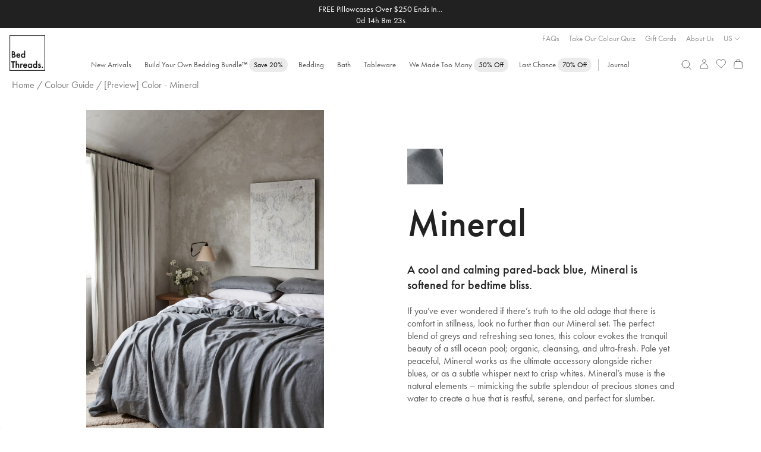

--- FILE ---
content_type: text/html; charset=utf-8
request_url: https://bedthreads.com/pages/uwsoaf989vkj3hvnvyi62s
body_size: 61260
content:

<!doctype html>
<html class="no-js cart-empty" lang="en">
  <head>
    <meta charset="utf-8">
    <meta http-equiv="X-UA-Compatible" content="IE=edge,chrome=1">
    <meta name="theme-color" content="rgba(0,0,0,0)">
    <meta name="viewport" content="width=device-width, minimum-scale=1.0, maximum-scale=1.0, user-scalable=no">
    
    <link rel="canonical" href="https://bedthreads.com/pages/uwsoaf989vkj3hvnvyi62s"><link rel="icon" href="//bedthreads.com/cdn/shop/files/bt_logo-100x100_320x320_ec95de8b-e000-4e08-bb89-a363e1b763c4.png?crop=center&height=32&v=1613795079&width=32" type="image/png">

      <title>[Preview] Color - Mineral
&ndash; Bed Threads</title>
    

    
  <meta property="og:type" content="website">
  <meta property="og:title" content="[Preview] Color - Mineral">
  


  <meta property="og:url" content="https://bedthreads.com/pages/uwsoaf989vkj3hvnvyi62s">
  <meta property="og:site_name" content="Bed Threads">
    
  <meta name="twitter:site" content="@bedthreadsau">

<meta name="twitter:card" content="summary_large_image">
<meta name="twitter:title" content="">
<meta name="twitter:description" content="">


    <script>
	const session = sessionStorage.getItem('arSession');
	if (session && window.location.host != session) {
		sessionStorage.removeItem('arSession');
		window.location.host = session;
	}
</script>

    <script>
      let storeLoc = "US";
      window.fileUrlPrefix = "//bedthreads.com/cdn/shop/files/";
    </script>

    <meta name="google-site-verification" content="_mUhVWkjP9ThC3Q2EmUWNT0q0owcPxVBNBKawxDxTGY">

<meta name="google-site-verification" content="8tCol5Ix1tRrOjaS2a-rg7vNLwwNpLgTUoVHAjjAVuk">

<meta name="google-site-verification" content="vq7zLpjDzZvadcF7cX7V6NSWdYfz1hZ0BOp-y4E_eOE">
    <meta name="facebook-domain-verification" content="ipsiu2p44u2ldpcj68m0vqdckf763i">
    <meta name="p:domain_verify" content="bb1f55a4dbb768d4eb4d01c88fe74583">
    

    
	<link rel="alternate" href="https://bedthreads.com/pages/uwsoaf989vkj3hvnvyi62s" hreflang="x-default" />

	<link rel="alternate" href="https://bedthreads.com.au/pages/uwsoaf989vkj3hvnvyi62s" hreflang="en-AU" />

	<link rel="alternate" href="https://bedthreads.co.nz/pages/uwsoaf989vkj3hvnvyi62s" hreflang="en-NZ" />

	<link rel="alternate" href="https://bedthreads.com/pages/uwsoaf989vkj3hvnvyi62s" hreflang="en-US" />

	<link rel="alternate" href="https://bedthreads.co.uk/pages/uwsoaf989vkj3hvnvyi62s" hreflang="en-GB" />


    

    <script>
      window.dataLayer = window.dataLayer || [];
    </script>

    <script>
  fireEvent = (eventString, eventType='uxTracking', nameKey='funnelLocation', extraData=undefined) => {
    window.dataLayer = window.dataLayer || [];
    let pushArgs = {
      'event': eventType,
    };

    pushArgs[nameKey] = eventString;
    if (extraData) pushArgs = {...pushArgs, ...extraData};
    window.pushEvent(pushArgs);
  }

  runEvents = (eventArray, eventType='uxTracking', nameKey='funnelLocation') => {
    document.addEventListener('DOMContentLoaded', e => {
      // Loop through each event in the clickEvents array and create a listener
      eventArray.forEach(clickEvent => {
        let eventSelector = document.querySelectorAll(clickEvent.eventSelector)
        eventSelector && eventSelector.forEach(element => {
          element.addEventListener(clickEvent.eventType, e => {
            if (clickEvent.eventType == 'click' && !e.isTrusted) return;
            fireEvent(clickEvent.eventName, eventType, nameKey, clickEvent.extraData ? clickEvent.extraData(e.currentTarget) : undefined);
          })
        })
      })
    })
  }
</script>










  <script>
    (()=>{
      let clickEvents = [
        {
          eventType: 'click',
          eventName: 'Slide Cart',
          eventSelector: '.site-header__icon.site-header__cart',
          eventDescription: 'Open slider cart'
        },
        {
          eventType: 'click',
          eventName: 'Close Slide Cart',
          eventSelector: '.cart-drawer-header .cart-close',
          eventDescription: 'Close slider cart'
        },
        {
          eventType: 'click',
          eventName: 'Close Slide Cart (overlay)',
          eventSelector: '.cart-drawer-overlay',
          eventDescription: 'Close slider by clicking outside'
        }
      ]
  
      runEvents(clickEvents)
    })()
  </script>



      
    
    
    


    <script>
      

      

      var theme = {
        strings: {
          addToCart: "Add to cart",
          soldOut: "Sold out",
          unavailable: "Unavailable",
          regularPrice: "Regular price",
          sale: "Sale",
          showMore: "Show More",
          showLess: "Show Less",
          addressError: "Error looking up that address",
          addressNoResults: "No results for that address",
          addressQueryLimit: "You have exceeded the Google API usage limit. Consider upgrading to a \u003ca href=\"https:\/\/developers.google.com\/maps\/premium\/usage-limits\"\u003ePremium Plan\u003c\/a\u003e.",
          authError: "There was a problem authenticating your Google Maps account.",
          newWindow: "Opens in a new window.",
          external: "Opens external website.",
          newWindowExternal: "Opens external website in a new window."
        },
        storeLocation: "US",
        preorder_month: "February",
        moneyFormat: "${{amount}}",
        variantArray: JSON.parse("[\"Twin|Twin|Twin\", \"Full|Full|Full\", \"Full Special|Full|Queen\", \"Queen Special|Queen|King\", \"Twin XL|Twin XL|Twin XL\", \"King Special|King|Cali King\", \"Cali King|Cali King|Cali King\", \"Queen|Queen|Queen\", \"King|King|King\"]"),
        storefrontToken: "bc366a39194dcd336b7c14c392b32099",
        countryCode: "US",
        searchspringId: "f2b2dy",
        b2b: false,
        automaticDiscount: false,
        automaticDiscountCurrentProduct: false,
        discountAmount: 0,
        loggedIn: false,
        customProps: {},
        freeGift: {
          eligible: false,
          redeemed: false,
          products: [],
        },
        priceTestFlags: ["price-test-a","price-test-b"],
        searchSuggestions: ["Duvet","Pillows","Quilt","Scalloped","Book","Fitted Sheet","Throw","Sheet set"],
        
      }
      document.documentElement.className = document.documentElement.className.replace('no-js', 'js');
    </script>

    
<style>
      @font-face {
        font-family: "Stix Two Text Italic";
        src: url("//bedthreads.com/cdn/shop/t/435/assets/STIXTwoText-Italic-VariableFont_wght.woff2?v=80304428065997713921768920699") format("woff2");
      }

      @font-face {
        font-family: "FuturaPT Fallback";
        src: local(Verdana);
        size-adjust: 75%;
        ascent-override: 130%;
        descent-override: 39%;
        line-gap-override: normal;
      }

      @font-face {
        font-family: FuturaPT;
        src: url("//bedthreads.com/cdn/shop/t/435/assets/Futura-PT_Book.woff2?v=54328884880560160661768920652") format("woff2");
        font-weight: normal;
        font-display: swap;
      }

      @font-face {
        font-family: FuturaPT;
        src: url("//bedthreads.com/cdn/shop/t/435/assets/Futura-PT_Book.woff2?v=54328884880560160661768920652") format("woff2");
        font-weight: 400;
        font-display: swap;
      }

      @font-face {
        font-family: "Regards";
        src: url("//bedthreads.com/cdn/shop/t/435/assets/Regards.woff?v=131569115310840819761768920688") format("woff");
        font-weight: 400;
        font-display: swap;
      }

      @font-face {
        font-family: FuturaPT;
        src:url("https://use.typekit.net/af/2cd6bf/00000000000000000001008f/27/l?primer=7cdcb44be4a7db8877ffa5c0007b8dd865b3bbc383831fe2ea177f62257a9191&fvd=n5&v=3") format("woff2"),url("https://use.typekit.net/af/2cd6bf/00000000000000000001008f/27/d?primer=7cdcb44be4a7db8877ffa5c0007b8dd865b3bbc383831fe2ea177f62257a9191&fvd=n5&v=3") format("woff"),url("https://use.typekit.net/af/2cd6bf/00000000000000000001008f/27/a?primer=7cdcb44be4a7db8877ffa5c0007b8dd865b3bbc383831fe2ea177f62257a9191&fvd=n5&v=3") format("opentype");
        font-display:auto;font-style:normal;font-weight:500;font-stretch:normal;
        font-display: swap;
      }

      @font-face {
        font-family: 'FontAwesome';
        src: url('//bedthreads.com/cdn/shop/t/435/assets/fontawesome-webfont.eot?v=88752339179571016061768920647');
        src: url('//bedthreads.com/cdn/shop/t/435/assets/fontawesome-webfont.eot?v=88752339179571016061768920647') format('embedded-opentype'), url('//bedthreads.com/cdn/shop/t/435/assets/fontawesome-webfont.woff2?v=32207045845775034261768920649') format('woff2'), url('//bedthreads.com/cdn/shop/t/435/assets/fontawesome-webfont.woff?v=158931929418379554281768920648') format('woff'), url('//bedthreads.com/cdn/shop/t/435/assets/fontawesome-webfont.ttf?v=57926983875037866361768920648') format('truetype'), url('//bedthreads.com/cdn/shop/t/435/assets/fontawesome-webfont.svg?v=97865491090583646451768920647') format('svg');
        font-weight: normal;
        font-style: normal;
      }

      :root {
        --color-text-sale: #A82328;
        --discount-tag-colour: #000000;
        --discount-tag-background: #FFFFFF;
        
        
        --pdp-discount-text-colour: ;
        --nav-tag-colour: #000000;
        --nav-tag-background: #ebebeb;
        --recommended-checkbox-discount-bg: #FFFFFF;
        --recommended-checkbox-discount-text: #000000;
        --countdown-timer-bar-bg: #212121;
        --countdown-timer-bar-text: #FFFFFF;
        --countdown-timer-banner-bg: #F6F2E9;
        --countdown-timer-banner-highlight-bg: #ED82D3;
        --countdown-timer-banner-text: #212121;
        --countdown-timer-banner-highlight-text: #000000;    
      }
    </style>

    <link href="//bedthreads.com/cdn/shop/t/435/assets/theme.css?v=80453570697792846091768920705" rel="stylesheet" type="text/css" media="all" />
    <style>
	:root {
		
			
--icon-arrow-down: url('data:image/svg+xml;utf8,%3Csvg%20width=%2224%22%20height=%2224%22%20viewBox=%220%200%2024%2024%22%20fill=%22none%22%20xmlns=%22http://www.w3.org/2000/svg%22%3E%0A%09%09%09%3Cpath%20d=%22M7.79999%209.8999L12%2014.0999L16.2%209.8999%22%20stroke=%22%23212121%22%20stroke-width=%220.7%22/%3E%0A%09%09%3C/svg%3E');
		
			
--icon-arrow-right: url('data:image/svg+xml;utf8,%3Csvg%20width=%2224%22%20height=%2224%22%20viewBox=%220%200%2024%2024%22%20fill=%22none%22%20xmlns=%22http://www.w3.org/2000/svg%22%3E%0A%09%09%09%3Cpath%20d=%22M9.90002%2016.2L14.1%2012L9.90002%207.79995%22%20stroke=%22%23212121%22%20stroke-width=%220.7%22/%3E%0A%09%09%3C/svg%3E');
		
			
--icon-arrow-left: url('data:image/svg+xml;utf8,%3Csvg%20width=%2224%22%20height=%2224%22%20viewBox=%220%200%2024%2024%22%20fill=%22none%22%20xmlns=%22http://www.w3.org/2000/svg%22%3E%0A%09%09%09%3Cpath%20d=%22M14.1%2016.2L9.90002%2012L14.1%207.79995%22%20stroke=%22%23212121%22%20stroke-width=%220.7%22/%3E%0A%09%09%3C/svg%3E');
		
			
--icon-cart: url('data:image/svg+xml;utf8,%3Csvg%20width=%2224%22%20height=%2224%22%20viewBox=%220%200%2024%2024%22%20fill=%22none%22%20xmlns=%22http://www.w3.org/2000/svg%22%3E%0A%09%09%09%3Cpath%20d=%22M19.1491%209.93894L19.8261%2018.7389C19.9199%2019.9586%2018.9555%2021%2017.7323%2021H6.26774C5.04447%2021%204.08011%2019.9586%204.17393%2018.7389L4.85085%209.93894C4.93501%208.84484%205.84734%208%206.94467%208H17.0553C18.1527%208%2019.065%208.84485%2019.1491%209.93894Z%22%20stroke=%22%23212121%22%20stroke-width=%220.7%22%20stroke-linecap=%22round%22%20stroke-linejoin=%22round%22/%3E%0A%09%09%09%3Cpath%20d=%22M15.1501%208C15.1501%205.79086%2014.6251%204%2012.0001%204C9.3751%204%208.8501%205.79086%208.8501%208%22%20stroke=%22%23212121%22%20stroke-width=%220.7%22%20stroke-linecap=%22round%22%20stroke-linejoin=%22round%22/%3E%0A%09%09%3C/svg%3E');
		
			
--icon-check: url('data:image/svg+xml;utf8,%3Csvg%20width=%2216%22%20height=%2216%22%20viewBox=%220%200%2016%2016%22%20fill=%22none%22%20xmlns=%22http://www.w3.org/2000/svg%22%3E%0A%09%09%09%3Cpath%20d=%22M3.3335%208.66675L6.00016%2011.3334L12.6668%204.66675%22%20stroke=%22%23212121%22%20stroke-width=%220.7%22%20stroke-linecap=%22round%22%20stroke-linejoin=%22round%22/%3E%0A%09%09%3C/svg%3E');
		
			
--icon-check-circle: url('data:image/svg+xml;utf8,%3Csvg%20width=%2216%22%20height=%2216%22%20viewBox=%220%200%2016%2016%22%20fill=%22none%22%20xmlns=%22http://www.w3.org/2000/svg%22%3E%0A%09%09%09%3Cpath%20d=%22M8.00016%2014.6667C11.6821%2014.6667%2014.6668%2011.6819%2014.6668%208.00004C14.6668%204.31814%2011.6821%201.33337%208.00016%201.33337C4.31826%201.33337%201.3335%204.31814%201.3335%208.00004C1.3335%2011.6819%204.31826%2014.6667%208.00016%2014.6667Z%22%20stroke=%22%23575757%22%20stroke-width=%220.7%22%20stroke-linecap=%22round%22%20stroke-linejoin=%22round%22/%3E%0A%09%09%09%3Cpath%20d=%22M4.6665%208.33337L6.6665%2010.3334L11.3332%205.66671%22%20stroke=%22%23575757%22%20stroke-width=%220.7%22%20stroke-linecap=%22round%22%20stroke-linejoin=%22round%22/%3E%0A%09%09%3C/svg%3E');
		
			
--icon-checkbox-empty: url('data:image/svg+xml;utf8,%3Csvg%20width=%2216%22%20height=%2216%22%20viewBox=%220%200%2016%2016%22%20fill=%22none%22%20xmlns=%22http://www.w3.org/2000/svg%22%3E%0A%09%09%09%3Cpath%20d=%22M14%202.42V13.58C14%2013.812%2013.812%2014%2013.58%2014H2.42C2.18804%2014%202%2013.812%202%2013.58V2.42C2%202.18804%202.18804%202%202.42%202H13.58C13.812%202%2014%202.18804%2014%202.42Z%22%20stroke=%22%23212121%22%20stroke-width=%220.5%22%20stroke-linecap=%22round%22%20stroke-linejoin=%22round%22/%3E%0A%09%09%3C/svg%3E');
		
			
--icon-checkbox-checked: url('data:image/svg+xml;utf8,%3Csvg%20width=%2216%22%20height=%2216%22%20viewBox=%220%200%2016%2016%22%20fill=%22none%22%20xmlns=%22http://www.w3.org/2000/svg%22%3E%0A%09%09%09%3Cpath%20d=%22M14%202.42V13.58C14%2013.812%2013.812%2014%2013.58%2014H2.42C2.18804%2014%202%2013.812%202%2013.58V2.42C2%202.18804%202.18804%202%202.42%202H13.58C13.812%202%2014%202.18804%2014%202.42Z%22%20stroke=%22%23212121%22%20stroke-width=%220.5%22%20stroke-linecap=%22round%22%20stroke-linejoin=%22round%22/%3E%0A%09%09%09%3Cpath%20d=%22M4.8999%209.09961L6.8599%2011.0596L11.7599%206.15961%22%20stroke=%22%23212121%22%20stroke-width=%220.5%22%20stroke-linecap=%22round%22%20stroke-linejoin=%22round%22/%3E%0A%09%09%3C/svg%3E');
		
			
--icon-close: url('data:image/svg+xml;utf8,%3Csvg%20width=%2224%22%20height=%2224%22%20viewBox=%220%200%2024%2024%22%20fill=%22none%22%20xmlns=%22http://www.w3.org/2000/svg%22%3E%0A%09%09%09%3Cpath%20d=%22M6.75729%2017.2426L11.9999%2012M17.2426%206.75736L11.9999%2012M11.9999%2012L6.75729%206.75736M11.9999%2012L17.2426%2017.2426%22%20stroke=%22%23575757%22%20stroke-width=%220.7%22%20stroke-linecap=%22round%22%20stroke-linejoin=%22round%22/%3E%0A%09%09%3C/svg%3E');
		
			
--icon-info: url('data:image/svg+xml;utf8,%3Csvg%20width=%2216%22%20height=%2216%22%20viewBox=%220%200%2016%2016%22%20fill=%22none%22%20xmlns=%22http://www.w3.org/2000/svg%22%3E%0A%09%09%09%3Cpath%20d=%22M8.00001%2014.6668C11.6819%2014.6668%2014.6667%2011.6821%2014.6667%208.00016C14.6667%204.31826%2011.6819%201.3335%208.00001%201.3335C4.31811%201.3335%201.33334%204.31826%201.33334%208.00016C1.33334%2011.6821%204.31811%2014.6668%208.00001%2014.6668Z%22%20stroke=%22%23212121%22%20stroke-width=%220.5%22%20stroke-linecap=%22round%22%20stroke-linejoin=%22round%22/%3E%0A%09%09%09%3Cpath%20d=%22M8.00009%207.3335V12.0002%22%20stroke=%22%23212121%22%20stroke-width=%220.5%22%20stroke-linecap=%22round%22%20stroke-linejoin=%22round%22/%3E%0A%09%09%09%3Cpath%20d=%22M8.00009%205.00667L8.00676%204.99926%22%20stroke=%22%23212121%22%20stroke-width=%220.5%22%20stroke-linecap=%22round%22%20stroke-linejoin=%22round%22/%3E%0A%09%09%3C/svg%3E');
		
			
--icon-thumbs-up: url('data:image/svg+xml;utf8,%3Csvg%20width=%2216%22%20height=%2216%22%20viewBox=%220%200%2016%2016%22%20fill=%22none%22%20xmlns=%22http://www.w3.org/2000/svg%22%3E%0A%09%09%09%3Cpath%20d=%22M10.4724%2013.3333H2.93331C2.60194%2013.3333%202.33331%2013.0647%202.33331%2012.7333V6.6C2.33331%206.26863%202.60194%206%202.93331%206H4.20093C4.90346%206%205.55447%205.6314%205.91592%205.02899L7.52867%202.34107C7.91856%201.69125%208.8369%201.62948%209.3103%202.22124C9.53345%202.50017%209.60538%202.8709%209.50274%203.21304L8.89837%205.22759C8.78288%205.61256%209.07115%206%209.47307%206H11.3815C12.7002%206%2013.658%207.25396%2013.311%208.52624L12.4019%2011.8596C12.1646%2012.7297%2011.3743%2013.3333%2010.4724%2013.3333Z%22%20stroke=%22%23575757%22%20stroke-width=%220.7%22%20stroke-linecap=%22round%22/%3E%0A%09%09%09%3Cpath%20d=%22M4.66669%2013.3335L4.66669%206.00016%22%20stroke=%22%23575757%22%20stroke-width=%220.7%22%20stroke-linecap=%22round%22%20stroke-linejoin=%22round%22/%3E%0A%09%09%3C/svg%3E');
		
			
--icon-thumbs-down: url('data:image/svg+xml;utf8,%3Csvg%20width=%2216%22%20height=%2216%22%20viewBox=%220%200%2016%2016%22%20fill=%22none%22%20xmlns=%22http://www.w3.org/2000/svg%22%3E%0A%09%09%09%3Cpath%20d=%22M10.4724%202.66667H2.93331C2.60194%202.66667%202.33331%202.9353%202.33331%203.26667V9.4C2.33331%209.73137%202.60194%2010%202.93331%2010H4.20093C4.90346%2010%205.55447%2010.3686%205.91592%2010.971L7.52867%2013.6589C7.91856%2014.3087%208.8369%2014.3705%209.3103%2013.7788C9.53345%2013.4998%209.60538%2013.1291%209.50274%2012.787L8.89837%2010.7724C8.78288%2010.3874%209.07115%2010%209.47307%2010H11.3815C12.7002%2010%2013.658%208.74604%2013.311%207.47376L12.4019%204.14043C12.1646%203.27031%2011.3743%202.66667%2010.4724%202.66667Z%22%20stroke=%22%23575757%22%20stroke-width=%220.7%22%20stroke-linecap=%22round%22/%3E%0A%09%09%09%3Cpath%20d=%22M4.66669%202.6665L4.66669%209.99984%22%20stroke=%22%23575757%22%20stroke-width=%220.7%22%20stroke-linecap=%22round%22%20stroke-linejoin=%22round%22/%3E%0A%09%09%3C/svg%3E');
		
			
--icon-verified: url('data:image/svg+xml;utf8,%3Csvg%20width=%2216%22%20height=%2216%22%20viewBox=%220%200%2016%2016%22%20fill=%22none%22%20xmlns=%22http://www.w3.org/2000/svg%22%3E%0A%09%09%09%3Cg%20clip-path=%22url(%23clip0_6020_34171)%22%3E%0A%09%09%09%09%3Cpath%20d=%22M7.52829%201.26641C7.76852%200.96087%208.2314%200.96087%208.47163%201.26641L9.43747%202.49483C9.58781%202.68605%209.83873%202.76757%2010.0728%202.70125L11.5762%202.27514C11.9501%202.16915%2012.3246%202.44123%2012.3394%202.82962L12.3987%204.39114C12.4079%204.63421%2012.563%204.84765%2012.7913%204.93154L14.2581%205.47051C14.6229%205.60456%2014.7659%206.04479%2014.5496%206.36768L13.6797%207.66585C13.5443%207.86792%2013.5443%208.13175%2013.6797%208.33382L14.5496%209.632C14.7659%209.95488%2014.6229%2010.3951%2014.2581%2010.5292L12.7913%2011.0681C12.563%2011.152%2012.4079%2011.3655%2012.3987%2011.6085L12.3394%2013.1701C12.3246%2013.5584%2011.9501%2013.8305%2011.5762%2013.7245L10.0728%2013.2984C9.83873%2013.2321%209.58781%2013.3136%209.43747%2013.5048L8.47163%2014.7333C8.2314%2015.0388%207.76852%2015.0388%207.52829%2014.7333L6.56245%2013.5048C6.41211%2013.3136%206.16119%2013.2321%205.92717%2013.2984L4.42374%2013.7245C4.0498%2013.8305%203.67532%2013.5584%203.66056%2013.1701L3.60123%2011.6085C3.59199%2011.3655%203.43692%2011.152%203.2086%2011.0681L1.74184%2010.5292C1.37702%2010.3951%201.23398%209.95488%201.45033%209.632L2.32017%208.33382C2.45557%208.13175%202.45557%207.86792%202.32017%207.66585L1.45033%206.36768C1.23398%206.04479%201.37702%205.60456%201.74184%205.47051L3.2086%204.93154C3.43692%204.84765%203.59199%204.63421%203.60123%204.39114L3.66056%202.82962C3.67532%202.44123%204.0498%202.16915%204.42374%202.27514L5.92717%202.70125C6.16119%202.76757%206.41211%202.68605%206.56245%202.49483L7.52829%201.26641Z%22%20stroke=%22%23575757%22%20stroke-width=%220.7%22/%3E%0A%09%09%09%09%3Cpath%20d=%22M6%208L7.33333%209.33333L10%206.66667%22%20stroke=%22%23575757%22%20stroke-width=%220.7%22%20stroke-linecap=%22round%22%20stroke-linejoin=%22round%22/%3E%0A%09%09%09%3C/g%3E%0A%09%09%09%3Cdefs%3E%0A%09%09%09%09%3CclipPath%20id=%22clip0_6020_34171%22%3E%0A%09%09%09%09%09%3Crect%20width=%2216%22%20height=%2216%22%20fill=%22white%22/%3E%0A%09%09%09%09%3C/clipPath%3E%0A%09%09%09%3C/defs%3E%0A%09%09%3C/svg%3E');
		
	}
</style>

    

    
    
      <div id="shopify-section-geo-location-scripts" class="shopify-section">
    <script>
        (() => {
            const tags = null;
            const template = "page.color-guide-page";

            const config = {"enable_redirect":true,"default_c_code":"US,CA","default_country":"https:\/\/bedthreads.com"};
            const redirects = [{"country_code":"AU","redirect_url":"https:\/\/bedthreads.com.au"},{"country_code":"NZ","redirect_url":"https:\/\/bedthreads.co.nz"},{"country_code":"UK,GB","redirect_url":"https:\/\/uk.bedthreads.com"}];
            const params = new URLSearchParams(window.location.search);
            const redirected = params.get('redirected') == 'true';

            if (params.get('redirect') == 'off') localStorage.setItem('btRedirect', 'off');

            if (localStorage.getItem('btRedirect') != 'off' && window.location.hostname.includes('bedthreads')) {
                const checkRedirect = (data) => {
                    if (!data.country_code || window.navigator.userAgent.includes('Googlebot')) return;

                    if (!config.default_c_code.includes(data.country_code)) {
                        let target = redirects.find(redirect => redirect.country_code.includes(data.country_code));
                        if (!target) target = redirects.find(redirect => redirect.country_code.includes('AU')); // Default to AU store

                        if (target) {
                            params.set('redirected', 'true');
                            params.delete('country');
                            const url = new URL(target.redirect_url);

                            if (url.hostname != window.location.hostname) {
                                url.pathname = window.location.pathname;
                                url.search = params.toString();
                                window.location.href = url.toString();
                            }
                        }
                    }
                }

                const cached = sessionStorage.getItem('ipCache');

                if (cached) checkRedirect(JSON.parse(cached));
                else fetch('https://geolocation.bedthreads.workers.dev').then(resp => resp.json()).then(data => {
                    sessionStorage.setItem('ipCache', JSON.stringify(data));
                    checkRedirect(data);
                });
            }

            const setCountry = async () => {
                let data = null;

                const cached = sessionStorage.getItem('ipCache');
                if (cached && cached !== '[object Object]') data = JSON.parse(cached);
                else {
                    data = await fetch('https://geolocation.bedthreads.workers.dev').then(resp => resp.json());
                    sessionStorage.setItem('ipCache', JSON.stringify(data));
                }

                if (data.country_code == 'CA') {
                    document.body.dataset.country = data.country_code;
                    window.dispatchEvent(new CustomEvent('cartupdate'));
                }
            }

            setCountry();

            document.addEventListener('DOMContentLoaded', () => {
                if (redirected && sessionStorage.getItem('btGeoPopupViewed') != 'true') {
                    document.body.classList.add('geo-popup-active');
                    sessionStorage.setItem('btGeoPopupViewed', 'true');
                }
            });
        })();
    </script>


</div>
    

    
      
<script>
	window.onFeatureEnabled = (name, callback) => {
		if (window.featureEnabled && window.featureEnabled(name)) callback();
		else window.addEventListener('growthbookready', () => {
			if (window.featureEnabled && window.featureEnabled(name)) callback();
		}, { once: true });
	}

	window.getActivePriceTest = () => {
		if (window.Shopify.currency.active == 'NZD') return null;
		if (window.navigator.userAgent.includes('Googlebot')) return null;
		
		const tests = 'abc'.split('');

		if (window.featureEnabled) {
			for (const [idx, flag] of window.theme.priceTestFlags.entries()) {
				if (window.featureEnabled(flag)) return tests[idx];
			}
		}

		return null;
	}

	window.getActivePriceTestIndex = () => {
		const test = window.getActivePriceTest();
		return test ? 'abc'.split('').indexOf(test) : null;
	}
</script>
<script type="module" async>
	document.documentElement.classList.add('growthbook-loading');

	class FeatureFlagBanner extends HTMLElement {
		constructor() {
			super();

			this.feature = this.getAttribute('feature');

			this.attachShadow({ mode: 'open' });
			this.shadowRoot.innerHTML = `
				<style>
					@keyframes slideIn {
						from {
							max-height: 0;
						}
						to {
							max-height: 24px;
						}
					}

					:host {
						display: block;
						background: #e4f5ff;
						color: #0c5460;
						line-height: 24px;
						overflow: hidden;
						text-align: center;
						font-weight: 400;
					}

					strong {
						font-weight: 500;
					}

					button {
						background: none;
						padding: none;
						border: none;
						text-decoration: underline;
						cursor: pointer;
						font: inherit;
						color: inherit;
					}
				</style>
				Feature flag preview: <strong>${feature}</strong>
				<button>Turn off</button>
			`;

			this.shadowRoot.querySelector('button').addEventListener('click', () => {
				sessionStorage.setItem('btFeature', 'none');
				const url = new URL(window.location);
				url.searchParams.delete('feature');
				window.location = url.toString();
			});
		}
	}

	customElements.define('feature-flag-banner', FeatureFlagBanner);

	const sessionFeature = sessionStorage.getItem('btFeature');
	const paramsFeature = (new URLSearchParams(window.location.search)).get('feature')
	const feature = paramsFeature ? paramsFeature : sessionFeature;

	if (feature && feature != 'none') {
		const observer = new MutationObserver(() => {
			const announcement = document.querySelector('.announcement-bar');
			if (announcement) {
				announcement.insertAdjacentHTML('beforebegin', `<feature-flag-banner feature="${feature}"></feature-flag-banner>`);
				observer.disconnect();
			}
		});

		observer.observe(document.body, { childList: true, subtree: true });

		sessionStorage.setItem('btFeature', feature);
		document.documentElement.classList.add(`feature-${feature}`);
	}
	else sessionStorage.removeItem('btFeature');

	const uuidv4 = () => {
		return ([1e7]+-1e3+-4e3+-8e3+-1e11).replace(/[018]/g, c =>
			(c ^ crypto.getRandomValues(new Uint8Array(1))[0] & 15 >> c / 4).toString(16)
		);
	}

	const getDeviceId = () => {
		if (localStorage.getItem('growthbookDeviceId')) return localStorage.getItem('growthbookDeviceId');
		const deviceId = uuidv4();
		localStorage.setItem('growthbookDeviceId', deviceId);
		return deviceId;
	}

	const clientKey = 
		theme.storeLocation == 'UK' ? "sdk-DqSxG1lLn7qjtiLi" :
		theme.storeLocation == 'US' ? "sdk-TRQ31rCDZevFb16" :
		theme.storeLocation == 'AU' ?  "sdk-kdyUkvCSw9OZxLw" : null;

	const deviceId = getDeviceId();
	const customerId = "";
	const userId = customerId.length > 0 ? customerId : deviceId;

	const getStickyId = async () => {
		const cachedRaw = localStorage.getItem(`growthbookStickyId-${userId}`);
		const cached = cachedRaw ? JSON.parse(cachedRaw) : null;
		
		if (cached && cached.expires > Date.now()) return cached.id;
		else {
			const resp = await fetch('https://growthbook-id.bedthreads.workers.dev/', {
				method: 'POST',
				headers: {
					'Content-Type': 'application/json'
				},
				body: JSON.stringify({ customerId, deviceId })
			});

			const json = await resp.json();
			const id = json.id;

			localStorage.setItem(`growthbookStickyId-${userId}`, JSON.stringify({
				id: id,
				expires: Date.now() + (1000 * 60 * 60 * 24 * 7)
			}));
			return id;
		}
	};

	import('https://cdn.jsdelivr.net/npm/@growthbook/growthbook@1.1.0/+esm').then(async ({ GrowthBook }) => {
		const stickyId = await getStickyId();

		const params = new URLSearchParams(window.location.search);
		const utmParams= ['utm_source', 'utm_medium', 'utm_campaign', 'utm_content', 'utm_term']
		const utmAttrs = {};

		for (const param of utmParams) {
			const storageKey = `gb_${param}`;
			const value = sessionStorage.getItem(storageKey) || params.get(param);

			if (value) {
				sessionStorage.setItem(storageKey, value);
				const key = param.toLowerCase().replace(/[-_][a-z]/g, (group) => group.slice(-1).toUpperCase());
				utmAttrs[key] = value;
			}
		}
		
		const gb = new GrowthBook({
			apiHost: "https://cdn.growthbook.io",
			attributes: {
				id: deviceId,
				deviceId: deviceId,
				stickyId: stickyId,
				loggedIn: false != false,
				country: "US",
				url: "\/pages\/uwsoaf989vkj3hvnvyi62s",
				device: window.innerWidth < 992 ? 'mobile' : 'desktop',
				...utmAttrs,
			},
			clientKey: clientKey,
			enableDevMode: true,
			subscribeToChanges: true,
			trackingCallback: (experiment, result) => {
				const fireEvent = () => {
					const eventData = {
						experiment_id: experiment.key,
						variation_id: result.key,
						gb_user_id: userId
					};

					window.dataLayer.push({
						event: 'growthBook',
						...eventData
					});

					window.trackFSEvent('growthBook', eventData);
				}

				if (typeof window.requestIdleCallback === 'function') window.requestIdleCallback(() => fireEvent(), { timeout: 3000 });
				else fireEvent();

				fetch('/cart.js').then(resp => resp.json()).then(json => {
					const attrKey = `_${experiment.key}`;

					// Update attribute on cart if needed
					if (!json.attributes[attrKey] || json.attributes[attrKey] != result.key) {
						fetch('/cart/update.js', {
							method: 'POST',
							headers: {
								'Content-Type': 'application/json'
							},
							body: JSON.stringify({
								attributes: {
									[attrKey]: result.key
								}
							})
						});
					}
				});
			}
		});

		// Wait for features to be available
		await gb.loadFeatures();

		const features = [];

		for (const feature of Object.keys(gb.context.features)) {
			if (gb.isOn(feature)) {
				document.documentElement.classList.add(`feature-${feature}`);
				features.push(feature);
			}
		}

		window.featureEnabled = (name) => {
			if (name == window.theme.priceTestFlag && theme.b2b) return false;
			if (name == 'byob-tiered-discount' && theme.b2b) return false;
			if (feature && feature == name) return true;
			return gb.isOn(name);
		};

		document.documentElement.classList.remove('growthbook-loading');
		window.dispatchEvent(new CustomEvent('growthbookready'));

		if (window.FS) window.FS('setProperties', {
			type: 'user',
			properties: {
				featureFlags: features
			}
		});
	})
</script>
    

    <script src="//bedthreads.com/cdn/shop/t/435/assets/jquery.min.js?v=9503732020592794151768920661" 
      
    ></script>

    

    
    <script src="//bedthreads.com/cdn/shop/t/435/assets/global.js?v=112731275314506775801768920653" defer></script>
    <script type="module" src="//bedthreads.com/cdn/shop/t/435/assets/event-tracking.js?v=19153942519863564231768920642" defer></script>
    

    
    
      <script src="//bedthreads.com/cdn/shop/t/435/assets/slick.min.js?v=71779134894361685811768920698" defer="defer"></script>
      <link rel="stylesheet" href="//bedthreads.com/cdn/shop/t/435/assets/slick.css?v=98340474046176884051768920697" media="print" onload="this.onload=null;this.media='all'">
<noscript>
	<link href="//bedthreads.com/cdn/shop/t/435/assets/slick.css?v=98340474046176884051768920697" rel="stylesheet" type="text/css" media="all" />
</noscript>
      <link rel="stylesheet" href="//bedthreads.com/cdn/shop/t/435/assets/slick-theme.css?v=111566387709569418871768920697" media="print" onload="this.onload=null;this.media='all'">
<noscript>
	<link href="//bedthreads.com/cdn/shop/t/435/assets/slick-theme.css?v=111566387709569418871768920697" rel="stylesheet" type="text/css" media="all" />
</noscript>
    

    

    <script>window.performance && window.performance.mark && window.performance.mark('shopify.content_for_header.start');</script><meta name="google-site-verification" content="XfqBNW4zMaOgtR6aDvWc7JXSSPscN7XLWy_fVloIkxU">
<meta id="shopify-digital-wallet" name="shopify-digital-wallet" content="/10269982805/digital_wallets/dialog">
<meta name="shopify-checkout-api-token" content="e7c0690f1a75d4ee110161f1cc6659cb">
<meta id="in-context-paypal-metadata" data-shop-id="10269982805" data-venmo-supported="true" data-environment="production" data-locale="en_US" data-paypal-v4="true" data-currency="USD">
<script async="async" src="/checkouts/internal/preloads.js?locale=en-US"></script>
<link rel="preconnect" href="https://shop.app" crossorigin="anonymous">
<script async="async" src="https://shop.app/checkouts/internal/preloads.js?locale=en-US&shop_id=10269982805" crossorigin="anonymous"></script>
<script id="apple-pay-shop-capabilities" type="application/json">{"shopId":10269982805,"countryCode":"US","currencyCode":"USD","merchantCapabilities":["supports3DS"],"merchantId":"gid:\/\/shopify\/Shop\/10269982805","merchantName":"Bed Threads","requiredBillingContactFields":["postalAddress","email","phone"],"requiredShippingContactFields":["postalAddress","email","phone"],"shippingType":"shipping","supportedNetworks":["visa","masterCard","amex","discover","elo","jcb"],"total":{"type":"pending","label":"Bed Threads","amount":"1.00"},"shopifyPaymentsEnabled":true,"supportsSubscriptions":true}</script>
<script id="shopify-features" type="application/json">{"accessToken":"e7c0690f1a75d4ee110161f1cc6659cb","betas":["rich-media-storefront-analytics"],"domain":"bedthreads.com","predictiveSearch":true,"shopId":10269982805,"locale":"en"}</script>
<script>var Shopify = Shopify || {};
Shopify.shop = "bedthreads-us.myshopify.com";
Shopify.locale = "en";
Shopify.currency = {"active":"USD","rate":"1.0"};
Shopify.country = "US";
Shopify.theme = {"name":"Free PCS GWP 2026\/1\/23","id":133464883285,"schema_name":"Bed Threads Theme","schema_version":"N\/A","theme_store_id":null,"role":"main"};
Shopify.theme.handle = "null";
Shopify.theme.style = {"id":null,"handle":null};
Shopify.cdnHost = "bedthreads.com/cdn";
Shopify.routes = Shopify.routes || {};
Shopify.routes.root = "/";</script>
<script type="module">!function(o){(o.Shopify=o.Shopify||{}).modules=!0}(window);</script>
<script>!function(o){function n(){var o=[];function n(){o.push(Array.prototype.slice.apply(arguments))}return n.q=o,n}var t=o.Shopify=o.Shopify||{};t.loadFeatures=n(),t.autoloadFeatures=n()}(window);</script>
<script>
  window.ShopifyPay = window.ShopifyPay || {};
  window.ShopifyPay.apiHost = "shop.app\/pay";
  window.ShopifyPay.redirectState = null;
</script>
<script id="shop-js-analytics" type="application/json">{"pageType":"page"}</script>
<script defer="defer" async type="module" src="//bedthreads.com/cdn/shopifycloud/shop-js/modules/v2/client.init-shop-cart-sync_BT-GjEfc.en.esm.js"></script>
<script defer="defer" async type="module" src="//bedthreads.com/cdn/shopifycloud/shop-js/modules/v2/chunk.common_D58fp_Oc.esm.js"></script>
<script defer="defer" async type="module" src="//bedthreads.com/cdn/shopifycloud/shop-js/modules/v2/chunk.modal_xMitdFEc.esm.js"></script>
<script type="module">
  await import("//bedthreads.com/cdn/shopifycloud/shop-js/modules/v2/client.init-shop-cart-sync_BT-GjEfc.en.esm.js");
await import("//bedthreads.com/cdn/shopifycloud/shop-js/modules/v2/chunk.common_D58fp_Oc.esm.js");
await import("//bedthreads.com/cdn/shopifycloud/shop-js/modules/v2/chunk.modal_xMitdFEc.esm.js");

  window.Shopify.SignInWithShop?.initShopCartSync?.({"fedCMEnabled":true,"windoidEnabled":true});

</script>
<script>
  window.Shopify = window.Shopify || {};
  if (!window.Shopify.featureAssets) window.Shopify.featureAssets = {};
  window.Shopify.featureAssets['shop-js'] = {"shop-cart-sync":["modules/v2/client.shop-cart-sync_DZOKe7Ll.en.esm.js","modules/v2/chunk.common_D58fp_Oc.esm.js","modules/v2/chunk.modal_xMitdFEc.esm.js"],"init-fed-cm":["modules/v2/client.init-fed-cm_B6oLuCjv.en.esm.js","modules/v2/chunk.common_D58fp_Oc.esm.js","modules/v2/chunk.modal_xMitdFEc.esm.js"],"shop-cash-offers":["modules/v2/client.shop-cash-offers_D2sdYoxE.en.esm.js","modules/v2/chunk.common_D58fp_Oc.esm.js","modules/v2/chunk.modal_xMitdFEc.esm.js"],"shop-login-button":["modules/v2/client.shop-login-button_QeVjl5Y3.en.esm.js","modules/v2/chunk.common_D58fp_Oc.esm.js","modules/v2/chunk.modal_xMitdFEc.esm.js"],"pay-button":["modules/v2/client.pay-button_DXTOsIq6.en.esm.js","modules/v2/chunk.common_D58fp_Oc.esm.js","modules/v2/chunk.modal_xMitdFEc.esm.js"],"shop-button":["modules/v2/client.shop-button_DQZHx9pm.en.esm.js","modules/v2/chunk.common_D58fp_Oc.esm.js","modules/v2/chunk.modal_xMitdFEc.esm.js"],"avatar":["modules/v2/client.avatar_BTnouDA3.en.esm.js"],"init-windoid":["modules/v2/client.init-windoid_CR1B-cfM.en.esm.js","modules/v2/chunk.common_D58fp_Oc.esm.js","modules/v2/chunk.modal_xMitdFEc.esm.js"],"init-shop-for-new-customer-accounts":["modules/v2/client.init-shop-for-new-customer-accounts_C_vY_xzh.en.esm.js","modules/v2/client.shop-login-button_QeVjl5Y3.en.esm.js","modules/v2/chunk.common_D58fp_Oc.esm.js","modules/v2/chunk.modal_xMitdFEc.esm.js"],"init-shop-email-lookup-coordinator":["modules/v2/client.init-shop-email-lookup-coordinator_BI7n9ZSv.en.esm.js","modules/v2/chunk.common_D58fp_Oc.esm.js","modules/v2/chunk.modal_xMitdFEc.esm.js"],"init-shop-cart-sync":["modules/v2/client.init-shop-cart-sync_BT-GjEfc.en.esm.js","modules/v2/chunk.common_D58fp_Oc.esm.js","modules/v2/chunk.modal_xMitdFEc.esm.js"],"shop-toast-manager":["modules/v2/client.shop-toast-manager_DiYdP3xc.en.esm.js","modules/v2/chunk.common_D58fp_Oc.esm.js","modules/v2/chunk.modal_xMitdFEc.esm.js"],"init-customer-accounts":["modules/v2/client.init-customer-accounts_D9ZNqS-Q.en.esm.js","modules/v2/client.shop-login-button_QeVjl5Y3.en.esm.js","modules/v2/chunk.common_D58fp_Oc.esm.js","modules/v2/chunk.modal_xMitdFEc.esm.js"],"init-customer-accounts-sign-up":["modules/v2/client.init-customer-accounts-sign-up_iGw4briv.en.esm.js","modules/v2/client.shop-login-button_QeVjl5Y3.en.esm.js","modules/v2/chunk.common_D58fp_Oc.esm.js","modules/v2/chunk.modal_xMitdFEc.esm.js"],"shop-follow-button":["modules/v2/client.shop-follow-button_CqMgW2wH.en.esm.js","modules/v2/chunk.common_D58fp_Oc.esm.js","modules/v2/chunk.modal_xMitdFEc.esm.js"],"checkout-modal":["modules/v2/client.checkout-modal_xHeaAweL.en.esm.js","modules/v2/chunk.common_D58fp_Oc.esm.js","modules/v2/chunk.modal_xMitdFEc.esm.js"],"shop-login":["modules/v2/client.shop-login_D91U-Q7h.en.esm.js","modules/v2/chunk.common_D58fp_Oc.esm.js","modules/v2/chunk.modal_xMitdFEc.esm.js"],"lead-capture":["modules/v2/client.lead-capture_BJmE1dJe.en.esm.js","modules/v2/chunk.common_D58fp_Oc.esm.js","modules/v2/chunk.modal_xMitdFEc.esm.js"],"payment-terms":["modules/v2/client.payment-terms_Ci9AEqFq.en.esm.js","modules/v2/chunk.common_D58fp_Oc.esm.js","modules/v2/chunk.modal_xMitdFEc.esm.js"]};
</script>
<script>(function() {
  var isLoaded = false;
  function asyncLoad() {
    if (isLoaded) return;
    isLoaded = true;
    var urls = ["\/\/shopify.privy.com\/widget.js?shop=bedthreads-us.myshopify.com","https:\/\/static.shareasale.com\/json\/shopify\/deduplication.js?shop=bedthreads-us.myshopify.com","https:\/\/cdn-loyalty.yotpo.com\/loader\/b9USrt85Hl7jGBE75VYpEQ.js?shop=bedthreads-us.myshopify.com","https:\/\/static.shareasale.com\/json\/shopify\/shareasale-tracking.js?sasmid=123735\u0026ssmtid=59515\u0026shop=bedthreads-us.myshopify.com","https:\/\/ecom-app.rakutenadvertising.io\/rakuten_advertising.js?shop=bedthreads-us.myshopify.com","https:\/\/tag.rmp.rakuten.com\/124151.ct.js?shop=bedthreads-us.myshopify.com","https:\/\/config.gorgias.chat\/bundle-loader\/01GYCBSN8BFTBB913QW4J4DKV0?source=shopify1click\u0026shop=bedthreads-us.myshopify.com","https:\/\/ecommplugins-scripts.trustpilot.com\/v2.1\/js\/header.min.js?settings=eyJrZXkiOiJUTDZoNExlUU1lbXZ6YlE1IiwicyI6Im5vbmUifQ==\u0026shop=bedthreads-us.myshopify.com","https:\/\/ecommplugins-scripts.trustpilot.com\/v2.1\/js\/success.min.js?settings=eyJrZXkiOiJUTDZoNExlUU1lbXZ6YlE1IiwicyI6Im5vbmUiLCJ0IjpbIm9yZGVycy9wYWlkIiwidHJ1c3RwaWxvdE9yZGVyQ29uZmlybWVkIl0sInYiOiIiLCJhIjoiIn0=\u0026shop=bedthreads-us.myshopify.com","https:\/\/ecommplugins-trustboxsettings.trustpilot.com\/bedthreads-us.myshopify.com.js?settings=1761326933435\u0026shop=bedthreads-us.myshopify.com","\/\/searchanise-ef84.kxcdn.com\/widgets\/shopify\/init.js?a=5E5F5S3X6a\u0026shop=bedthreads-us.myshopify.com","https:\/\/cdn.nfcube.com\/instafeed-a6fbf7b62ca928280caf76d8aebd24b1.js?shop=bedthreads-us.myshopify.com","https:\/\/connect.nosto.com\/include\/script\/shopify-10269982805.js?shop=bedthreads-us.myshopify.com","https:\/\/cdn.9gtb.com\/loader.js?g_cvt_id=bddefa84-2750-4c77-bba4-1f13f985d79d\u0026shop=bedthreads-us.myshopify.com","\/\/backinstock.useamp.com\/widget\/17565_1767154460.js?category=bis\u0026v=6\u0026shop=bedthreads-us.myshopify.com"];
    for (var i = 0; i < urls.length; i++) {
      var s = document.createElement('script');
      s.type = 'text/javascript';
      s.async = true;
      s.src = urls[i];
      var x = document.getElementsByTagName('script')[0];
      x.parentNode.insertBefore(s, x);
    }
  };
  if(window.attachEvent) {
    window.attachEvent('onload', asyncLoad);
  } else {
    window.addEventListener('load', asyncLoad, false);
  }
})();</script>
<script id="__st">var __st={"a":10269982805,"offset":-18000,"reqid":"e9982d64-e511-4ebd-8daa-469eaad18be2-1769421015","pageurl":"bedthreads.com\/pages\/uwsoaf989vkj3hvnvyi62s","s":"pages-87800414293","u":"f2098f92afe9","p":"page","rtyp":"page","rid":87800414293};</script>
<script>window.ShopifyPaypalV4VisibilityTracking = true;</script>
<script id="captcha-bootstrap">!function(){'use strict';const t='contact',e='account',n='new_comment',o=[[t,t],['blogs',n],['comments',n],[t,'customer']],c=[[e,'customer_login'],[e,'guest_login'],[e,'recover_customer_password'],[e,'create_customer']],r=t=>t.map((([t,e])=>`form[action*='/${t}']:not([data-nocaptcha='true']) input[name='form_type'][value='${e}']`)).join(','),a=t=>()=>t?[...document.querySelectorAll(t)].map((t=>t.form)):[];function s(){const t=[...o],e=r(t);return a(e)}const i='password',u='form_key',d=['recaptcha-v3-token','g-recaptcha-response','h-captcha-response',i],f=()=>{try{return window.sessionStorage}catch{return}},m='__shopify_v',_=t=>t.elements[u];function p(t,e,n=!1){try{const o=window.sessionStorage,c=JSON.parse(o.getItem(e)),{data:r}=function(t){const{data:e,action:n}=t;return t[m]||n?{data:e,action:n}:{data:t,action:n}}(c);for(const[e,n]of Object.entries(r))t.elements[e]&&(t.elements[e].value=n);n&&o.removeItem(e)}catch(o){console.error('form repopulation failed',{error:o})}}const l='form_type',E='cptcha';function T(t){t.dataset[E]=!0}const w=window,h=w.document,L='Shopify',v='ce_forms',y='captcha';let A=!1;((t,e)=>{const n=(g='f06e6c50-85a8-45c8-87d0-21a2b65856fe',I='https://cdn.shopify.com/shopifycloud/storefront-forms-hcaptcha/ce_storefront_forms_captcha_hcaptcha.v1.5.2.iife.js',D={infoText:'Protected by hCaptcha',privacyText:'Privacy',termsText:'Terms'},(t,e,n)=>{const o=w[L][v],c=o.bindForm;if(c)return c(t,g,e,D).then(n);var r;o.q.push([[t,g,e,D],n]),r=I,A||(h.body.append(Object.assign(h.createElement('script'),{id:'captcha-provider',async:!0,src:r})),A=!0)});var g,I,D;w[L]=w[L]||{},w[L][v]=w[L][v]||{},w[L][v].q=[],w[L][y]=w[L][y]||{},w[L][y].protect=function(t,e){n(t,void 0,e),T(t)},Object.freeze(w[L][y]),function(t,e,n,w,h,L){const[v,y,A,g]=function(t,e,n){const i=e?o:[],u=t?c:[],d=[...i,...u],f=r(d),m=r(i),_=r(d.filter((([t,e])=>n.includes(e))));return[a(f),a(m),a(_),s()]}(w,h,L),I=t=>{const e=t.target;return e instanceof HTMLFormElement?e:e&&e.form},D=t=>v().includes(t);t.addEventListener('submit',(t=>{const e=I(t);if(!e)return;const n=D(e)&&!e.dataset.hcaptchaBound&&!e.dataset.recaptchaBound,o=_(e),c=g().includes(e)&&(!o||!o.value);(n||c)&&t.preventDefault(),c&&!n&&(function(t){try{if(!f())return;!function(t){const e=f();if(!e)return;const n=_(t);if(!n)return;const o=n.value;o&&e.removeItem(o)}(t);const e=Array.from(Array(32),(()=>Math.random().toString(36)[2])).join('');!function(t,e){_(t)||t.append(Object.assign(document.createElement('input'),{type:'hidden',name:u})),t.elements[u].value=e}(t,e),function(t,e){const n=f();if(!n)return;const o=[...t.querySelectorAll(`input[type='${i}']`)].map((({name:t})=>t)),c=[...d,...o],r={};for(const[a,s]of new FormData(t).entries())c.includes(a)||(r[a]=s);n.setItem(e,JSON.stringify({[m]:1,action:t.action,data:r}))}(t,e)}catch(e){console.error('failed to persist form',e)}}(e),e.submit())}));const S=(t,e)=>{t&&!t.dataset[E]&&(n(t,e.some((e=>e===t))),T(t))};for(const o of['focusin','change'])t.addEventListener(o,(t=>{const e=I(t);D(e)&&S(e,y())}));const B=e.get('form_key'),M=e.get(l),P=B&&M;t.addEventListener('DOMContentLoaded',(()=>{const t=y();if(P)for(const e of t)e.elements[l].value===M&&p(e,B);[...new Set([...A(),...v().filter((t=>'true'===t.dataset.shopifyCaptcha))])].forEach((e=>S(e,t)))}))}(h,new URLSearchParams(w.location.search),n,t,e,['guest_login'])})(!0,!0)}();</script>
<script integrity="sha256-4kQ18oKyAcykRKYeNunJcIwy7WH5gtpwJnB7kiuLZ1E=" data-source-attribution="shopify.loadfeatures" defer="defer" src="//bedthreads.com/cdn/shopifycloud/storefront/assets/storefront/load_feature-a0a9edcb.js" crossorigin="anonymous"></script>
<script crossorigin="anonymous" defer="defer" src="//bedthreads.com/cdn/shopifycloud/storefront/assets/shopify_pay/storefront-65b4c6d7.js?v=20250812"></script>
<script data-source-attribution="shopify.dynamic_checkout.dynamic.init">var Shopify=Shopify||{};Shopify.PaymentButton=Shopify.PaymentButton||{isStorefrontPortableWallets:!0,init:function(){window.Shopify.PaymentButton.init=function(){};var t=document.createElement("script");t.src="https://bedthreads.com/cdn/shopifycloud/portable-wallets/latest/portable-wallets.en.js",t.type="module",document.head.appendChild(t)}};
</script>
<script data-source-attribution="shopify.dynamic_checkout.buyer_consent">
  function portableWalletsHideBuyerConsent(e){var t=document.getElementById("shopify-buyer-consent"),n=document.getElementById("shopify-subscription-policy-button");t&&n&&(t.classList.add("hidden"),t.setAttribute("aria-hidden","true"),n.removeEventListener("click",e))}function portableWalletsShowBuyerConsent(e){var t=document.getElementById("shopify-buyer-consent"),n=document.getElementById("shopify-subscription-policy-button");t&&n&&(t.classList.remove("hidden"),t.removeAttribute("aria-hidden"),n.addEventListener("click",e))}window.Shopify?.PaymentButton&&(window.Shopify.PaymentButton.hideBuyerConsent=portableWalletsHideBuyerConsent,window.Shopify.PaymentButton.showBuyerConsent=portableWalletsShowBuyerConsent);
</script>
<script data-source-attribution="shopify.dynamic_checkout.cart.bootstrap">document.addEventListener("DOMContentLoaded",(function(){function t(){return document.querySelector("shopify-accelerated-checkout-cart, shopify-accelerated-checkout")}if(t())Shopify.PaymentButton.init();else{new MutationObserver((function(e,n){t()&&(Shopify.PaymentButton.init(),n.disconnect())})).observe(document.body,{childList:!0,subtree:!0})}}));
</script>
<link id="shopify-accelerated-checkout-styles" rel="stylesheet" media="screen" href="https://bedthreads.com/cdn/shopifycloud/portable-wallets/latest/accelerated-checkout-backwards-compat.css" crossorigin="anonymous">
<style id="shopify-accelerated-checkout-cart">
        #shopify-buyer-consent {
  margin-top: 1em;
  display: inline-block;
  width: 100%;
}

#shopify-buyer-consent.hidden {
  display: none;
}

#shopify-subscription-policy-button {
  background: none;
  border: none;
  padding: 0;
  text-decoration: underline;
  font-size: inherit;
  cursor: pointer;
}

#shopify-subscription-policy-button::before {
  box-shadow: none;
}

      </style>

<script>window.performance && window.performance.mark && window.performance.mark('shopify.content_for_header.end');</script>

    

      <script type="text/javascript" src="//bedthreads.com/cdn/shop/t/435/assets/wishlist.js?v=47321183486169600161768920710" defer></script>
    

    

    <link rel="stylesheet" href="//bedthreads.com/cdn/shop/t/435/assets/quick-add-to-cart.css?v=36090737444655896301768920685" media="print" onload="this.onload=null;this.media='all'">
<noscript>
	<link href="//bedthreads.com/cdn/shop/t/435/assets/quick-add-to-cart.css?v=36090737444655896301768920685" rel="stylesheet" type="text/css" media="all" />
</noscript>
    <script type="module" src="//bedthreads.com/cdn/shop/t/435/assets/quick-add-to-cart.js?v=135310432597069929921768920685" defer fetchpriority="low"></script>
    <script type="module" src="//bedthreads.com/cdn/shop/t/435/assets/size-guide.js?v=12409445387878421961768920697" defer fetchpriority="low"></script>
    <script type="module" src="//bedthreads.com/cdn/shop/t/435/assets/slide-out-modal.js?v=75944671314772236741768920698" defer fetchpriority="low"></script>
    <script type="module" src="//bedthreads.com/cdn/shop/t/435/assets/search.js?v=99544210723220854021768920694" defer fetchpriority="low"></script>

    
    <script type="text/javascript">
      !function(){if(!window.klaviyo){window._klOnsite=window._klOnsite||[];try{window.klaviyo=new Proxy({},{get:function(n,i){return"push"===i?function(){var n;(n=window._klOnsite).push.apply(n,arguments)}:function(){for(var n=arguments.length,o=new Array(n),w=0;w<n;w++)o[w]=arguments[w];var t="function"==typeof o[o.length-1]?o.pop():void 0,e=new Promise((function(n){window._klOnsite.push([i].concat(o,[function(i){t&&t(i),n(i)}]))}));return e}}})}catch(n){window.klaviyo=window.klaviyo||[],window.klaviyo.push=function(){var n;(n=window._klOnsite).push.apply(n,arguments)}}}}();
    </script>

    
    

    


    <link rel="stylesheet" href="//bedthreads.com/cdn/shop/t/435/assets/search.css?v=153555247608508258281768920694" media="print" onload="this.onload=null;this.media='all'">
<noscript>
	<link href="//bedthreads.com/cdn/shop/t/435/assets/search.css?v=153555247608508258281768920694" rel="stylesheet" type="text/css" media="all" />
</noscript>
    <link rel="stylesheet" href="//bedthreads.com/cdn/shop/t/435/assets/search-legacy.css?v=141183009110835482511768920693" media="print" onload="this.onload=null;this.media='all'">
<noscript>
	<link href="//bedthreads.com/cdn/shop/t/435/assets/search-legacy.css?v=141183009110835482511768920693" rel="stylesheet" type="text/css" media="all" />
</noscript>

    <link rel="stylesheet" href="//bedthreads.com/cdn/shop/t/435/assets/klaviyo-override.css?v=105942878436575824901768920662" media="print" onload="this.onload=null;this.media='all'">
<noscript>
	<link href="//bedthreads.com/cdn/shop/t/435/assets/klaviyo-override.css?v=105942878436575824901768920662" rel="stylesheet" type="text/css" media="all" />
</noscript> 

    <script> window['_fs_host'] = 'fullstory.com'; window['_fs_script'] = 'edge.fullstory.com/s/fs.js'; window['_fs_org'] = 'o-201QFF-na1'; window['_fs_namespace'] = 'FS'; !function(m,n,e,t,l,o,g,y){var s,f,a=function(h){ return!(h in m)||(m.console&&m.console.log&&m.console.log('FullStory namespace conflict. Please set window["_fs_namespace"].'),!1)}(e) ;function p(b){var h,d=[];function j(){h&&(d.forEach((function(b){var d;try{d=b[h[0]]&&b[h[0]](h[1])}catch(h){return void(b[3]&&b[3](h))} d&&d.then?d.then(b[2],b[3]):b[2]&&b[2](d)})),d.length=0)}function r(b){return function(d){h||(h=[b,d],j())}}return b(r(0),r(1)),{ then:function(b,h){return p((function(r,i){d.push([b,h,r,i]),j()}))}}}a&&(g=m[e]=function(){var b=function(b,d,j,r){function i(i,c){ h(b,d,j,i,c,r)}r=r||2;var c,u=/Async$/;return u.test(b)?(b=b.replace(u,""),"function"==typeof Promise?new Promise(i):p(i)):h(b,d,j,c,c,r)} ;function h(h,d,j,r,i,c){return b._api?b._api(h,d,j,r,i,c):(b.q&&b.q.push([h,d,j,r,i,c]),null)}return b.q=[],b}(),y=function(b){function h(h){ "function"==typeof h[4]&&h[4](new Error(b))}var d=g.q;if(d){for(var j=0;j<d.length;j++)h(d[j]);d.length=0,d.push=h}},function(){ (o=n.createElement(t)).async=!0,o.crossOrigin="anonymous",o.src="https://"+l,o.onerror=function(){y("Error loading "+l)} ;var b=n.getElementsByTagName(t)[0];b&&b.parentNode?b.parentNode.insertBefore(o,b):n.head.appendChild(o)}(),function(){function b(){} function h(b,h,d){g(b,h,d,1)}function d(b,d,j){h("setProperties",{type:b,properties:d},j)}function j(b,h){d("user",b,h)}function r(b,h,d){j({ uid:b},d),h&&j(h,d)}g.identify=r,g.setUserVars=j,g.identifyAccount=b,g.clearUserCookie=b,g.setVars=d,g.event=function(b,d,j){h("trackEvent",{ name:b,properties:d},j)},g.anonymize=function(){r(!1)},g.shutdown=function(){h("shutdown")},g.restart=function(){h("restart")}, g.log=function(b,d){h("log",{level:b,msg:d})},g.consent=function(b){h("setIdentity",{consent:!arguments.length||b})}}(),s="fetch", f="XMLHttpRequest",g._w={},g._w[f]=m[f],g._w[s]=m[s],m[s]&&(m[s]=function(){return g._w[s].apply(this,arguments)}),g._v="2.0.0") }(window,document,window._fs_namespace,"script",window._fs_script); </script>
    <script type="module">
	window.FS('setProperties', {
		type: 'page',
		properties: {
			template: "color-guide-page",
			category: "page",
			path: "\/pages\/uwsoaf989vkj3hvnvyi62s",}
	});
</script>

    

    
    
      <script>!function(i,n,s,t,a,u,d){i.InstantConfig=i.InstantConfig||{},i.InstantConfig.siteId='site_ZFoedt2NJ7xF8KH9OUbdNO84',i.InstantConfig.customerEmail='',i.InstantConfig.platform='SHOPIFY',d=i.InstantJS=i.InstantJS||{},d.trackQueue=[],d.track=function(){d.trackQueue.push(arguments)},u=n.createElement(s),u.async=!0,u.src=t,a=n.getElementsByTagName(s)[0],a.parentNode.insertBefore(u,a)}(window,document,'script','https://js.instant.one/v1/instant.min.js');</script>
    

    
      <style>
	@keyframes gq-award-anim {
		from {
			opacity: 0;
		}
		to {
			opacity: 1;
		}
	}
	
	:is(.feature-gq-award, .show-gq-award) #ProductSection-product-template[data-product-handle*="linen-sheet-set"] .product__images::after {
		content: '';
		display: block;
		position: absolute;
		top: 8px;
		left: 4px;
		width: 100px;
		height: 100px;
		background-size: 100%;
		background-image: url('//bedthreads.com/cdn/shop/t/435/assets/gq-award_200x.png?v=124147173434143434561768920654');
		background-repeat: no-repeat;
		background-position: top right;
		animation: gq-award-anim 150ms both;
	}

	#ProductSection-product-template .product__images:has(.product__flag-tag)::after {
		top: 48px !important;
	}

	:is(.feature-gq-award, .show-gq-award)  .card[href*="linen-sheet-set"] .card__image::after {
		content: '';
		display: block;
		position: absolute;
		top: 8px;
		left: 4px;
		width: 80px;
		height: 80px;
		background-size: 100%;
		background-image: url('//bedthreads.com/cdn/shop/t/435/assets/gq-award_160x.png?v=124147173434143434561768920654');
		background-repeat: no-repeat;
		background-position: top right;
		animation: gq-award-anim 150ms both;
	}

	:is(.feature-gq-award, .show-gq-award) .card[href*="linen-sheet-set"]:has(.card__discount-tag) .card__image::after {
		top: 48px;
	}

	.card:has(.card__discount-tag) .card__image::after {
		top: 48px;
	}
</style>

<script type="module">
	const updatePdp = (prop = true) => {
		const description = document.querySelector('#ProductSection-product-template[data-product-handle*="linen-sheet-set"] .product-single__description');
		
		if (description) {
			description.innerHTML = `
				<p>Rated as "the best linen sheets" by GQ, our bestselling Sheet Sets are buttery soft, 
				pre-washed and designed to last (not to mention, GQ Sleep Award Winners). 
				Including two pillowcases, a flat sheet and a fitted sheet, they’re perfect
				for those who prefer to sleep without a duvet cover, or simply love a layered linen-clad bed</p>
			`;
		}

		if (prop) window.theme.customProps['linen-sheet-set'] = {
			'_GQAward': true,
		};
	};

	const params = new URLSearchParams(window.location.search);
	if (params.get('gq-award') === 'true') sessionStorage.setItem('gq-award', 'true');

	if (sessionStorage.getItem('gq-award') === 'true') {
		document.body.classList.add('show-gq-award');
		updatePdp(false);
	}
	else {
		window.theme.customProps['linen-sheet-set'] = {
			'_GQAward': false,
		};

		window.onFeatureEnabled('gq-award', () => {
			const contentObserver = new MutationObserver(updatePdp);
			contentObserver.observe(document.getElementById('MainContent'), { childList: true });
			updatePdp();
		});
	}
</script>
    

    

    

  <!-- BEGIN app block: shopify://apps/klaviyo-email-marketing-sms/blocks/klaviyo-onsite-embed/2632fe16-c075-4321-a88b-50b567f42507 -->












  <script async src="https://static.klaviyo.com/onsite/js/QJaypA/klaviyo.js?company_id=QJaypA"></script>
  <script>!function(){if(!window.klaviyo){window._klOnsite=window._klOnsite||[];try{window.klaviyo=new Proxy({},{get:function(n,i){return"push"===i?function(){var n;(n=window._klOnsite).push.apply(n,arguments)}:function(){for(var n=arguments.length,o=new Array(n),w=0;w<n;w++)o[w]=arguments[w];var t="function"==typeof o[o.length-1]?o.pop():void 0,e=new Promise((function(n){window._klOnsite.push([i].concat(o,[function(i){t&&t(i),n(i)}]))}));return e}}})}catch(n){window.klaviyo=window.klaviyo||[],window.klaviyo.push=function(){var n;(n=window._klOnsite).push.apply(n,arguments)}}}}();</script>

  




  <script>
    window.klaviyoReviewsProductDesignMode = false
  </script>







<!-- END app block --><!-- BEGIN app block: shopify://apps/tolstoy-shoppable-video-quiz/blocks/widget-block/06fa8282-42ff-403e-b67c-1936776aed11 -->




                























<script
  type="module"
  async
  src="https://widget.gotolstoy.com/we/widget.js"
  data-shop=bedthreads-us.myshopify.com
  data-app-key=10080252-b983-40a3-82b8-2c014c75647a
  data-should-use-cache=true
  data-cache-version=19be4c2adaf
  data-product-gallery-projects="[]"
  data-collection-gallery-projects="[]"
  data-product-id=""
  data-template-name="page.color-guide-page"
  data-ot-ignore
>
</script>
<script
  type="text/javascript"
  nomodule
  async
  src="https://widget.gotolstoy.com/widget/widget.js"
  data-shop=bedthreads-us.myshopify.com
  data-app-key=10080252-b983-40a3-82b8-2c014c75647a
  data-should-use-cache=true
  data-cache-version=19be4c2adaf
  data-product-gallery-projects="[]"
  data-collection-gallery-projects="[]"
  data-product-id=""
  data-collection-id=""
  data-template-name="page.color-guide-page"
  data-ot-ignore
></script>
<script
  type="module"
  async
  src="https://play.gotolstoy.com/widget-v2/widget.js"
  id="tolstoy-widget-script"
  data-shop=bedthreads-us.myshopify.com
  data-app-key=10080252-b983-40a3-82b8-2c014c75647a
  data-should-use-cache=true
  data-cache-version=19be4c2adaf
  data-product-gallery-projects="[]"
  data-collection-gallery-projects="[]"
  data-product-id=""
  data-collection-id=""
  data-shop-assistant-enabled="false"
  data-search-bar-widget-enabled="false"
  data-template-name="page.color-guide-page"
  data-customer-id=""
  data-ot-ignore
></script>
<script>
  window.tolstoyCurrencySymbol = '$';
  window.tolstoyMoneyFormat = '${{amount}}';
</script>
<script>
  window.tolstoyDebug = {
    enable: () => {
      fetch('/cart/update.js', {
        method: 'POST',
        headers: { 'Content-Type': 'application/json' },
        body: JSON.stringify({ attributes: { TolstoyDebugEnabled: 'true' } })
      })
      .then(response => response.json())
      .then(() => window.location.reload());
    },
    disable: () => {
      fetch('/cart/update.js', {
        method: 'POST',
        headers: { 'Content-Type': 'application/json' },
        body: JSON.stringify({ attributes: { TolstoyDebugEnabled: null } })
      })
      .then(response => response.json())
      .then(() => window.location.reload())
    },
    status: async () => {
      const response = await fetch('/cart.js');
      const json = await response.json();
      console.log(json.attributes);
    }
  }
</script>

<!-- END app block --><!-- BEGIN app block: shopify://apps/okendo/blocks/theme-settings/bb689e69-ea70-4661-8fb7-ad24a2e23c29 --><!-- BEGIN app snippet: header-metafields -->










    <style data-oke-reviews-version="0.81.8" type="text/css" data-href="https://d3hw6dc1ow8pp2.cloudfront.net/reviews-widget-plus/css/okendo-reviews-styles.9d163ae1.css"></style><style data-oke-reviews-version="0.81.8" type="text/css" data-href="https://d3hw6dc1ow8pp2.cloudfront.net/reviews-widget-plus/css/modules/okendo-star-rating.4cb378a8.css"></style><style data-oke-reviews-version="0.81.8" type="text/css" data-href="https://d3hw6dc1ow8pp2.cloudfront.net/reviews-widget-plus/css/modules/okendo-reviews-keywords.0942444f.css"></style><style data-oke-reviews-version="0.81.8" type="text/css" data-href="https://d3hw6dc1ow8pp2.cloudfront.net/reviews-widget-plus/css/modules/okendo-reviews-summary.a0c9d7d6.css"></style><style type="text/css">.okeReviews[data-oke-container],div.okeReviews{font-size:14px;font-size:var(--oke-text-regular);font-weight:400;font-family:var(--oke-text-fontFamily);line-height:1.6}.okeReviews[data-oke-container] *,.okeReviews[data-oke-container] :after,.okeReviews[data-oke-container] :before,div.okeReviews *,div.okeReviews :after,div.okeReviews :before{box-sizing:border-box}.okeReviews[data-oke-container] h1,.okeReviews[data-oke-container] h2,.okeReviews[data-oke-container] h3,.okeReviews[data-oke-container] h4,.okeReviews[data-oke-container] h5,.okeReviews[data-oke-container] h6,div.okeReviews h1,div.okeReviews h2,div.okeReviews h3,div.okeReviews h4,div.okeReviews h5,div.okeReviews h6{font-size:1em;font-weight:400;line-height:1.4;margin:0}.okeReviews[data-oke-container] ul,div.okeReviews ul{padding:0;margin:0}.okeReviews[data-oke-container] li,div.okeReviews li{list-style-type:none;padding:0}.okeReviews[data-oke-container] p,div.okeReviews p{line-height:1.8;margin:0 0 4px}.okeReviews[data-oke-container] p:last-child,div.okeReviews p:last-child{margin-bottom:0}.okeReviews[data-oke-container] a,div.okeReviews a{text-decoration:none;color:inherit}.okeReviews[data-oke-container] button,div.okeReviews button{border-radius:0;border:0;box-shadow:none;margin:0;width:auto;min-width:auto;padding:0;background-color:transparent;min-height:auto}.okeReviews[data-oke-container] button,.okeReviews[data-oke-container] input,.okeReviews[data-oke-container] select,.okeReviews[data-oke-container] textarea,div.okeReviews button,div.okeReviews input,div.okeReviews select,div.okeReviews textarea{font-family:inherit;font-size:1em}.okeReviews[data-oke-container] label,.okeReviews[data-oke-container] select,div.okeReviews label,div.okeReviews select{display:inline}.okeReviews[data-oke-container] select,div.okeReviews select{width:auto}.okeReviews[data-oke-container] article,.okeReviews[data-oke-container] aside,div.okeReviews article,div.okeReviews aside{margin:0}.okeReviews[data-oke-container] table,div.okeReviews table{background:transparent;border:0;border-collapse:collapse;border-spacing:0;font-family:inherit;font-size:1em;table-layout:auto}.okeReviews[data-oke-container] table td,.okeReviews[data-oke-container] table th,.okeReviews[data-oke-container] table tr,div.okeReviews table td,div.okeReviews table th,div.okeReviews table tr{border:0;font-family:inherit;font-size:1em}.okeReviews[data-oke-container] table td,.okeReviews[data-oke-container] table th,div.okeReviews table td,div.okeReviews table th{background:transparent;font-weight:400;letter-spacing:normal;padding:0;text-align:left;text-transform:none;vertical-align:middle}.okeReviews[data-oke-container] table tr:hover td,.okeReviews[data-oke-container] table tr:hover th,div.okeReviews table tr:hover td,div.okeReviews table tr:hover th{background:transparent}.okeReviews[data-oke-container] fieldset,div.okeReviews fieldset{border:0;padding:0;margin:0;min-width:0}.okeReviews[data-oke-container] img,.okeReviews[data-oke-container] svg,div.okeReviews img,div.okeReviews svg{max-width:none}.okeReviews[data-oke-container] div:empty,div.okeReviews div:empty{display:block}.okeReviews[data-oke-container] .oke-icon:before,div.okeReviews .oke-icon:before{font-family:oke-widget-icons!important;font-style:normal;font-weight:400;font-variant:normal;text-transform:none;line-height:1;-webkit-font-smoothing:antialiased;-moz-osx-font-smoothing:grayscale;color:inherit}.okeReviews[data-oke-container] .oke-icon--select-arrow:before,div.okeReviews .oke-icon--select-arrow:before{content:""}.okeReviews[data-oke-container] .oke-icon--loading:before,div.okeReviews .oke-icon--loading:before{content:""}.okeReviews[data-oke-container] .oke-icon--pencil:before,div.okeReviews .oke-icon--pencil:before{content:""}.okeReviews[data-oke-container] .oke-icon--filter:before,div.okeReviews .oke-icon--filter:before{content:""}.okeReviews[data-oke-container] .oke-icon--play:before,div.okeReviews .oke-icon--play:before{content:""}.okeReviews[data-oke-container] .oke-icon--tick-circle:before,div.okeReviews .oke-icon--tick-circle:before{content:""}.okeReviews[data-oke-container] .oke-icon--chevron-left:before,div.okeReviews .oke-icon--chevron-left:before{content:""}.okeReviews[data-oke-container] .oke-icon--chevron-right:before,div.okeReviews .oke-icon--chevron-right:before{content:""}.okeReviews[data-oke-container] .oke-icon--thumbs-down:before,div.okeReviews .oke-icon--thumbs-down:before{content:""}.okeReviews[data-oke-container] .oke-icon--thumbs-up:before,div.okeReviews .oke-icon--thumbs-up:before{content:""}.okeReviews[data-oke-container] .oke-icon--close:before,div.okeReviews .oke-icon--close:before{content:""}.okeReviews[data-oke-container] .oke-icon--chevron-up:before,div.okeReviews .oke-icon--chevron-up:before{content:""}.okeReviews[data-oke-container] .oke-icon--chevron-down:before,div.okeReviews .oke-icon--chevron-down:before{content:""}.okeReviews[data-oke-container] .oke-icon--star:before,div.okeReviews .oke-icon--star:before{content:""}.okeReviews[data-oke-container] .oke-icon--magnifying-glass:before,div.okeReviews .oke-icon--magnifying-glass:before{content:""}@font-face{font-family:oke-widget-icons;src:url(https://d3hw6dc1ow8pp2.cloudfront.net/reviews-widget-plus/fonts/oke-widget-icons.ttf) format("truetype"),url(https://d3hw6dc1ow8pp2.cloudfront.net/reviews-widget-plus/fonts/oke-widget-icons.woff) format("woff"),url(https://d3hw6dc1ow8pp2.cloudfront.net/reviews-widget-plus/img/oke-widget-icons.bc0d6b0a.svg) format("svg");font-weight:400;font-style:normal;font-display:block}.okeReviews[data-oke-container] .oke-button,div.okeReviews .oke-button{display:inline-block;border-style:solid;border-color:var(--oke-button-borderColor);border-width:var(--oke-button-borderWidth);background-color:var(--oke-button-backgroundColor);line-height:1;padding:12px 24px;margin:0;border-radius:var(--oke-button-borderRadius);color:var(--oke-button-textColor);text-align:center;position:relative;font-weight:var(--oke-button-fontWeight);font-size:var(--oke-button-fontSize);font-family:var(--oke-button-fontFamily);outline:0}.okeReviews[data-oke-container] .oke-button-text,.okeReviews[data-oke-container] .oke-button .oke-icon,div.okeReviews .oke-button-text,div.okeReviews .oke-button .oke-icon{line-height:1}.okeReviews[data-oke-container] .oke-button.oke-is-loading,div.okeReviews .oke-button.oke-is-loading{position:relative}.okeReviews[data-oke-container] .oke-button.oke-is-loading:before,div.okeReviews .oke-button.oke-is-loading:before{font-family:oke-widget-icons!important;font-style:normal;font-weight:400;font-variant:normal;text-transform:none;line-height:1;-webkit-font-smoothing:antialiased;-moz-osx-font-smoothing:grayscale;content:"";color:undefined;font-size:12px;display:inline-block;animation:oke-spin 1s linear infinite;position:absolute;width:12px;height:12px;top:0;left:0;bottom:0;right:0;margin:auto}.okeReviews[data-oke-container] .oke-button.oke-is-loading>*,div.okeReviews .oke-button.oke-is-loading>*{opacity:0}.okeReviews[data-oke-container] .oke-button.oke-is-active,div.okeReviews .oke-button.oke-is-active{background-color:var(--oke-button-backgroundColorActive);color:var(--oke-button-textColorActive);border-color:var(--oke-button-borderColorActive)}.okeReviews[data-oke-container] .oke-button:not(.oke-is-loading),div.okeReviews .oke-button:not(.oke-is-loading){cursor:pointer}.okeReviews[data-oke-container] .oke-button:not(.oke-is-loading):not(.oke-is-active):hover,div.okeReviews .oke-button:not(.oke-is-loading):not(.oke-is-active):hover{background-color:var(--oke-button-backgroundColorHover);color:var(--oke-button-textColorHover);border-color:var(--oke-button-borderColorHover);box-shadow:0 0 0 2px var(--oke-button-backgroundColorHover)}.okeReviews[data-oke-container] .oke-button:not(.oke-is-loading):not(.oke-is-active):active,.okeReviews[data-oke-container] .oke-button:not(.oke-is-loading):not(.oke-is-active):hover:active,div.okeReviews .oke-button:not(.oke-is-loading):not(.oke-is-active):active,div.okeReviews .oke-button:not(.oke-is-loading):not(.oke-is-active):hover:active{background-color:var(--oke-button-backgroundColorActive);color:var(--oke-button-textColorActive);border-color:var(--oke-button-borderColorActive)}.okeReviews[data-oke-container] .oke-title,div.okeReviews .oke-title{font-weight:var(--oke-title-fontWeight);font-size:var(--oke-title-fontSize);font-family:var(--oke-title-fontFamily)}.okeReviews[data-oke-container] .oke-bodyText,div.okeReviews .oke-bodyText{font-weight:var(--oke-bodyText-fontWeight);font-size:var(--oke-bodyText-fontSize);font-family:var(--oke-bodyText-fontFamily)}.okeReviews[data-oke-container] .oke-linkButton,div.okeReviews .oke-linkButton{cursor:pointer;font-weight:700;pointer-events:auto;text-decoration:underline}.okeReviews[data-oke-container] .oke-linkButton:hover,div.okeReviews .oke-linkButton:hover{text-decoration:none}.okeReviews[data-oke-container] .oke-readMore,div.okeReviews .oke-readMore{cursor:pointer;color:inherit;text-decoration:underline}.okeReviews[data-oke-container] .oke-select,div.okeReviews .oke-select{cursor:pointer;background-repeat:no-repeat;background-position-x:100%;background-position-y:50%;border:none;padding:0 24px 0 12px;-moz-appearance:none;appearance:none;color:inherit;-webkit-appearance:none;background-color:transparent;background-image:url("data:image/svg+xml;charset=utf-8,%3Csvg fill='currentColor' xmlns='http://www.w3.org/2000/svg' viewBox='0 0 24 24'%3E%3Cpath d='M7 10l5 5 5-5z'/%3E%3Cpath d='M0 0h24v24H0z' fill='none'/%3E%3C/svg%3E");outline-offset:4px}.okeReviews[data-oke-container] .oke-select:disabled,div.okeReviews .oke-select:disabled{background-color:transparent;background-image:url("data:image/svg+xml;charset=utf-8,%3Csvg fill='%239a9db1' xmlns='http://www.w3.org/2000/svg' viewBox='0 0 24 24'%3E%3Cpath d='M7 10l5 5 5-5z'/%3E%3Cpath d='M0 0h24v24H0z' fill='none'/%3E%3C/svg%3E")}.okeReviews[data-oke-container] .oke-loader,div.okeReviews .oke-loader{position:relative}.okeReviews[data-oke-container] .oke-loader:before,div.okeReviews .oke-loader:before{font-family:oke-widget-icons!important;font-style:normal;font-weight:400;font-variant:normal;text-transform:none;line-height:1;-webkit-font-smoothing:antialiased;-moz-osx-font-smoothing:grayscale;content:"";color:var(--oke-text-secondaryColor);font-size:12px;display:inline-block;animation:oke-spin 1s linear infinite;position:absolute;width:12px;height:12px;top:0;left:0;bottom:0;right:0;margin:auto}.okeReviews[data-oke-container] .oke-a11yText,div.okeReviews .oke-a11yText{border:0;clip:rect(0 0 0 0);height:1px;margin:-1px;overflow:hidden;padding:0;position:absolute;width:1px}.okeReviews[data-oke-container] .oke-hidden,div.okeReviews .oke-hidden{display:none}.okeReviews[data-oke-container] .oke-modal,div.okeReviews .oke-modal{bottom:0;left:0;overflow:auto;position:fixed;right:0;top:0;z-index:2147483647;max-height:100%;background-color:rgba(0,0,0,.5);padding:40px 0 32px}@media only screen and (min-width:1024px){.okeReviews[data-oke-container] .oke-modal,div.okeReviews .oke-modal{display:flex;align-items:center;padding:48px 0}}.okeReviews[data-oke-container] .oke-modal ::-moz-selection,div.okeReviews .oke-modal ::-moz-selection{background-color:rgba(39,45,69,.2)}.okeReviews[data-oke-container] .oke-modal ::selection,div.okeReviews .oke-modal ::selection{background-color:rgba(39,45,69,.2)}.okeReviews[data-oke-container] .oke-modal,.okeReviews[data-oke-container] .oke-modal p,div.okeReviews .oke-modal,div.okeReviews .oke-modal p{color:#272d45}.okeReviews[data-oke-container] .oke-modal-content,div.okeReviews .oke-modal-content{background-color:#fff;margin:auto;position:relative;will-change:transform,opacity;width:calc(100% - 64px)}@media only screen and (min-width:1024px){.okeReviews[data-oke-container] .oke-modal-content,div.okeReviews .oke-modal-content{max-width:1000px}}.okeReviews[data-oke-container] .oke-modal-close,div.okeReviews .oke-modal-close{cursor:pointer;position:absolute;width:32px;height:32px;top:-32px;padding:4px;right:-4px;line-height:1}.okeReviews[data-oke-container] .oke-modal-close:before,div.okeReviews .oke-modal-close:before{font-family:oke-widget-icons!important;font-style:normal;font-weight:400;font-variant:normal;text-transform:none;line-height:1;-webkit-font-smoothing:antialiased;-moz-osx-font-smoothing:grayscale;content:"";color:#fff;font-size:24px;display:inline-block;width:24px;height:24px}.okeReviews[data-oke-container] .oke-modal-overlay,div.okeReviews .oke-modal-overlay{background-color:rgba(43,46,56,.9)}@media only screen and (min-width:1024px){.okeReviews[data-oke-container] .oke-modal--large .oke-modal-content,div.okeReviews .oke-modal--large .oke-modal-content{max-width:1200px}}.okeReviews[data-oke-container] .oke-modal .oke-helpful,.okeReviews[data-oke-container] .oke-modal .oke-helpful-vote-button,.okeReviews[data-oke-container] .oke-modal .oke-reviewContent-date,div.okeReviews .oke-modal .oke-helpful,div.okeReviews .oke-modal .oke-helpful-vote-button,div.okeReviews .oke-modal .oke-reviewContent-date{color:#676986}.oke-modal .okeReviews[data-oke-container].oke-w,.oke-modal div.okeReviews.oke-w{color:#272d45}.okeReviews[data-oke-container] .oke-tag,div.okeReviews .oke-tag{align-items:center;color:#272d45;display:flex;font-size:var(--oke-text-small);font-weight:600;text-align:left;position:relative;z-index:2;background-color:#f4f4f6;padding:4px 6px;border:none;border-radius:4px;gap:6px;line-height:1}.okeReviews[data-oke-container] .oke-tag svg,div.okeReviews .oke-tag svg{fill:currentColor;height:1rem}.okeReviews[data-oke-container] .hooper,div.okeReviews .hooper{height:auto}.okeReviews--left{text-align:left}.okeReviews--right{text-align:right}.okeReviews--center{text-align:center}.okeReviews :not([tabindex="-1"]):focus-visible{outline:5px auto highlight;outline:5px auto -webkit-focus-ring-color}.is-oke-modalOpen{overflow:hidden!important}img.oke-is-error{background-color:var(--oke-shadingColor);background-size:cover;background-position:50% 50%;box-shadow:inset 0 0 0 1px var(--oke-border-color)}@keyframes oke-spin{0%{transform:rotate(0deg)}to{transform:rotate(1turn)}}@keyframes oke-fade-in{0%{opacity:0}to{opacity:1}}
.oke-stars{line-height:1;position:relative;display:inline-block}.oke-stars-background svg{overflow:visible}.oke-stars-foreground{overflow:hidden;position:absolute;top:0;left:0}.oke-sr{display:inline-block;padding-top:var(--oke-starRating-spaceAbove);padding-bottom:var(--oke-starRating-spaceBelow)}.oke-sr .oke-is-clickable{cursor:pointer}.oke-sr--hidden{display:none}.oke-sr-count,.oke-sr-rating,.oke-sr-stars{display:inline-block;vertical-align:middle}.oke-sr-stars{line-height:1;margin-right:8px}.oke-sr-rating{display:none}.oke-sr-count--brackets:before{content:"("}.oke-sr-count--brackets:after{content:")"}
.oke-rk{display:block}.okeReviews[data-oke-container] .oke-reviewsKeywords-heading,div.okeReviews .oke-reviewsKeywords-heading{font-weight:700;margin-bottom:8px}.okeReviews[data-oke-container] .oke-reviewsKeywords-heading-skeleton,div.okeReviews .oke-reviewsKeywords-heading-skeleton{height:calc(var(--oke-button-fontSize) + 4px);width:150px}.okeReviews[data-oke-container] .oke-reviewsKeywords-list,div.okeReviews .oke-reviewsKeywords-list{display:inline-flex;align-items:center;flex-wrap:wrap;gap:4px}.okeReviews[data-oke-container] .oke-reviewsKeywords-list-category,div.okeReviews .oke-reviewsKeywords-list-category{background-color:var(--oke-filter-backgroundColor);color:var(--oke-filter-textColor);border:1px solid var(--oke-filter-borderColor);border-radius:var(--oke-filter-borderRadius);padding:6px 16px;transition:background-color .1s ease-out,border-color .1s ease-out;white-space:nowrap}.okeReviews[data-oke-container] .oke-reviewsKeywords-list-category.oke-is-clickable,div.okeReviews .oke-reviewsKeywords-list-category.oke-is-clickable{cursor:pointer}.okeReviews[data-oke-container] .oke-reviewsKeywords-list-category.oke-is-active,div.okeReviews .oke-reviewsKeywords-list-category.oke-is-active{background-color:var(--oke-filter-backgroundColorActive);color:var(--oke-filter-textColorActive);border-color:var(--oke-filter-borderColorActive)}.okeReviews[data-oke-container] .oke-reviewsKeywords .oke-translateButton,div.okeReviews .oke-reviewsKeywords .oke-translateButton{margin-top:12px}
.oke-rs{display:block}.oke-rs .oke-reviewsSummary.oke-is-preRender .oke-reviewsSummary-summary{-webkit-mask:linear-gradient(180deg,#000 0,#000 40%,transparent 95%,transparent 0) 100% 50%/100% 100% repeat-x;mask:linear-gradient(180deg,#000 0,#000 40%,transparent 95%,transparent 0) 100% 50%/100% 100% repeat-x;max-height:150px}.okeReviews[data-oke-container] .oke-reviewsSummary .oke-tooltip,div.okeReviews .oke-reviewsSummary .oke-tooltip{display:inline-block;font-weight:400}.okeReviews[data-oke-container] .oke-reviewsSummary .oke-tooltip-trigger,div.okeReviews .oke-reviewsSummary .oke-tooltip-trigger{height:15px;width:15px;overflow:hidden;transform:translateY(-10%)}.okeReviews[data-oke-container] .oke-reviewsSummary-heading,div.okeReviews .oke-reviewsSummary-heading{align-items:center;-moz-column-gap:4px;column-gap:4px;display:inline-flex;font-weight:700;margin-bottom:8px}.okeReviews[data-oke-container] .oke-reviewsSummary-heading-skeleton,div.okeReviews .oke-reviewsSummary-heading-skeleton{height:calc(var(--oke-button-fontSize) + 4px);width:150px}.okeReviews[data-oke-container] .oke-reviewsSummary-icon,div.okeReviews .oke-reviewsSummary-icon{fill:currentColor;font-size:14px}.okeReviews[data-oke-container] .oke-reviewsSummary-icon svg,div.okeReviews .oke-reviewsSummary-icon svg{vertical-align:baseline}.okeReviews[data-oke-container] .oke-reviewsSummary-summary.oke-is-truncated,div.okeReviews .oke-reviewsSummary-summary.oke-is-truncated{display:-webkit-box;-webkit-box-orient:vertical;overflow:hidden;text-overflow:ellipsis}</style>

    <script type="application/json" id="oke-reviews-settings">{"subscriberId":"ebb9e0f0-c4de-4865-be89-2cfae6224d4b","analyticsSettings":{"provider":"ua"},"locale":"en","localeAndVariant":{"code":"en"},"matchCustomerLocale":false,"widgetSettings":{"global":{"dateSettings":{"format":{"type":"relative"}},"hideOkendoBranding":true,"stars":{"backgroundColor":"#E5E5E5","foregroundColor":"#000000","interspace":2,"showBorder":false},"recorderPlusEnabled":true},"homepageCarousel":{"slidesPerPage":{"large":3,"medium":2},"totalSlides":12,"scrollBehaviour":"slide","style":{"showDates":true,"layout":{"name":"default","reviewDetailsPosition":"below","showProductName":false,"showAttributeBars":false,"showProductDetails":"only-when-grouped"},"border":{"color":"#E1E1E1","width":{"value":1,"unit":"px"}},"highlightColor":"#F7F7F7","spaceAbove":{"value":32,"unit":"px"},"arrows":{"color":"#222222","size":{"value":24,"unit":"px"},"enabled":true},"avatar":{"backgroundColor":"#E5E5EB","placeholderTextColor":"#222222","size":{"value":48,"unit":"px"},"enabled":false},"media":{"size":{"value":80,"unit":"px"},"imageGap":{"value":4,"unit":"px"},"enabled":false},"stars":{"height":{"value":15,"unit":"px"},"globalOverrideSettings":{"backgroundColor":"#E5E5E5","foregroundColor":"#000000","interspace":2,"showBorder":false}},"text":{"primaryColor":"#222222","fontSizeRegular":{"value":14,"unit":"px"},"fontSizeSmall":{"value":14,"unit":"px"},"secondaryColor":"#222222"},"spaceBelow":{"value":32,"unit":"px"},"productImageSize":{"value":48,"unit":"px"}},"defaultSort":"rating desc","autoPlay":false,"truncation":{"bodyMaxLines":4,"truncateAll":false,"enabled":true}},"mediaCarousel":{"minimumImages":1,"linkText":"Read More","stars":{"backgroundColor":"#E5E5E5","foregroundColor":"#FFCF2A","height":{"value":12,"unit":"px"}},"autoPlay":false,"slideSize":"medium","arrowPosition":"outside"},"mediaGrid":{"showMoreArrow":{"arrowColor":"#676986","enabled":true,"backgroundColor":"#f4f4f6"},"infiniteScroll":false,"gridStyleDesktop":{"layout":"default-desktop"},"gridStyleMobile":{"layout":"default-mobile"},"linkText":"Read More","stars":{"backgroundColor":"#E5E5E5","foregroundColor":"#FFCF2A","height":{"value":12,"unit":"px"}},"gapSize":{"value":10,"unit":"px"}},"questions":{"initialPageSize":6,"loadMorePageSize":6},"reviewsBadge":{"layout":"large","colorScheme":"dark"},"reviewsTab":{"enabled":false},"reviewsWidget":{"tabs":{"reviews":true,"questions":false},"header":{"columnDistribution":"space-between","verticalAlignment":"center","blocks":[{"columnWidth":"one-third","modules":[{"name":"rating-average","layout":"one-line"}],"textAlignment":"left"},{"columnWidth":"one-third","modules":[{"name":"recommended"}],"textAlignment":"center"},{"columnWidth":"one-third","modules":[{"name":"attributes","layout":"stacked","stretchMode":"stretch"}],"textAlignment":"left"}]},"style":{"showDates":true,"border":{"color":"#E1E1E1","width":{"value":1,"unit":"px"}},"bodyFont":{"hasCustomFontSettings":false},"headingFont":{"hasCustomFontSettings":false},"filters":{"backgroundColorActive":"#676986","backgroundColor":"#FFFFFF","borderColor":"#DBDDE4","borderRadius":{"value":100,"unit":"px"},"borderColorActive":"#676986","textColorActive":"#FFFFFF","textColor":"#222222","searchHighlightColor":"#B2F9E9"},"avatar":{"enabled":false},"stars":{"height":{"value":18,"unit":"px"},"globalOverrideSettings":{"backgroundColor":"#E1E1E1","foregroundColor":"#212121","interspace":8,"showBorder":false}},"shadingColor":"#F7F7F8","productImageSize":{"value":48,"unit":"px"},"button":{"backgroundColorActive":"#3D3D3D","borderColorHover":"#3D3D3D","backgroundColor":"#222222","borderColor":"#222222","backgroundColorHover":"#3D3D3D","textColorHover":"#FFFFFF","borderRadius":{"value":2,"unit":"px"},"borderWidth":{"value":1,"unit":"px"},"borderColorActive":"#3D3D3D","textColorActive":"#FFFFFF","textColor":"#FFFFFF","font":{"hasCustomFontSettings":false}},"highlightColor":"#212121","spaceAbove":{"value":20,"unit":"px"},"text":{"primaryColor":"#212121","fontSizeRegular":{"value":16,"unit":"px"},"fontSizeLarge":{"value":20,"unit":"px"},"fontSizeSmall":{"value":14,"unit":"px"},"secondaryColor":"#212121"},"spaceBelow":{"value":20,"unit":"px"},"attributeBar":{"style":"classic","borderColor":"#BDBDBD","backgroundColor":"#F4F4F4","shadingColor":"#F4F4F4","markerColor":"#767676"}},"showWhenEmpty":true,"reviews":{"list":{"layout":{"collapseReviewerDetails":true,"columnAmount":4,"name":"default","showAttributeBars":true,"borderStyle":"minimal","showProductVariantName":true,"showProductDetails":"always"},"initialPageSize":5,"media":{"layout":"hidden"},"truncation":{"bodyMaxLines":4,"truncateAll":false,"enabled":true},"loadMorePageSize":5},"controls":{"filterMode":"off","defaultSort":"date desc","writeReviewButtonEnabled":false,"freeTextSearchEnabled":false}}},"starRatings":{"showWhenEmpty":false,"style":{"text":{"content":"review-count","style":"number-and-text","brackets":true},"spaceAbove":{"value":0,"unit":"px"},"globalOverrideSettings":{"showBorder":false,"backgroundColor":"#E5E5E5","foregroundColor":"#000000"},"spaceBelow":{"value":0,"unit":"px"},"height":{"value":15,"unit":"px"}},"clickBehavior":"scroll-to-widget"}},"features":{"attributeFiltersEnabled":true,"recorderPlusEnabled":true,"recorderQandaPlusEnabled":true,"reviewsKeywordsEnabled":true}}</script>
            <style id="oke-css-vars">:root{--oke-widget-spaceAbove:20px;--oke-widget-spaceBelow:20px;--oke-starRating-spaceAbove:0;--oke-starRating-spaceBelow:0;--oke-button-backgroundColor:#222;--oke-button-backgroundColorHover:#3d3d3d;--oke-button-backgroundColorActive:#3d3d3d;--oke-button-textColor:#fff;--oke-button-textColorHover:#fff;--oke-button-textColorActive:#fff;--oke-button-borderColor:#222;--oke-button-borderColorHover:#3d3d3d;--oke-button-borderColorActive:#3d3d3d;--oke-button-borderRadius:2px;--oke-button-borderWidth:1px;--oke-button-fontWeight:700;--oke-button-fontSize:var(--oke-text-regular,14px);--oke-button-fontFamily:inherit;--oke-border-color:#e1e1e1;--oke-border-width:1px;--oke-text-primaryColor:#212121;--oke-text-secondaryColor:#212121;--oke-text-small:14px;--oke-text-regular:16px;--oke-text-large:20px;--oke-text-fontFamily:inherit;--oke-avatar-size:undefined;--oke-avatar-backgroundColor:undefined;--oke-avatar-placeholderTextColor:undefined;--oke-highlightColor:#212121;--oke-shadingColor:#f7f7f8;--oke-productImageSize:48px;--oke-attributeBar-shadingColor:#f4f4f4;--oke-attributeBar-borderColor:#bdbdbd;--oke-attributeBar-backgroundColor:#f4f4f4;--oke-attributeBar-markerColor:#767676;--oke-filter-backgroundColor:#fff;--oke-filter-backgroundColorActive:#676986;--oke-filter-borderColor:#dbdde4;--oke-filter-borderColorActive:#676986;--oke-filter-textColor:#222;--oke-filter-textColorActive:#fff;--oke-filter-borderRadius:100px;--oke-filter-searchHighlightColor:#b2f9e9;--oke-mediaGrid-chevronColor:#676986;--oke-stars-foregroundColor:#000;--oke-stars-backgroundColor:#e5e5e5;--oke-stars-borderWidth:0}.oke-reviewCarousel{--oke-stars-foregroundColor:#000;--oke-stars-backgroundColor:#e5e5e5;--oke-stars-borderWidth:0}.oke-w,.oke-modal{--oke-stars-foregroundColor:#212121;--oke-stars-backgroundColor:#e1e1e1;--oke-stars-borderWidth:0}.oke-sr{--oke-stars-foregroundColor:#000;--oke-stars-backgroundColor:#e5e5e5;--oke-stars-borderWidth:0}.oke-w,oke-modal{--oke-title-fontWeight:600;--oke-title-fontSize:var(--oke-text-regular,14px);--oke-title-fontFamily:inherit;--oke-bodyText-fontWeight:400;--oke-bodyText-fontSize:var(--oke-text-regular,14px);--oke-bodyText-fontFamily:inherit}</style>
            <style id="oke-reviews-custom-css">[data-oke-widget] .okeReviews.oke-w .oke-w-writeReview:before,[data-oke-widget] .okeReviews.oke-w .oke-w-reviews-count,div.okeReviews[data-oke-container] .oke-w-reviewer-avatar,[data-oke-widget] .okeReviews.oke-w .oke-product-details-variant,[data-oke-widget] .okeReviews.oke-w .oke-sortSelect-label,[data-oke-widget] .oke-reviewCarousel .oke-reviewCarousel-header .okeReviews,[data-oke-carousel] .oke-reviewCarousel .oke-w-reviewer-flag,[data-oke-carousel] .oke-reviewCarousel .oke-w-reviewer--minimal .oke-w-reviewer-verified,[data-oke-carousel] .oke-reviewCarousel .oke-reviewCard-product,[data-oke-carousel] .oke-reviewCarousel .oke-w-review-helpful{display:none}.okeReviews *{font-weight:400 !important}[data-oke-widget] .okeReviews.oke-w .oke-button:not(.oke-is-loading):not(.oke-is-active):hover{box-shadow:none}[data-oke-widget] .okeReviews.oke-w,#PDP-okendo-widget-container #oke-reviewsWidget{max-width:1440px !important;padding:0 16px !important}.okendo-widget-wrapper [data-oke-widget] .okeReviews.oke-w .oke-w-reviews{display:grid;grid-gap:6px;grid-template-columns:repeat(auto-fit,minmax(250px,1fr))}.okendo-widget-wrapper [data-oke-widget] .okeReviews.oke-w .oke-is-large .oke-w-reviews{grid-template-columns:repeat(auto-fit,minmax(500px,1fr))}.okendo-widget-wrapper [data-oke-widget] .okeReviews.oke-w .oke-is-medium .oke-w-reviews{grid-template-columns:repeat(auto-fit,minmax(300px,1fr))}[data-oke-widget] .okeReviews.oke-w .oke-w-reviews-head{flex-flow:initial;margin:0}[data-oke-widget] .okeReviews.oke-w .oke-is-medium .oke-w-header-content{justify-content:left}.okendo-widget-wrapper [data-oke-widget] .okeReviews.oke-w .oke-w-reviews-main,.okendo-widget-wrapper [data-oke-widget] .okeReviews.oke-w .oke-w-reviews-footer{grid-column:1/-1}[data-oke-widget] .okeReviews.oke-w .oke-w-reviews-main,[data-oke-widget] .okeReviews.oke-w .oke-w-reviews-list-item{border:0}[data-oke-widget] .okeReviews.oke-w .oke-w-reviews-list-item{padding-top:0}[data-oke-widget] .okeReviews.oke-w .oke-w-reviews-list-item .oke-w-review{padding:20px}[data-oke-widget] .okeReviews.oke-w .oke-is-large .oke-w-review-reviewer,[data-oke-widget] .okeReviews.oke-w .oke-is-medium .oke-w-review-reviewer{padding-bottom:15px}[data-oke-widget] .okeReviews.oke-w .oke-w-reviewer-verified-icon:before{color:#45a03f}[data-oke-widget] .okeReviews.oke-w .oke-w-barAttributes--sideBySide{flex-flow:column;row-gap:0}[data-oke-widget] .okeReviews.oke-w .oke-attrBar{display:flex}[data-oke-widget] .okeReviews.oke-w .oke-attrBar-title{font-size:14px;margin-right:10px}[data-oke-widget] .okeReviews.oke-w .oke-barClassic,[data-oke-widget] .okeReviews.oke-w .oke-barClassic-marker{height:6px}[data-oke-widget] .okeReviews.oke-w .oke-barClassic-bg{border:0;border-radius:10px}[data-oke-widget] .okeReviews.oke-w .oke-barClassic-bg-shading{border-radius:10px}[data-oke-widget] .okeReviews.oke-w .oke-barClassic-marker-dot{border-radius:10px}[data-oke-widget] .okeReviews.oke-w .oke-attrBar-body{margin-top:0}[data-oke-widget] .okeReviews.oke-w .oke-attrBar-labels{margin-top:5px}@media all and (max-width:537px){.okendo-widget-wrapper [data-oke-widget] .okeReviews.oke-w .oke-w-reviews{grid-template-columns:repeat(auto-fit,minmax(180px,1fr))}}@media all and (max-width:375px){.okendo-widget-wrapper [data-oke-widget] .okeReviews.oke-w .oke-w-reviews{grid-template-columns:repeat(auto-fit,minmax(120px,1fr))}}[data-oke-carousel] .oke-reviewCarousel .oke-reviewCarousel-header{margin:30px 0 10px}[data-oke-carousel] .oke-reviewCarousel .oke-reviewCarousel-header-title{font-size:36px}[data-oke-carousel] .oke-reviewCarousel .oke-reviewCarousel-header>div{display:none}[data-oke-carousel] div.okeReviews .oke-reviewCard--below .oke-reviewCard-head{margin-bottom:0}.okeReviews-carousel-button{margin-bottom:60px}.reviews-page-wrapper{max-width:1440px;margin:auto;padding:2em 16px 0}.orc-allReviewsCollections .orc-collectionControlsLabel{border:0;clip:rect(0 0 0 0);height:1px;margin:-1px;overflow:hidden;padding:0;position:absolute;width:1px}.orc-allReviewsCollections .orc-collectionControls{-ms-flex-align:stretch;align-items:stretch;display:-ms-flexbox;display:flex;-ms-flex-wrap:wrap;flex-wrap:wrap;margin:-9px}.orc-allReviewsCollections .orc-collectionControls .orc-collectionControls-item-label{-ms-flex-align:stretch;align-items:stretch;border:1px solid #c2c2c2;border-radius:4px;cursor:pointer;display:-ms-flexbox;display:flex;-ms-flex-direction:column;flex-direction:column;-ms-flex-pack:justify;justify-content:space-between;margin-top:0;text-align:center;height:auto;padding:0}.orc-allReviewsCollections .orc-collectionControls-item-input--checked+.orc-collectionControls-item-label,.orc-allReviewsCollections .orc-collectionControls-item-input:checked+.orc-collectionControls-item-label{border:1px solid #222}.orc-allReviewsCollections .orc-collectionControls-item{box-sizing:border-box;padding:9px;flex:unset;padding:0;width:17%;margin:0 12px}.orc-allReviewsCollections .orc-collectionControls-item-label-heading{display:block;-ms-flex-preferred-size:auto;flex-basis:auto;font-size:16px;font-weight:400;text-align:left;margin:8px 0;text-align:center}.orc-allReviewsCollections .orc-collectionControls-item-input{border:0;clip:rect(0 0 0 0);height:1px;margin:-1px;overflow:hidden;padding:0;position:absolute;width:1px}.orc-allReviewsCollections .orc-collectionControls-item-label-background{background-position:50%;background-repeat:no-repeat;background-size:cover;display:block;-ms-flex-preferred-size:auto;flex-basis:auto;height:270px;margin-right:-1px;margin-left:-1px;margin-top:-1px;width:auto}.orc-allReviewsCollections .orc-collectionControls .orc-collectionControls-item-label{border:1px solid #e1e1e1}#orc-collection-control{margin-bottom:4em}@media all and (min-width:1300px){.orc-allReviewsCollections .orc-collectionControls{max-width:1200px;margin:auto}}@media all and (min-width:1200px){.orc-allReviewsCollections .orc-collectionControls-item{-ms-flex:1 1 25%;flex:1 1 15%}}@media all and (max-width:768px){.orc-allReviewsCollections .orc-collectionControls-item{width:calc(50% - 12px);margin:6px}.orc-allReviewsCollections .orc-collectionControls-item:after{content:"";width:50%}.orc-allReviewsCollections .orc-collectionControls-item-label-background{height:190px;min-width:calc(100% + 2px)}}.l-headerAlignedContent--top{width:100%}</style>
            <template id="oke-reviews-body-template"><svg id="oke-star-symbols" style="display:none!important" data-oke-id="oke-star-symbols"><symbol id="oke-star-empty" style="overflow:visible;"><path id="star-default--empty" fill="var(--oke-stars-backgroundColor)" stroke="var(--oke-stars-borderColor)" stroke-width="var(--oke-stars-borderWidth)" d="M3.34 13.86c-.48.3-.76.1-.63-.44l1.08-4.56L.26 5.82c-.42-.36-.32-.7.24-.74l4.63-.37L6.92.39c.2-.52.55-.52.76 0l1.8 4.32 4.62.37c.56.05.67.37.24.74l-3.53 3.04 1.08 4.56c.13.54-.14.74-.63.44L7.3 11.43l-3.96 2.43z"/></symbol><symbol id="oke-star-filled" style="overflow:visible;"><path id="star-default--filled" fill="var(--oke-stars-foregroundColor)" stroke="var(--oke-stars-borderColor)" stroke-width="var(--oke-stars-borderWidth)" d="M3.34 13.86c-.48.3-.76.1-.63-.44l1.08-4.56L.26 5.82c-.42-.36-.32-.7.24-.74l4.63-.37L6.92.39c.2-.52.55-.52.76 0l1.8 4.32 4.62.37c.56.05.67.37.24.74l-3.53 3.04 1.08 4.56c.13.54-.14.74-.63.44L7.3 11.43l-3.96 2.43z"/></symbol></svg></template><script>document.addEventListener('readystatechange',() =>{Array.from(document.getElementById('oke-reviews-body-template')?.content.children)?.forEach(function(child){if(!Array.from(document.body.querySelectorAll('[data-oke-id='.concat(child.getAttribute('data-oke-id'),']'))).length){document.body.prepend(child)}})},{once:true});</script>




    
        <script type="application/json" id="oke-surveys-settings">{"subscriberId":"ebb9e0f0-c4de-4865-be89-2cfae6224d4b","style":{}}</script><script src="https://surveys.okendo.io/js/client-setup.js" async></script>
    
    




    <script src="https://surveys.okendo.io/js/okendo-connect.quizzes.js" defer></script>







<!-- END app snippet -->

    <!-- BEGIN app snippet: okendo-reviews-json-ld -->
<!-- END app snippet -->

<!-- BEGIN app snippet: widget-plus-initialisation-script -->




    <script async id="okendo-reviews-script" src="https://d3hw6dc1ow8pp2.cloudfront.net/reviews-widget-plus/js/okendo-reviews.js"></script>

<!-- END app snippet -->


<!-- END app block --><!-- BEGIN app block: shopify://apps/elevar-conversion-tracking/blocks/dataLayerEmbed/bc30ab68-b15c-4311-811f-8ef485877ad6 -->



<script type="module" dynamic>
  const configUrl = "/a/elevar/static/configs/d8096763741f2bcd324e97a23a61e04f54a12ba3/config.js";
  const config = (await import(configUrl)).default;
  const scriptUrl = config.script_src_app_theme_embed;

  if (scriptUrl) {
    const { handler } = await import(scriptUrl);

    await handler(
      config,
      {
        cartData: {
  marketId: "5898325",
  attributes:{},
  cartTotal: "0.0",
  currencyCode:"USD",
  items: []
}
,
        user: {cartTotal: "0.0",
    currencyCode:"USD",customer: {},
}
,
        isOnCartPage:false,
        collectionView:null,
        searchResultsView:null,
        productView:null,
        checkoutComplete: null
      }
    );
  }
</script>


<!-- END app block --><script src="https://cdn.shopify.com/extensions/019ba25f-3f0c-753c-b178-f52f3fda4dbd/nosto-personalization-188/assets/market-init.js" type="text/javascript" defer="defer"></script>
<script src="https://cdn.shopify.com/extensions/019ab9b3-9812-78b3-bf44-a8c10bea4e69/giftnote-app-135/assets/giftnote.js" type="text/javascript" defer="defer"></script>
<meta property="og:image" content="https://cdn.shopify.com/s/files/1/0102/6998/2805/files/logo_1.png?height=628&pad_color=fff&v=1614298598&width=1200" />
<meta property="og:image:secure_url" content="https://cdn.shopify.com/s/files/1/0102/6998/2805/files/logo_1.png?height=628&pad_color=fff&v=1614298598&width=1200" />
<meta property="og:image:width" content="1200" />
<meta property="og:image:height" content="628" />
<link href="https://monorail-edge.shopifysvc.com" rel="dns-prefetch">
<script>(function(){if ("sendBeacon" in navigator && "performance" in window) {try {var session_token_from_headers = performance.getEntriesByType('navigation')[0].serverTiming.find(x => x.name == '_s').description;} catch {var session_token_from_headers = undefined;}var session_cookie_matches = document.cookie.match(/_shopify_s=([^;]*)/);var session_token_from_cookie = session_cookie_matches && session_cookie_matches.length === 2 ? session_cookie_matches[1] : "";var session_token = session_token_from_headers || session_token_from_cookie || "";function handle_abandonment_event(e) {var entries = performance.getEntries().filter(function(entry) {return /monorail-edge.shopifysvc.com/.test(entry.name);});if (!window.abandonment_tracked && entries.length === 0) {window.abandonment_tracked = true;var currentMs = Date.now();var navigation_start = performance.timing.navigationStart;var payload = {shop_id: 10269982805,url: window.location.href,navigation_start,duration: currentMs - navigation_start,session_token,page_type: "page"};window.navigator.sendBeacon("https://monorail-edge.shopifysvc.com/v1/produce", JSON.stringify({schema_id: "online_store_buyer_site_abandonment/1.1",payload: payload,metadata: {event_created_at_ms: currentMs,event_sent_at_ms: currentMs}}));}}window.addEventListener('pagehide', handle_abandonment_event);}}());</script>
<script id="web-pixels-manager-setup">(function e(e,d,r,n,o){if(void 0===o&&(o={}),!Boolean(null===(a=null===(i=window.Shopify)||void 0===i?void 0:i.analytics)||void 0===a?void 0:a.replayQueue)){var i,a;window.Shopify=window.Shopify||{};var t=window.Shopify;t.analytics=t.analytics||{};var s=t.analytics;s.replayQueue=[],s.publish=function(e,d,r){return s.replayQueue.push([e,d,r]),!0};try{self.performance.mark("wpm:start")}catch(e){}var l=function(){var e={modern:/Edge?\/(1{2}[4-9]|1[2-9]\d|[2-9]\d{2}|\d{4,})\.\d+(\.\d+|)|Firefox\/(1{2}[4-9]|1[2-9]\d|[2-9]\d{2}|\d{4,})\.\d+(\.\d+|)|Chrom(ium|e)\/(9{2}|\d{3,})\.\d+(\.\d+|)|(Maci|X1{2}).+ Version\/(15\.\d+|(1[6-9]|[2-9]\d|\d{3,})\.\d+)([,.]\d+|)( \(\w+\)|)( Mobile\/\w+|) Safari\/|Chrome.+OPR\/(9{2}|\d{3,})\.\d+\.\d+|(CPU[ +]OS|iPhone[ +]OS|CPU[ +]iPhone|CPU IPhone OS|CPU iPad OS)[ +]+(15[._]\d+|(1[6-9]|[2-9]\d|\d{3,})[._]\d+)([._]\d+|)|Android:?[ /-](13[3-9]|1[4-9]\d|[2-9]\d{2}|\d{4,})(\.\d+|)(\.\d+|)|Android.+Firefox\/(13[5-9]|1[4-9]\d|[2-9]\d{2}|\d{4,})\.\d+(\.\d+|)|Android.+Chrom(ium|e)\/(13[3-9]|1[4-9]\d|[2-9]\d{2}|\d{4,})\.\d+(\.\d+|)|SamsungBrowser\/([2-9]\d|\d{3,})\.\d+/,legacy:/Edge?\/(1[6-9]|[2-9]\d|\d{3,})\.\d+(\.\d+|)|Firefox\/(5[4-9]|[6-9]\d|\d{3,})\.\d+(\.\d+|)|Chrom(ium|e)\/(5[1-9]|[6-9]\d|\d{3,})\.\d+(\.\d+|)([\d.]+$|.*Safari\/(?![\d.]+ Edge\/[\d.]+$))|(Maci|X1{2}).+ Version\/(10\.\d+|(1[1-9]|[2-9]\d|\d{3,})\.\d+)([,.]\d+|)( \(\w+\)|)( Mobile\/\w+|) Safari\/|Chrome.+OPR\/(3[89]|[4-9]\d|\d{3,})\.\d+\.\d+|(CPU[ +]OS|iPhone[ +]OS|CPU[ +]iPhone|CPU IPhone OS|CPU iPad OS)[ +]+(10[._]\d+|(1[1-9]|[2-9]\d|\d{3,})[._]\d+)([._]\d+|)|Android:?[ /-](13[3-9]|1[4-9]\d|[2-9]\d{2}|\d{4,})(\.\d+|)(\.\d+|)|Mobile Safari.+OPR\/([89]\d|\d{3,})\.\d+\.\d+|Android.+Firefox\/(13[5-9]|1[4-9]\d|[2-9]\d{2}|\d{4,})\.\d+(\.\d+|)|Android.+Chrom(ium|e)\/(13[3-9]|1[4-9]\d|[2-9]\d{2}|\d{4,})\.\d+(\.\d+|)|Android.+(UC? ?Browser|UCWEB|U3)[ /]?(15\.([5-9]|\d{2,})|(1[6-9]|[2-9]\d|\d{3,})\.\d+)\.\d+|SamsungBrowser\/(5\.\d+|([6-9]|\d{2,})\.\d+)|Android.+MQ{2}Browser\/(14(\.(9|\d{2,})|)|(1[5-9]|[2-9]\d|\d{3,})(\.\d+|))(\.\d+|)|K[Aa][Ii]OS\/(3\.\d+|([4-9]|\d{2,})\.\d+)(\.\d+|)/},d=e.modern,r=e.legacy,n=navigator.userAgent;return n.match(d)?"modern":n.match(r)?"legacy":"unknown"}(),u="modern"===l?"modern":"legacy",c=(null!=n?n:{modern:"",legacy:""})[u],f=function(e){return[e.baseUrl,"/wpm","/b",e.hashVersion,"modern"===e.buildTarget?"m":"l",".js"].join("")}({baseUrl:d,hashVersion:r,buildTarget:u}),m=function(e){var d=e.version,r=e.bundleTarget,n=e.surface,o=e.pageUrl,i=e.monorailEndpoint;return{emit:function(e){var a=e.status,t=e.errorMsg,s=(new Date).getTime(),l=JSON.stringify({metadata:{event_sent_at_ms:s},events:[{schema_id:"web_pixels_manager_load/3.1",payload:{version:d,bundle_target:r,page_url:o,status:a,surface:n,error_msg:t},metadata:{event_created_at_ms:s}}]});if(!i)return console&&console.warn&&console.warn("[Web Pixels Manager] No Monorail endpoint provided, skipping logging."),!1;try{return self.navigator.sendBeacon.bind(self.navigator)(i,l)}catch(e){}var u=new XMLHttpRequest;try{return u.open("POST",i,!0),u.setRequestHeader("Content-Type","text/plain"),u.send(l),!0}catch(e){return console&&console.warn&&console.warn("[Web Pixels Manager] Got an unhandled error while logging to Monorail."),!1}}}}({version:r,bundleTarget:l,surface:e.surface,pageUrl:self.location.href,monorailEndpoint:e.monorailEndpoint});try{o.browserTarget=l,function(e){var d=e.src,r=e.async,n=void 0===r||r,o=e.onload,i=e.onerror,a=e.sri,t=e.scriptDataAttributes,s=void 0===t?{}:t,l=document.createElement("script"),u=document.querySelector("head"),c=document.querySelector("body");if(l.async=n,l.src=d,a&&(l.integrity=a,l.crossOrigin="anonymous"),s)for(var f in s)if(Object.prototype.hasOwnProperty.call(s,f))try{l.dataset[f]=s[f]}catch(e){}if(o&&l.addEventListener("load",o),i&&l.addEventListener("error",i),u)u.appendChild(l);else{if(!c)throw new Error("Did not find a head or body element to append the script");c.appendChild(l)}}({src:f,async:!0,onload:function(){if(!function(){var e,d;return Boolean(null===(d=null===(e=window.Shopify)||void 0===e?void 0:e.analytics)||void 0===d?void 0:d.initialized)}()){var d=window.webPixelsManager.init(e)||void 0;if(d){var r=window.Shopify.analytics;r.replayQueue.forEach((function(e){var r=e[0],n=e[1],o=e[2];d.publishCustomEvent(r,n,o)})),r.replayQueue=[],r.publish=d.publishCustomEvent,r.visitor=d.visitor,r.initialized=!0}}},onerror:function(){return m.emit({status:"failed",errorMsg:"".concat(f," has failed to load")})},sri:function(e){var d=/^sha384-[A-Za-z0-9+/=]+$/;return"string"==typeof e&&d.test(e)}(c)?c:"",scriptDataAttributes:o}),m.emit({status:"loading"})}catch(e){m.emit({status:"failed",errorMsg:(null==e?void 0:e.message)||"Unknown error"})}}})({shopId: 10269982805,storefrontBaseUrl: "https://bedthreads.com",extensionsBaseUrl: "https://extensions.shopifycdn.com/cdn/shopifycloud/web-pixels-manager",monorailEndpoint: "https://monorail-edge.shopifysvc.com/unstable/produce_batch",surface: "storefront-renderer",enabledBetaFlags: ["2dca8a86"],webPixelsConfigList: [{"id":"1139867733","configuration":"{\"webhookEndpoint\":\"https:\/\/webhooks.fivetran.com\/internal\/b9d9bb1b-826e-4943-ab18-a93ebc51960a\",\"includedEvents\":\"checkout_started,checkout_completed\"}","eventPayloadVersion":"v1","runtimeContext":"STRICT","scriptVersion":"7a344a9f0c58f3b1ff6255bb24dbeb15","type":"APP","apiClientId":1540791,"privacyPurposes":["ANALYTICS","MARKETING","SALE_OF_DATA"],"dataSharingAdjustments":{"protectedCustomerApprovalScopes":["read_customer_address","read_customer_email","read_customer_name","read_customer_personal_data","read_customer_phone"]}},{"id":"790659157","configuration":"{\"accountID\":\"QJaypA\",\"webPixelConfig\":\"eyJlbmFibGVBZGRlZFRvQ2FydEV2ZW50cyI6IHRydWV9\"}","eventPayloadVersion":"v1","runtimeContext":"STRICT","scriptVersion":"524f6c1ee37bacdca7657a665bdca589","type":"APP","apiClientId":123074,"privacyPurposes":["ANALYTICS","MARKETING"],"dataSharingAdjustments":{"protectedCustomerApprovalScopes":["read_customer_address","read_customer_email","read_customer_name","read_customer_personal_data","read_customer_phone"]}},{"id":"773062741","configuration":"{}","eventPayloadVersion":"v1","runtimeContext":"STRICT","scriptVersion":"705479d021859bdf9cd4598589a4acf4","type":"APP","apiClientId":30400643073,"privacyPurposes":["ANALYTICS"],"dataSharingAdjustments":{"protectedCustomerApprovalScopes":["read_customer_address","read_customer_email","read_customer_name","read_customer_personal_data","read_customer_phone"]}},{"id":"611975253","configuration":"{\"orgId\":\"o-201QFF-na1\",\"recHost\":\"rs.fullstory.com\",\"cdnHost\":\"edge.fullstory.com\",\"useOrderCompleted\":\"true\"}","eventPayloadVersion":"v1","runtimeContext":"STRICT","scriptVersion":"7fef10bfac8dbe8d2ce011055bbba6c6","type":"APP","apiClientId":186559299585,"privacyPurposes":["ANALYTICS","MARKETING","SALE_OF_DATA"],"capabilities":["advanced_dom_events"],"dataSharingAdjustments":{"protectedCustomerApprovalScopes":["read_customer_address","read_customer_email","read_customer_name","read_customer_personal_data","read_customer_phone"]}},{"id":"512852053","configuration":"{\"loggingEnabled\":\"true\",\"serverPixelEnabled\":\"true\",\"useShopifyItemLevelTax\":\"false\",\"ranMid\":\"53012\"}","eventPayloadVersion":"v1","runtimeContext":"STRICT","scriptVersion":"43f728f1c6f64271197c39a6cabd2211","type":"APP","apiClientId":2531653,"privacyPurposes":["ANALYTICS"],"dataSharingAdjustments":{"protectedCustomerApprovalScopes":["read_customer_address","read_customer_personal_data"]}},{"id":"451838037","configuration":"{\"masterTagID\":\"59515\",\"merchantID\":\"123735\",\"appPath\":\"https:\/\/daedalus.shareasale.com\",\"storeID\":\"NaN\",\"xTypeMode\":\"NaN\",\"xTypeValue\":\"NaN\",\"channelDedup\":\"NaN\"}","eventPayloadVersion":"v1","runtimeContext":"STRICT","scriptVersion":"f300cca684872f2df140f714437af558","type":"APP","apiClientId":4929191,"privacyPurposes":["ANALYTICS","MARKETING"],"dataSharingAdjustments":{"protectedCustomerApprovalScopes":["read_customer_personal_data"]}},{"id":"365068373","configuration":"{\"accountID\":\"shopify-10269982805\", \"endpoint\":\"https:\/\/connect.nosto.com\"}","eventPayloadVersion":"v1","runtimeContext":"STRICT","scriptVersion":"85848493c2a1c7a4bbf22728b6f9f31f","type":"APP","apiClientId":272825,"privacyPurposes":["ANALYTICS","MARKETING"],"dataSharingAdjustments":{"protectedCustomerApprovalScopes":["read_customer_personal_data"]}},{"id":"233603157","configuration":"{\"config\":\"{\\\"google_tag_ids\\\":[\\\"GT-PJ5SXT6L\\\"],\\\"target_country\\\":\\\"US\\\",\\\"gtag_events\\\":[{\\\"type\\\":\\\"view_item\\\",\\\"action_label\\\":\\\"MC-XGX4YDFJ9X\\\"},{\\\"type\\\":\\\"purchase\\\",\\\"action_label\\\":\\\"MC-XGX4YDFJ9X\\\"},{\\\"type\\\":\\\"page_view\\\",\\\"action_label\\\":\\\"MC-XGX4YDFJ9X\\\"}],\\\"enable_monitoring_mode\\\":false}\"}","eventPayloadVersion":"v1","runtimeContext":"OPEN","scriptVersion":"b2a88bafab3e21179ed38636efcd8a93","type":"APP","apiClientId":1780363,"privacyPurposes":[],"dataSharingAdjustments":{"protectedCustomerApprovalScopes":["read_customer_address","read_customer_email","read_customer_name","read_customer_personal_data","read_customer_phone"]}},{"id":"228589653","configuration":"{\"partnerId\": \"84337\", \"environment\": \"prod\", \"countryCode\": \"US\", \"logLevel\": \"none\"}","eventPayloadVersion":"v1","runtimeContext":"STRICT","scriptVersion":"3add57fd2056b63da5cf857b4ed8b1f3","type":"APP","apiClientId":5829751,"privacyPurposes":["ANALYTICS","MARKETING","SALE_OF_DATA"],"dataSharingAdjustments":{"protectedCustomerApprovalScopes":[]}},{"id":"188055637","configuration":"{\"apiKey\":\"5E5F5S3X6a\", \"host\":\"searchserverapi.com\"}","eventPayloadVersion":"v1","runtimeContext":"STRICT","scriptVersion":"5559ea45e47b67d15b30b79e7c6719da","type":"APP","apiClientId":578825,"privacyPurposes":["ANALYTICS"],"dataSharingAdjustments":{"protectedCustomerApprovalScopes":["read_customer_personal_data"]}},{"id":"155746389","configuration":"{\"pixelCode\":\"C3R758JVT760H1C1ET0G\"}","eventPayloadVersion":"v1","runtimeContext":"STRICT","scriptVersion":"22e92c2ad45662f435e4801458fb78cc","type":"APP","apiClientId":4383523,"privacyPurposes":["ANALYTICS","MARKETING","SALE_OF_DATA"],"dataSharingAdjustments":{"protectedCustomerApprovalScopes":["read_customer_address","read_customer_email","read_customer_name","read_customer_personal_data","read_customer_phone"]}},{"id":"103448661","configuration":"{\"pixel_id\":\"305298559989324\",\"pixel_type\":\"facebook_pixel\",\"metaapp_system_user_token\":\"-\"}","eventPayloadVersion":"v1","runtimeContext":"OPEN","scriptVersion":"ca16bc87fe92b6042fbaa3acc2fbdaa6","type":"APP","apiClientId":2329312,"privacyPurposes":["ANALYTICS","MARKETING","SALE_OF_DATA"],"dataSharingAdjustments":{"protectedCustomerApprovalScopes":["read_customer_address","read_customer_email","read_customer_name","read_customer_personal_data","read_customer_phone"]}},{"id":"19136597","configuration":"{\"subscriberId\":\"ebb9e0f0-c4de-4865-be89-2cfae6224d4b\"}","eventPayloadVersion":"v1","runtimeContext":"STRICT","scriptVersion":"74fd9a7f8c1ef41d2873f51e66384303","type":"APP","apiClientId":1576377,"privacyPurposes":["ANALYTICS","MARKETING","SALE_OF_DATA"],"dataSharingAdjustments":{"protectedCustomerApprovalScopes":["read_customer_address","read_customer_email","read_customer_name","read_customer_personal_data","read_customer_phone"]}},{"id":"15564885","configuration":"{ \"bundleName\": \"bedthreads-us\" }","eventPayloadVersion":"v1","runtimeContext":"STRICT","scriptVersion":"6d69af31d151d9c0dc4842dc2c8531ca","type":"APP","apiClientId":5106349,"privacyPurposes":["ANALYTICS","MARKETING","SALE_OF_DATA"],"dataSharingAdjustments":{"protectedCustomerApprovalScopes":["read_customer_address","read_customer_email","read_customer_name","read_customer_personal_data","read_customer_phone"]}},{"id":"4653141","configuration":"{\"config_url\": \"\/a\/elevar\/static\/configs\/d8096763741f2bcd324e97a23a61e04f54a12ba3\/config.js\"}","eventPayloadVersion":"v1","runtimeContext":"STRICT","scriptVersion":"ab86028887ec2044af7d02b854e52653","type":"APP","apiClientId":2509311,"privacyPurposes":[],"dataSharingAdjustments":{"protectedCustomerApprovalScopes":["read_customer_address","read_customer_email","read_customer_name","read_customer_personal_data","read_customer_phone"]}},{"id":"13402197","eventPayloadVersion":"1","runtimeContext":"LAX","scriptVersion":"1","type":"CUSTOM","privacyPurposes":[],"name":"Elevar - Checkout Tracking"},{"id":"14385237","eventPayloadVersion":"1","runtimeContext":"LAX","scriptVersion":"2","type":"CUSTOM","privacyPurposes":[],"name":"Instant"},{"id":"16285781","eventPayloadVersion":"1","runtimeContext":"LAX","scriptVersion":"1","type":"CUSTOM","privacyPurposes":[],"name":"PebblePost"},{"id":"16941141","eventPayloadVersion":"1","runtimeContext":"LAX","scriptVersion":"8","type":"CUSTOM","privacyPurposes":["ANALYTICS","MARKETING","PREFERENCES"],"name":"FullStory Custom Events"},{"id":"79921237","eventPayloadVersion":"1","runtimeContext":"LAX","scriptVersion":"1","type":"CUSTOM","privacyPurposes":["SALE_OF_DATA"],"name":"Customers.ai"},{"id":"shopify-app-pixel","configuration":"{}","eventPayloadVersion":"v1","runtimeContext":"STRICT","scriptVersion":"0450","apiClientId":"shopify-pixel","type":"APP","privacyPurposes":["ANALYTICS","MARKETING"]},{"id":"shopify-custom-pixel","eventPayloadVersion":"v1","runtimeContext":"LAX","scriptVersion":"0450","apiClientId":"shopify-pixel","type":"CUSTOM","privacyPurposes":["ANALYTICS","MARKETING"]}],isMerchantRequest: false,initData: {"shop":{"name":"Bed Threads","paymentSettings":{"currencyCode":"USD"},"myshopifyDomain":"bedthreads-us.myshopify.com","countryCode":"US","storefrontUrl":"https:\/\/bedthreads.com"},"customer":null,"cart":null,"checkout":null,"productVariants":[],"purchasingCompany":null},},"https://bedthreads.com/cdn","fcfee988w5aeb613cpc8e4bc33m6693e112",{"modern":"","legacy":""},{"shopId":"10269982805","storefrontBaseUrl":"https:\/\/bedthreads.com","extensionBaseUrl":"https:\/\/extensions.shopifycdn.com\/cdn\/shopifycloud\/web-pixels-manager","surface":"storefront-renderer","enabledBetaFlags":"[\"2dca8a86\"]","isMerchantRequest":"false","hashVersion":"fcfee988w5aeb613cpc8e4bc33m6693e112","publish":"custom","events":"[[\"page_viewed\",{}]]"});</script><script>
  window.ShopifyAnalytics = window.ShopifyAnalytics || {};
  window.ShopifyAnalytics.meta = window.ShopifyAnalytics.meta || {};
  window.ShopifyAnalytics.meta.currency = 'USD';
  var meta = {"page":{"pageType":"page","resourceType":"page","resourceId":87800414293,"requestId":"e9982d64-e511-4ebd-8daa-469eaad18be2-1769421015"}};
  for (var attr in meta) {
    window.ShopifyAnalytics.meta[attr] = meta[attr];
  }
</script>
<script class="analytics">
  (function () {
    var customDocumentWrite = function(content) {
      var jquery = null;

      if (window.jQuery) {
        jquery = window.jQuery;
      } else if (window.Checkout && window.Checkout.$) {
        jquery = window.Checkout.$;
      }

      if (jquery) {
        jquery('body').append(content);
      }
    };

    var hasLoggedConversion = function(token) {
      if (token) {
        return document.cookie.indexOf('loggedConversion=' + token) !== -1;
      }
      return false;
    }

    var setCookieIfConversion = function(token) {
      if (token) {
        var twoMonthsFromNow = new Date(Date.now());
        twoMonthsFromNow.setMonth(twoMonthsFromNow.getMonth() + 2);

        document.cookie = 'loggedConversion=' + token + '; expires=' + twoMonthsFromNow;
      }
    }

    var trekkie = window.ShopifyAnalytics.lib = window.trekkie = window.trekkie || [];
    if (trekkie.integrations) {
      return;
    }
    trekkie.methods = [
      'identify',
      'page',
      'ready',
      'track',
      'trackForm',
      'trackLink'
    ];
    trekkie.factory = function(method) {
      return function() {
        var args = Array.prototype.slice.call(arguments);
        args.unshift(method);
        trekkie.push(args);
        return trekkie;
      };
    };
    for (var i = 0; i < trekkie.methods.length; i++) {
      var key = trekkie.methods[i];
      trekkie[key] = trekkie.factory(key);
    }
    trekkie.load = function(config) {
      trekkie.config = config || {};
      trekkie.config.initialDocumentCookie = document.cookie;
      var first = document.getElementsByTagName('script')[0];
      var script = document.createElement('script');
      script.type = 'text/javascript';
      script.onerror = function(e) {
        var scriptFallback = document.createElement('script');
        scriptFallback.type = 'text/javascript';
        scriptFallback.onerror = function(error) {
                var Monorail = {
      produce: function produce(monorailDomain, schemaId, payload) {
        var currentMs = new Date().getTime();
        var event = {
          schema_id: schemaId,
          payload: payload,
          metadata: {
            event_created_at_ms: currentMs,
            event_sent_at_ms: currentMs
          }
        };
        return Monorail.sendRequest("https://" + monorailDomain + "/v1/produce", JSON.stringify(event));
      },
      sendRequest: function sendRequest(endpointUrl, payload) {
        // Try the sendBeacon API
        if (window && window.navigator && typeof window.navigator.sendBeacon === 'function' && typeof window.Blob === 'function' && !Monorail.isIos12()) {
          var blobData = new window.Blob([payload], {
            type: 'text/plain'
          });

          if (window.navigator.sendBeacon(endpointUrl, blobData)) {
            return true;
          } // sendBeacon was not successful

        } // XHR beacon

        var xhr = new XMLHttpRequest();

        try {
          xhr.open('POST', endpointUrl);
          xhr.setRequestHeader('Content-Type', 'text/plain');
          xhr.send(payload);
        } catch (e) {
          console.log(e);
        }

        return false;
      },
      isIos12: function isIos12() {
        return window.navigator.userAgent.lastIndexOf('iPhone; CPU iPhone OS 12_') !== -1 || window.navigator.userAgent.lastIndexOf('iPad; CPU OS 12_') !== -1;
      }
    };
    Monorail.produce('monorail-edge.shopifysvc.com',
      'trekkie_storefront_load_errors/1.1',
      {shop_id: 10269982805,
      theme_id: 133464883285,
      app_name: "storefront",
      context_url: window.location.href,
      source_url: "//bedthreads.com/cdn/s/trekkie.storefront.8d95595f799fbf7e1d32231b9a28fd43b70c67d3.min.js"});

        };
        scriptFallback.async = true;
        scriptFallback.src = '//bedthreads.com/cdn/s/trekkie.storefront.8d95595f799fbf7e1d32231b9a28fd43b70c67d3.min.js';
        first.parentNode.insertBefore(scriptFallback, first);
      };
      script.async = true;
      script.src = '//bedthreads.com/cdn/s/trekkie.storefront.8d95595f799fbf7e1d32231b9a28fd43b70c67d3.min.js';
      first.parentNode.insertBefore(script, first);
    };
    trekkie.load(
      {"Trekkie":{"appName":"storefront","development":false,"defaultAttributes":{"shopId":10269982805,"isMerchantRequest":null,"themeId":133464883285,"themeCityHash":"17099468966827848627","contentLanguage":"en","currency":"USD"},"isServerSideCookieWritingEnabled":true,"monorailRegion":"shop_domain","enabledBetaFlags":["65f19447"]},"Session Attribution":{},"S2S":{"facebookCapiEnabled":true,"source":"trekkie-storefront-renderer","apiClientId":580111}}
    );

    var loaded = false;
    trekkie.ready(function() {
      if (loaded) return;
      loaded = true;

      window.ShopifyAnalytics.lib = window.trekkie;

      var originalDocumentWrite = document.write;
      document.write = customDocumentWrite;
      try { window.ShopifyAnalytics.merchantGoogleAnalytics.call(this); } catch(error) {};
      document.write = originalDocumentWrite;

      window.ShopifyAnalytics.lib.page(null,{"pageType":"page","resourceType":"page","resourceId":87800414293,"requestId":"e9982d64-e511-4ebd-8daa-469eaad18be2-1769421015","shopifyEmitted":true});

      var match = window.location.pathname.match(/checkouts\/(.+)\/(thank_you|post_purchase)/)
      var token = match? match[1]: undefined;
      if (!hasLoggedConversion(token)) {
        setCookieIfConversion(token);
        
      }
    });


        var eventsListenerScript = document.createElement('script');
        eventsListenerScript.async = true;
        eventsListenerScript.src = "//bedthreads.com/cdn/shopifycloud/storefront/assets/shop_events_listener-3da45d37.js";
        document.getElementsByTagName('head')[0].appendChild(eventsListenerScript);

})();</script>
  <script>
  if (!window.ga || (window.ga && typeof window.ga !== 'function')) {
    window.ga = function ga() {
      (window.ga.q = window.ga.q || []).push(arguments);
      if (window.Shopify && window.Shopify.analytics && typeof window.Shopify.analytics.publish === 'function') {
        window.Shopify.analytics.publish("ga_stub_called", {}, {sendTo: "google_osp_migration"});
      }
      console.error("Shopify's Google Analytics stub called with:", Array.from(arguments), "\nSee https://help.shopify.com/manual/promoting-marketing/pixels/pixel-migration#google for more information.");
    };
    if (window.Shopify && window.Shopify.analytics && typeof window.Shopify.analytics.publish === 'function') {
      window.Shopify.analytics.publish("ga_stub_initialized", {}, {sendTo: "google_osp_migration"});
    }
  }
</script>
<script
  defer
  src="https://bedthreads.com/cdn/shopifycloud/perf-kit/shopify-perf-kit-3.0.4.min.js"
  data-application="storefront-renderer"
  data-shop-id="10269982805"
  data-render-region="gcp-us-east1"
  data-page-type="page"
  data-theme-instance-id="133464883285"
  data-theme-name="Bed Threads Theme"
  data-theme-version="N/A"
  data-monorail-region="shop_domain"
  data-resource-timing-sampling-rate="10"
  data-shs="true"
  data-shs-beacon="true"
  data-shs-export-with-fetch="true"
  data-shs-logs-sample-rate="1"
  data-shs-beacon-endpoint="https://bedthreads.com/api/collect"
></script>
</head>

  <body data-template="page.color-guide-page" class="
    template-page
    
    
    
    
    "
    data-handle="uwsoaf989vkj3hvnvyi62s" data-country="" currency-switch="" data-currency="USD" data-store-location="US" data-currency-symbol="$">
    

    <a class="in-page-link visually-hidden skip-link" href="#MainContent">Skip to content</a>

    <style>
      :root {
        --header-height: 120px; 
      }

      .site-header {
        position: sticky;
        top: 0;
        z-index: 999;
        background-color: white;
        display: block;
      }

      .modal-open .site-header {
        pointer-events: none !important;
      }
    </style>
    <site-header role="header" id="shopify-section-header" class="site-header" data-template="page.color-guide-page">
      <!-- BEGIN sections: header -->
<div id="shopify-section-sections--17075277758549__announcement-bar" class="shopify-section shopify-section-group-header announcement-bar-section">





<style>
	.announcement-bar {
    background-color: #212121;
		transition: opacity 250ms;
  }

	.js-drawer-open .announcement-bar {
		opacity: 0;
		pointer-events: none;
	}

	/* Fix announcement bar displaying over mobile nav */
	#shopify-section-announcement-bar {
		position: relative;
		z-index: 0;
	}

  .announcement-bar__message {
    height: auto;
    display: flex;
    align-items: center;
    justify-content: center;
		margin: 0;
		font-size: 12px;
		padding: 5px;
		min-height: var(--min-height-mobile, auto);
  }

	.announcement-bar__message img {
		height: 16px;
		width: auto;
		vertical-align: text-top;
	}

	.announcement-bar__message:not(.slideshow-item):not(:first-child) {
		display: none;
	}

	.announcement-bar__message.selected {
		background-color: #212121;
	}

	.announcement-bar__message.selected, .announcement-bar__message.selected > * {
		opacity: 1 !important;
		z-index: 10 !important;
		visibility: visible !important;
		position: relative;
	}

  .announcement-bar__message,
  .announcement-bar__message a,
	.announcement-bar__message p {
    color: #FFFFFF;
		text-align: center;
		font-size: 14px;
		line-height: 21px;
  }

	.announcement-bar__message p {
		margin: 0;
	}

	.announcement-bar__message button {
		background: none;
		border: none;
		padding: 0;
		color: #FFFFFF;
		text-align: center;
		font-size: 14px;
		line-height: 21px;
		font-weight: 400;
		text-decoration: underline;
	}

	.announcement-bar__message p a:not(:only-of-type) {
		text-decoration: underline;
	}

  .announcement-bar__message a:hover {
    text-decoration: underline;
		color: #FFFFFF;
  }

	@media screen and (max-height: 768px) and (min-width: 1200px) {
    .announcement-bar__message {
      line-height: 16px;
    }
  }

	@media screen and (min-width: 750px) {
		announcement-bar__message {
			.padding: 5px 55px;
		}	
	}

	@media screen and (min-width: 992px) {
		.announcement-bar__message {
			font-size: 14px;
			min-height: var(--min-height-desktop, auto);
		}
	}
</style>

<div class="announcement-bar default-announcement-bar">
	
		
		
			

			

			

			

			

		<announcement-message class="announcement-bar__message " 
			
			data-text="
				
					&lt;div class=&quot;is-hidden-tablet&quot;&gt;&lt;p&gt;&lt;a href=&quot;/collections/bedding&quot; title=&quot;Bedding&quot;&gt;Unlock FREE Pillowcases With Every Order Over $250&lt;br/&gt;Your gift will be waiting in your cart…✨&lt;/a&gt; &lt;/p&gt;&lt;/div&gt;
					&lt;div class=&quot;is-hidden-desktop&quot;&gt;&lt;p&gt;&lt;a href=&quot;/collections/bedding&quot; title=&quot;Bedding&quot;&gt;Unlock FREE Pillowcases With Every Order Over $250&lt;br/&gt;Your gift will be waiting in your cart…✨&lt;/a&gt; &lt;/p&gt;&lt;/div&gt;
				
			"
			
				data-countdown="true"
				data-countdown-text="
				
					&lt;div class=&quot;is-hidden-desktop&quot;&gt;&lt;p&gt;FREE Pillowcases Over $250 Ends In...&lt;/p&gt;&lt;/div&gt;
					&lt;div class=&quot;is-hidden-tablet&quot;&gt;&lt;p&gt;FREE Pillowcases Over $250 Ends In...&lt;/p&gt;&lt;/div&gt;
				
			"
				
				data-countdown-start-time="2026-01-25T00:00"
				data-countdown-end-time="2026-01-26T23:59"
				
			
			style="--min-height-mobile: 32px; --min-height-desktop: 32px;"
		>
			<div class="main-message">
				
				
					<div class="is-hidden-tablet"><p><a href="/collections/bedding" title="Bedding">Unlock FREE Pillowcases With Every Order Over $250<br/>Your gift will be waiting in your cart…✨</a> </p></div>
					<div class="is-hidden-desktop"><p><a href="/collections/bedding" title="Bedding">Unlock FREE Pillowcases With Every Order Over $250<br/>Your gift will be waiting in your cart…✨</a> </p></div>
				
			
			</div>
		</announcement-message>
		
	
</div>


	


<script type="module">
	// Move modals to end of page. Avoids z-index issues due to sticky header
	for (const modal of document.querySelectorAll('.announcement-modal')) {
		document.body.appendChild(modal);
	}
</script>

<script type="text/javascript">
	class AnnouncementMessage extends HTMLElement {
		constructor() {
			super();

			this.addEventListener('shopify:block:select', e => {
				this.classList.add('selected');
			});

			this.addEventListener('shopify:block:deselect', e => {
				this.classList.remove('selected');
			});
		}
 
		connectedCallback() {
			if (this.dataset.countdown == 'true') {
				let startTime = this.dataset.countdownStartTime && this.dataset.countdownStartTime.length > 0 ? Date.parse(this.dataset.countdownStartTime) : 0;
				let endTime = Date.parse(this.dataset.countdownEndTime);
				
				const updateCountdown = () => {
					let now = Date.now();
					let distance = endTime - now;
	
					if (now > startTime && now < endTime) {
						const sec = 1000;
						const min = sec * 60;
						const hour = min * 60;
						const day = hour * 24;
	
						let days = Math.floor(distance / day);
						let hours = Math.floor((distance % day) / hour);
						let minutes = Math.floor((distance % hour) / min);
						let seconds = Math.floor((distance % min) / sec);

						const countdownText = this.dataset.countdownText;
						const time = `${days}d ${hours}h ${minutes}m ${seconds}s`;
						const text = countdownText.includes('$time') ? countdownText.replaceAll('$time', time) : `${countdownText} ${time}`;
	
						this.querySelector('.main-message').innerHTML = text;
						return false;
					} else {
						this.querySelector('.main-message').innerHTML = this.dataset.text;
						return true;
					}
				}
	
				updateCountdown();
	
				let handler = setInterval(() => {
					let finished = updateCountdown();
					if (finished) clearInterval(handler);
				}, 1000);
			}
		}
	}

	if (!customElements.get('announcement-message')) customElements.define('announcement-message', AnnouncementMessage);
</script>

<style> #shopify-section-sections--17075277758549__announcement-bar announcement-message {min-height: 64px; background-color: #212121;} #shopify-section-sections--17075277758549__announcement-bar announcement-message * {font-size: 14px; font-weight: 400; color: #ffffff;} @media (min-width: 992px) {#shopify-section-sections--17075277758549__announcement-bar announcement-message {min-height: 44px; } #shopify-section-sections--17075277758549__announcement-bar announcement-message * {font-size: 14px; font-weight: 400; }} </style></div><div id="shopify-section-sections--17075277758549__nav" class="shopify-section shopify-section-group-header site-nav-section"><script type="module" src="//bedthreads.com/cdn/shop/t/435/assets/nav.js?v=71573492782326316681768920672" defer></script>

<style>
.site-nav-section {
	grid-template-areas: "nav logo icons";
	display: grid;
  grid-template-columns: 1fr min-content 1fr;
	position: relative;
	background: white;
}

.site-logo {
	grid-area: logo;
	display: block;
	padding: 8px;
	transition: filter 150ms;
}

.site-logo img {
	display: block;
	height: auto;
	width: 50px;
	max-width: unset;
}

site-nav {
	grid-area: nav;
	height: 100%;
}

@media screen and (min-width: 1240px) {
	.site-nav-section {
		grid-template-columns: max-content 1fr;
		grid-template-areas: "logo nav";
	}

	.site-logo {
		padding: 12px 16px;
	}

	.site-logo img {
		width: 60px;
	}
}
</style>

<a href="/" class="site-logo">
	<img loading="eager" src="//bedthreads.com/cdn/shop/files/logo_160x.png?v=7595003534466181268", width="80" height="80">
</a>
<site-nav class="site-nav" role="navigation">
	<button disabled name="open-nav">
		<span class="visually-hidden">Open Nav</span>
	</button>
	<div class="site-nav__wrapper">
		<div class="mobile-nav-header">
			<div>
				<div class="search-bar__table">
					<div class="search-bar__table-cell search-bar__form-wrapper">
						<form class="search search-bar__form" action="/collections/shop" method="get" role="search">
							<div class="input_wrapper">
								<input id="search-bar__input" class="search__input search-bar__input ss-focused" type="search" name="q" placeholder="Search..." aria-label="Search">
							</div>
							<div class="close-search-icon">
								<svg width="24" height="24" viewBox="0 0 24 24" fill="none" xmlns="http://www.w3.org/2000/svg">
									<circle cx="12" cy="12" r="10" fill="white"/>
									<path d="M12 1.5C6.15 1.5 1.5 6.15 1.5 12C1.5 17.85 6.15 22.5 12 22.5C17.85 22.5 22.5 17.85 22.5 12C22.5 6.15 17.85 1.5 12 1.5ZM12 21C7.05 21 3 16.95 3 12C3 7.05 7.05 3 12 3C16.95 3 21 7.05 21 12C21 16.95 16.95 21 12 21Z" fill="#595959"/>
									<path d="M16.05 17.25L12 13.2L7.95 17.25L6.75 16.05L10.8 12L6.75 7.95L7.95 6.75L12 10.8L16.05 6.75L17.25 7.95L13.2 12L17.25 16.05L16.05 17.25Z" fill="#595959"/>
								</svg>
							</div>
						</form>
					</div>
				</div>
			</div>
		</div>
		<div class="site-nav__content">
			
			<div class="primary-nav">
				<nav-category-toggle>
					<button name="type" class="active">All</button>
					<button name="fibre">Shop by Fabric</button>
					<button name="colour">Shop by Colour</button>
				</nav-category-toggle>

				

				

				<ul class="nav-items nav-items--primary nav-items--dense" data-category="type" style="--items: 11;">
					
					
						
						
							

<nav-item 
	role="list-item" 
	class="nav-item nav-item--primary nav-item--link nav-item--desktop-primary nav-item--mobile-primary " 
	style="--mobile-order: 0;"
	data-location="primary"
	data-type="link"
	data-id="new-arrivals" >
	
	<a href="/collections/new-arrivals" class="nav__link" data-fs-element="Nav Link"
data-depth="0"

>
	
		
		<span>
			
				New Arrivals
			
			
		</span>
	
	</a>
	
	
</nav-item>

							
						
					
						
						
							

<nav-item 
	role="list-item" 
	class="nav-item nav-item--primary nav-item--link nav-item--desktop-primary nav-item--mobile-primary " 
	style="--mobile-order: 1;"
	data-location="primary"
	data-type="link"
	data-id="build-your-own-bedding-bundle™" >
	
	<a href="/products/the-bed-threads-build-your-own-bundle" class="nav__link" data-fs-element="Nav Link"
data-depth="0"

>
	
		
		<span>
			
				Build Your Own Bedding Bundle™
			
			
				

<span class="nav__tag ">Save 20%</span>
			
		</span>
	
	</a>
	
	
</nav-item>

							
						
					
						
						
							

<nav-item 
	role="list-item" 
	class="nav-item nav-item--primary nav-item--megamenu nav-item--desktop-primary nav-item--mobile-primary " 
	style="--mobile-order: 1;"
	data-location="primary"
	data-type="megamenu"
	data-id="bedding" >
	
	<a href="/collections/bedding" class="nav__link" data-fs-element="Nav Link"
data-depth="0"

>
	
		
		<span>
			
				Bedding
			
			
		</span>
	
	</a>
	
	
		<div class="nav-content nav-content--megamenu" data-id="bedding" data-block-id="64e4bc40-fa61-4ba1-a08e-b40efa03e3c8">
			<div class="nav-content__header">
	<button name="back">Back</button>
	<h3>
		
		
	<a href="/collections/bedding">Bedding</a>


	</h3>
</div>
			
					
<div class="desktop-nav__submenus 
	
	
	 desktop-nav__submenus--centre
	 desktop-nav__submenus--centre-colours
	
	"  
	style="--column-length: 10; margin-left: 0px; --columns: 2;"
>
	
		

		
		
		
			
				
					<div class="desktop-nav__submenu">
						<ul>
				

				
					<li data-fs-element="Nav Link"
data-depth="1"
data-parent="Bedding"
data-menu="Bedding">
						
							<h2>
								<a href="/collections/bedding">
	<span>All Bedding</span>

</a>
							</h2>
						
					</li>
					
				
				<li data-fs-element="Nav Link"
data-depth="2"
data-parent="All Bedding"
data-menu="Bedding"><a href="/products/the-bed-threads-build-your-own-bundle">
	<span>Build Your Own Bedding Bundle™ </span>


	

<span class="nav__tag ">Save 20%</span>
</a></li>	

				

				
			
				

				
				<li data-fs-element="Nav Link"
data-depth="2"
data-parent="All Bedding"
data-menu="Bedding"><a href="/collections/sets">
	<span>Bedding Sets</span>

</a></li>	

				

				
			
				

				
				<li data-fs-element="Nav Link"
data-depth="2"
data-parent="All Bedding"
data-menu="Bedding"><a href="/collections/bedding-bundles">
	<span>Curated Bundles </span>


	

<span class="nav__tag ">Save 20%</span>
</a></li>	

				

				
			
				

				
				<li data-fs-element="Nav Link"
data-depth="2"
data-parent="All Bedding"
data-menu="Bedding"><a href="/collections/duvet-covers-bedcovers-quilts-inserts">
	<span>Duvets, Bedcovers, Quilts & Inserts</span>

</a></li>	

				

				
			
				

				
				<li data-fs-element="Nav Link"
data-depth="2"
data-parent="All Bedding"
data-menu="Bedding"><a href="/collections/pillowcases">
	<span>Pillowcases</span>

</a></li>	

				

				
			
				

				
				<li data-fs-element="Nav Link"
data-depth="2"
data-parent="All Bedding"
data-menu="Bedding"><a href="/collections/sheets">
	<span>Fitted & Flat Sheets</span>

</a></li>	

				

				
			
				

				
				<li data-fs-element="Nav Link"
data-depth="2"
data-parent="All Bedding"
data-menu="Bedding"><a href="/collections/duvet-cushion-cover-inserts">
	<span>Inserts</span>

</a></li>	

				

				
			
				

				
				<li data-fs-element="Nav Link"
data-depth="2"
data-parent="All Bedding"
data-menu="Bedding"><a href="/collections/throws-cushion-covers-bed-skirts">
	<span>Throws, Cushion Covers & Bed Skirts</span>

</a></li>	

				

				
			
				

				
				<li data-fs-element="Nav Link"
data-depth="2"
data-parent="All Bedding"
data-menu="Bedding"><a href="/products/bed-threads-gentle-wash-laundry-concentrate">
	<span>Gentle Wash Laundry Concentrate</span>

</a></li>	

				

				
					
					
					</ul>
				</div>
				
			
		
	
		

		
		
		
			
				
					<div class="desktop-nav__submenu">
						<ul>
				

				
					<li data-fs-element="Nav Link"
data-depth="1"
data-parent="Bedding"
data-menu="Bedding">
						
							<h2>
								<a href="/collections/bedding">
	<span>Shop by Fabric</span>

</a>
							</h2>
						
					</li>
					
				
				<li data-fs-element="Nav Link"
data-depth="2"
data-parent="Shop by Fabric"
data-menu="Bedding"><a href="/collections/organic-cotton-bedding">
	<span>Organic Cotton Percale</span>

</a></li>	

				

				
			
				

				
				<li data-fs-element="Nav Link"
data-depth="2"
data-parent="Shop by Fabric"
data-menu="Bedding"><a href="/collections/100-french-flax-linen-bedding">
	<span>100% French Flax Linen</span>

</a></li>	

				

				
					</ul>
				</div>
				
			
		
	
	<div class="desktop-nav__submenu desktop-nav__submenu--featured desktop-nav__submenu--featured-inline">
		
		
			<a class="desktop-nav__view-all" href="/collections/bedding">View all Bedding</a>
		
	</div>

	
		<div class="nav__colour-menu">
	<h2 class="nav__colour-menu-title">Shop by Colour</h2>
	
	
		<div class="nav__colour-menu-fabric">
			
			<h3 class="nav__colour-menu-subtitle">
				<a href="/collections/100-french-flax-linen-bedding">100% French Flax Linen</a>
			</h3>
			
			<ul class="nav__colour-menu-list">
				
					<li class="nav__colour-menu-item" data-colour="Rust">
						
						
						
						<a class="nav__colour-menu-link" href="/collections/rust-100-french-flax-linen-bedding">
							
							<img src="//bedthreads.com/cdn/shop/files/rust_64x.png?v=5984861466238919081" width="32" height="32" loading="lazy">
							<span class="nav__colour-menu-label">Rust</span>
						</a>
					</li>
				
					<li class="nav__colour-menu-item" data-colour="Pink Clay">
						
						
						
						<a class="nav__colour-menu-link" href="/collections/pink-clay-100-french-flax-linen-bedding">
							
							<img src="//bedthreads.com/cdn/shop/files/pink-clay_64x.png?v=15464958478129738207" width="32" height="32" loading="lazy">
							<span class="nav__colour-menu-label">Pink Clay</span>
						</a>
					</li>
				
					<li class="nav__colour-menu-item" data-colour="Hazelnut">
						
						
						
						<a class="nav__colour-menu-link" href="/collections/hazelnut-100-french-flax-linen-bedding">
							
							<img src="//bedthreads.com/cdn/shop/files/hazelnut_64x.png?v=3443195777183025153" width="32" height="32" loading="lazy">
							<span class="nav__colour-menu-label">Hazelnut</span>
						</a>
					</li>
				
					<li class="nav__colour-menu-item" data-colour="Turmeric">
						
						
						
						<a class="nav__colour-menu-link" href="/collections/turmeric-100-french-flax-linen-bedding">
							
							<img src="//bedthreads.com/cdn/shop/files/turmeric_64x.png?v=15025412900474794376" width="32" height="32" loading="lazy">
							<span class="nav__colour-menu-label">Turmeric</span>
						</a>
					</li>
				
					<li class="nav__colour-menu-item" data-colour="Terracotta">
						
						
						
						<a class="nav__colour-menu-link" href="/collections/terracotta-100-french-flax-linen-bedding">
							
							<img src="//bedthreads.com/cdn/shop/files/terracotta_64x.png?v=985775291010590271" width="32" height="32" loading="lazy">
							<span class="nav__colour-menu-label">Terracotta</span>
						</a>
					</li>
				
					<li class="nav__colour-menu-item" data-colour="Rosewater">
						
						
						
						<a class="nav__colour-menu-link" href="/collections/rosewater-100-french-flax-linen-bedding">
							
							<img src="//bedthreads.com/cdn/shop/files/rosewater_64x.png?v=12854422840076597910" width="32" height="32" loading="lazy">
							<span class="nav__colour-menu-label">Rosewater</span>
						</a>
					</li>
				
					<li class="nav__colour-menu-item" data-colour="Crème">
						
						
						
						<a class="nav__colour-menu-link" href="/collections/creme-100-french-flax-linen-bedding">
							
							<img src="//bedthreads.com/cdn/shop/files/creme_64x.png?v=14929708239976400600" width="32" height="32" loading="lazy">
							<span class="nav__colour-menu-label">Crème</span>
						</a>
					</li>
				
					<li class="nav__colour-menu-item" data-colour="Oatmeal">
						
						
						
						<a class="nav__colour-menu-link" href="/collections/oatmeal-100-french-flax-linen-bedding">
							
							<img src="//bedthreads.com/cdn/shop/files/oatmeal_64x.png?v=9963095229438878417" width="32" height="32" loading="lazy">
							<span class="nav__colour-menu-label">Oatmeal</span>
						</a>
					</li>
				
					<li class="nav__colour-menu-item" data-colour="Oatmeal & White Stripe">
						
						
						
						<a class="nav__colour-menu-link" href="/collections/oatmeal-white-stripe-100-french-flax-linen-bedding">
							
							<img src="//bedthreads.com/cdn/shop/files/oatmeal-white-stripe_64x.png?v=2833370294896745316" width="32" height="32" loading="lazy">
							<span class="nav__colour-menu-label">Oatmeal & White Stripe</span>
						</a>
					</li>
				
					<li class="nav__colour-menu-item" data-colour="White">
						
						
						
						<a class="nav__colour-menu-link" href="/collections/white-100-french-flax-linen-bedding">
							
							<img src="//bedthreads.com/cdn/shop/files/white_64x.png?v=3239271839220596440" width="32" height="32" loading="lazy">
							<span class="nav__colour-menu-label">White</span>
						</a>
					</li>
				
					<li class="nav__colour-menu-item" data-colour="Sage">
						
						
						
						<a class="nav__colour-menu-link" href="/collections/sage-100-french-flax-linen-bedding">
							
							<img src="//bedthreads.com/cdn/shop/files/sage_64x.png?v=511321805823151730" width="32" height="32" loading="lazy">
							<span class="nav__colour-menu-label">Sage</span>
						</a>
					</li>
				
					<li class="nav__colour-menu-item" data-colour="Pistachio">
						
						
						
						<a class="nav__colour-menu-link" href="/collections/pistachio-100-french-flax-linen-bedding">
							
							<img src="//bedthreads.com/cdn/shop/files/pistachio_64x.png?v=15387285926892492359" width="32" height="32" loading="lazy">
							<span class="nav__colour-menu-label">Pistachio</span>
						</a>
					</li>
				
					<li class="nav__colour-menu-item" data-colour="Forest">
						
						
						
						<a class="nav__colour-menu-link" href="/collections/forest-100-french-flax-linen-bedding">
							
							<img src="//bedthreads.com/cdn/shop/files/forest_64x.png?v=15879835357890319821" width="32" height="32" loading="lazy">
							<span class="nav__colour-menu-label">Forest</span>
						</a>
					</li>
				
					<li class="nav__colour-menu-item" data-colour="Olive">
						
						
						
						<a class="nav__colour-menu-link" href="/collections/olive-100-french-flax-linen-bedding">
							
							<img src="//bedthreads.com/cdn/shop/files/olive_64x.png?v=16591513609276265358" width="32" height="32" loading="lazy">
							<span class="nav__colour-menu-label">Olive</span>
						</a>
					</li>
				
					<li class="nav__colour-menu-item" data-colour="Olive Stripe">
						
						
						
						<a class="nav__colour-menu-link" href="/collections/olive-stripe-100-french-flax-linen-bedding">
							
							<img src="//bedthreads.com/cdn/shop/files/olive-stripe_64x.png?v=1417698699683243087" width="32" height="32" loading="lazy">
							<span class="nav__colour-menu-label">Olive Stripe</span>
						</a>
					</li>
				
					<li class="nav__colour-menu-item" data-colour="Coast">
						
						
						
						<a class="nav__colour-menu-link" href="/collections/coast-100-french-flax-linen-bedding">
							
							<img src="//bedthreads.com/cdn/shop/files/coast_64x.png?v=5672268887863628216" width="32" height="32" loading="lazy">
							<span class="nav__colour-menu-label">Coast</span>
						</a>
					</li>
				
					<li class="nav__colour-menu-item" data-colour="Lagoon">
						
						
						
						<a class="nav__colour-menu-link" href="/collections/lagoon-100-french-flax-linen-bedding">
							
							<img src="//bedthreads.com/cdn/shop/files/lagoon_64x.png?v=4774668763319362078" width="32" height="32" loading="lazy">
							<span class="nav__colour-menu-label">Lagoon</span>
						</a>
					</li>
				
					<li class="nav__colour-menu-item" data-colour="Lavender">
						
						
						
						<a class="nav__colour-menu-link" href="/collections/lavender-100-french-flax-linen-bedding">
							
							<img src="//bedthreads.com/cdn/shop/files/lavender_64x.png?v=7008488585698051893" width="32" height="32" loading="lazy">
							<span class="nav__colour-menu-label">Lavender</span>
						</a>
					</li>
				
					<li class="nav__colour-menu-item" data-colour="Cacao">
						
						
						
						<a class="nav__colour-menu-link" href="/collections/cacao-100-french-flax-linen-bedding">
							
							<img src="//bedthreads.com/cdn/shop/files/cacao_64x.png?v=7718906074451990101" width="32" height="32" loading="lazy">
							<span class="nav__colour-menu-label">Cacao</span>
						</a>
					</li>
				
					<li class="nav__colour-menu-item" data-colour="Charcoal">
						
						
						
						<a class="nav__colour-menu-link" href="/collections/charcoal-100-french-flax-linen-bedding">
							
							<img src="//bedthreads.com/cdn/shop/files/charcoal_64x.png?v=12222515516363989693" width="32" height="32" loading="lazy">
							<span class="nav__colour-menu-label">Charcoal</span>
						</a>
					</li>
				
			</ul>	
		</div>
	
		<div class="nav__colour-menu-fabric">
			
			<h3 class="nav__colour-menu-subtitle">
				<a href="/collections/organic-cotton-bedding">Organic Cotton Percale</a>
			</h3>
			
			<ul class="nav__colour-menu-list">
				
					<li class="nav__colour-menu-item" data-colour="Berry">
						
						
						
						<a class="nav__colour-menu-link" href="/collections/berry-organic-cotton-bedding">
							
							<img src="//bedthreads.com/cdn/shop/files/berry_64x.png?v=11678242484547499368" width="32" height="32" loading="lazy">
							<span class="nav__colour-menu-label">Berry</span>
						</a>
					</li>
				
					<li class="nav__colour-menu-item" data-colour="Bubblegum">
						
						
						
						<a class="nav__colour-menu-link" href="/collections/bubblegum-organic-cotton-bedding">
							
							<img src="//bedthreads.com/cdn/shop/files/bubblegum_64x.png?v=15915967521344657579" width="32" height="32" loading="lazy">
							<span class="nav__colour-menu-label">Bubblegum</span>
						</a>
					</li>
				
					<li class="nav__colour-menu-item" data-colour="Butterscotch">
						
						
						
						<a class="nav__colour-menu-link" href="/collections/butterscotch-organic-cotton-bedding">
							
							<img src="//bedthreads.com/cdn/shop/files/butterscotch_64x.png?v=6033997262160950976" width="32" height="32" loading="lazy">
							<span class="nav__colour-menu-label">Butterscotch</span>
						</a>
					</li>
				
					<li class="nav__colour-menu-item" data-colour="Vanilla">
						
						
						
						<a class="nav__colour-menu-link" href="/collections/vanilla-organic-cotton-bedding">
							
							<img src="//bedthreads.com/cdn/shop/files/vanilla_64x.png?v=9555635975602424294" width="32" height="32" loading="lazy">
							<span class="nav__colour-menu-label">Vanilla</span>
						</a>
					</li>
				
					<li class="nav__colour-menu-item" data-colour="Crisp White">
						
						
						
						<a class="nav__colour-menu-link" href="/collections/crisp-white-organic-cotton-bedding">
							
							<img src="//bedthreads.com/cdn/shop/files/crisp-white_64x.png?v=6728885315369673508" width="32" height="32" loading="lazy">
							<span class="nav__colour-menu-label">Crisp White</span>
						</a>
					</li>
				
					<li class="nav__colour-menu-item" data-colour="Apple">
						
						
						
						<a class="nav__colour-menu-link" href="/collections/apple-organic-cotton-bedding">
							
							<img src="//bedthreads.com/cdn/shop/files/apple_64x.png?v=10398481751648524620" width="32" height="32" loading="lazy">
							<span class="nav__colour-menu-label">Apple</span>
						</a>
					</li>
				
					<li class="nav__colour-menu-item" data-colour="Moss">
						
						
						
						<a class="nav__colour-menu-link" href="/collections/moss-organic-cotton-bedding">
							
							<img src="//bedthreads.com/cdn/shop/files/moss_64x.png?v=10508872751295933658" width="32" height="32" loading="lazy">
							<span class="nav__colour-menu-label">Moss</span>
						</a>
					</li>
				
					<li class="nav__colour-menu-item" data-colour="Sky">
						
						
						
						<a class="nav__colour-menu-link" href="/collections/sky-organic-cotton-bedding">
							
							<img src="//bedthreads.com/cdn/shop/files/sky_64x.png?v=18208962845997887091" width="32" height="32" loading="lazy">
							<span class="nav__colour-menu-label">Sky</span>
						</a>
					</li>
				
					<li class="nav__colour-menu-item" data-colour="Aegean">
						
						
						
						<a class="nav__colour-menu-link" href="/collections/aegean-organic-cotton-bedding">
							
							<img src="//bedthreads.com/cdn/shop/files/aegean_64x.png?v=16188974647445850974" width="32" height="32" loading="lazy">
							<span class="nav__colour-menu-label">Aegean</span>
						</a>
					</li>
				
					<li class="nav__colour-menu-item" data-colour="Espresso">
						
						
						
						<a class="nav__colour-menu-link" href="/collections/espresso-organic-cotton-bedding">
							
							<img src="//bedthreads.com/cdn/shop/files/espresso_64x.png?v=1854433617181388106" width="32" height="32" loading="lazy">
							<span class="nav__colour-menu-label">Espresso</span>
						</a>
					</li>
				
			</ul>	
		</div>
	
</div>
	
</div>




<div class="mobile-nav__submenus" data-depth="1">
	


		<nav-item class="nav-item ">
			<a href="/products/the-bed-threads-build-your-own-bundle" class="nav__link "
				data-fs-element="Nav Link"
data-depth="1"
data-parent="Bedding"
data-menu="Bedding"
			>
				
	<span>Build Your Own Bedding Bundle™ </span>


	

<span class="nav__tag ">Save 20%</span>

			</a>
			
		</nav-item>

		<nav-item class="nav-item ">
			<a href="/collections/sets" class="nav__link "
				data-fs-element="Nav Link"
data-depth="1"
data-parent="Bedding"
data-menu="Bedding"
			>
				
	<span>Bedding Sets</span>


			</a>
			
		</nav-item>

		<nav-item class="nav-item ">
			<a href="/collections/bedding-bundles" class="nav__link "
				data-fs-element="Nav Link"
data-depth="1"
data-parent="Bedding"
data-menu="Bedding"
			>
				
	<span>Curated Bundles </span>


	

<span class="nav__tag ">Save 20%</span>

			</a>
			
		</nav-item>

		<nav-item class="nav-item ">
			<a href="/collections/duvet-covers-bedcovers-quilts-inserts" class="nav__link "
				data-fs-element="Nav Link"
data-depth="1"
data-parent="Bedding"
data-menu="Bedding"
			>
				
	<span>Duvets, Bedcovers, Quilts & Inserts</span>


			</a>
			
		</nav-item>

		<nav-item class="nav-item ">
			<a href="/collections/pillowcases" class="nav__link "
				data-fs-element="Nav Link"
data-depth="1"
data-parent="Bedding"
data-menu="Bedding"
			>
				
	<span>Pillowcases</span>


			</a>
			
		</nav-item>

		<nav-item class="nav-item ">
			<a href="/collections/sheets" class="nav__link "
				data-fs-element="Nav Link"
data-depth="1"
data-parent="Bedding"
data-menu="Bedding"
			>
				
	<span>Fitted & Flat Sheets</span>


			</a>
			
		</nav-item>

		<nav-item class="nav-item ">
			<a href="/collections/duvet-cushion-cover-inserts" class="nav__link "
				data-fs-element="Nav Link"
data-depth="1"
data-parent="Bedding"
data-menu="Bedding"
			>
				
	<span>Inserts</span>


			</a>
			
		</nav-item>

		<nav-item class="nav-item ">
			<a href="/collections/throws-cushion-covers-bed-skirts" class="nav__link "
				data-fs-element="Nav Link"
data-depth="1"
data-parent="Bedding"
data-menu="Bedding"
			>
				
	<span>Throws, Cushion Covers & Bed Skirts</span>


			</a>
			
		</nav-item>

		<nav-item class="nav-item ">
			<a href="/products/bed-threads-gentle-wash-laundry-concentrate" class="nav__link "
				data-fs-element="Nav Link"
data-depth="1"
data-parent="Bedding"
data-menu="Bedding"
			>
				
	<span>Gentle Wash Laundry Concentrate</span>


			</a>
			
		</nav-item></div>

<div class="mobile-nav__featured-menu">
	
		
	
		
	
		
	
		
	
		
	
		
	
		
	
		
	
		
	
		
	

	
		<div class="nav-item nav-item--view-all">
			<a href="/collections/bedding" class="nav__link" data-fs-element="Nav Link"
data-depth="1"

data-menu="Bedding"">View all Bedding</a>
		</div>
	
</div>

<div class="mobile-nav__flattened-menu mobile-nav__featured-menu">
			<h3 class="nav-item">
				<a class="nav__link" href="/collections/bedding">
	<span>Shop by Fabric</span>

</a>
			</h3>
			
				<div class="nav-item">
					<a href="/collections/organic-cotton-bedding" class="nav__link"
						data-fs-element="Nav Link"
data-depth="1"
data-parent="Shop by Fabric"
data-menu="Bedding"
					>
						
	<span>Organic Cotton Percale</span>


					</a>
				</div>
			
				<div class="nav-item">
					<a href="/collections/100-french-flax-linen-bedding" class="nav__link"
						data-fs-element="Nav Link"
data-depth="1"
data-parent="Shop by Fabric"
data-menu="Bedding"
					>
						
	<span>100% French Flax Linen</span>


					</a>
				</div>
			
	</div>
<div class="mobile-nav__colours">
	<div class="nav__colour-menu">
	<h2 class="nav__colour-menu-title">Shop by Colour</h2>
	
	
		<div class="nav__colour-menu-fabric">
			
			<h3 class="nav__colour-menu-subtitle">
				<a href="/collections/100-french-flax-linen-bedding">100% French Flax Linen</a>
			</h3>
			
			<ul class="nav__colour-menu-list">
				
					<li class="nav__colour-menu-item" data-colour="Rust">
						
						
						
						<a class="nav__colour-menu-link" href="/collections/rust-100-french-flax-linen-bedding">
							
							<img src="//bedthreads.com/cdn/shop/files/rust_64x.png?v=5984861466238919081" width="32" height="32" loading="lazy">
							<span class="nav__colour-menu-label">Rust</span>
						</a>
					</li>
				
					<li class="nav__colour-menu-item" data-colour="Pink Clay">
						
						
						
						<a class="nav__colour-menu-link" href="/collections/pink-clay-100-french-flax-linen-bedding">
							
							<img src="//bedthreads.com/cdn/shop/files/pink-clay_64x.png?v=15464958478129738207" width="32" height="32" loading="lazy">
							<span class="nav__colour-menu-label">Pink Clay</span>
						</a>
					</li>
				
					<li class="nav__colour-menu-item" data-colour="Hazelnut">
						
						
						
						<a class="nav__colour-menu-link" href="/collections/hazelnut-100-french-flax-linen-bedding">
							
							<img src="//bedthreads.com/cdn/shop/files/hazelnut_64x.png?v=3443195777183025153" width="32" height="32" loading="lazy">
							<span class="nav__colour-menu-label">Hazelnut</span>
						</a>
					</li>
				
					<li class="nav__colour-menu-item" data-colour="Turmeric">
						
						
						
						<a class="nav__colour-menu-link" href="/collections/turmeric-100-french-flax-linen-bedding">
							
							<img src="//bedthreads.com/cdn/shop/files/turmeric_64x.png?v=15025412900474794376" width="32" height="32" loading="lazy">
							<span class="nav__colour-menu-label">Turmeric</span>
						</a>
					</li>
				
					<li class="nav__colour-menu-item" data-colour="Terracotta">
						
						
						
						<a class="nav__colour-menu-link" href="/collections/terracotta-100-french-flax-linen-bedding">
							
							<img src="//bedthreads.com/cdn/shop/files/terracotta_64x.png?v=985775291010590271" width="32" height="32" loading="lazy">
							<span class="nav__colour-menu-label">Terracotta</span>
						</a>
					</li>
				
					<li class="nav__colour-menu-item" data-colour="Rosewater">
						
						
						
						<a class="nav__colour-menu-link" href="/collections/rosewater-100-french-flax-linen-bedding">
							
							<img src="//bedthreads.com/cdn/shop/files/rosewater_64x.png?v=12854422840076597910" width="32" height="32" loading="lazy">
							<span class="nav__colour-menu-label">Rosewater</span>
						</a>
					</li>
				
					<li class="nav__colour-menu-item" data-colour="Crème">
						
						
						
						<a class="nav__colour-menu-link" href="/collections/creme-100-french-flax-linen-bedding">
							
							<img src="//bedthreads.com/cdn/shop/files/creme_64x.png?v=14929708239976400600" width="32" height="32" loading="lazy">
							<span class="nav__colour-menu-label">Crème</span>
						</a>
					</li>
				
					<li class="nav__colour-menu-item" data-colour="Oatmeal">
						
						
						
						<a class="nav__colour-menu-link" href="/collections/oatmeal-100-french-flax-linen-bedding">
							
							<img src="//bedthreads.com/cdn/shop/files/oatmeal_64x.png?v=9963095229438878417" width="32" height="32" loading="lazy">
							<span class="nav__colour-menu-label">Oatmeal</span>
						</a>
					</li>
				
					<li class="nav__colour-menu-item" data-colour="Oatmeal & White Stripe">
						
						
						
						<a class="nav__colour-menu-link" href="/collections/oatmeal-white-stripe-100-french-flax-linen-bedding">
							
							<img src="//bedthreads.com/cdn/shop/files/oatmeal-white-stripe_64x.png?v=2833370294896745316" width="32" height="32" loading="lazy">
							<span class="nav__colour-menu-label">Oatmeal & White Stripe</span>
						</a>
					</li>
				
					<li class="nav__colour-menu-item" data-colour="White">
						
						
						
						<a class="nav__colour-menu-link" href="/collections/white-100-french-flax-linen-bedding">
							
							<img src="//bedthreads.com/cdn/shop/files/white_64x.png?v=3239271839220596440" width="32" height="32" loading="lazy">
							<span class="nav__colour-menu-label">White</span>
						</a>
					</li>
				
					<li class="nav__colour-menu-item" data-colour="Sage">
						
						
						
						<a class="nav__colour-menu-link" href="/collections/sage-100-french-flax-linen-bedding">
							
							<img src="//bedthreads.com/cdn/shop/files/sage_64x.png?v=511321805823151730" width="32" height="32" loading="lazy">
							<span class="nav__colour-menu-label">Sage</span>
						</a>
					</li>
				
					<li class="nav__colour-menu-item" data-colour="Pistachio">
						
						
						
						<a class="nav__colour-menu-link" href="/collections/pistachio-100-french-flax-linen-bedding">
							
							<img src="//bedthreads.com/cdn/shop/files/pistachio_64x.png?v=15387285926892492359" width="32" height="32" loading="lazy">
							<span class="nav__colour-menu-label">Pistachio</span>
						</a>
					</li>
				
					<li class="nav__colour-menu-item" data-colour="Forest">
						
						
						
						<a class="nav__colour-menu-link" href="/collections/forest-100-french-flax-linen-bedding">
							
							<img src="//bedthreads.com/cdn/shop/files/forest_64x.png?v=15879835357890319821" width="32" height="32" loading="lazy">
							<span class="nav__colour-menu-label">Forest</span>
						</a>
					</li>
				
					<li class="nav__colour-menu-item" data-colour="Olive">
						
						
						
						<a class="nav__colour-menu-link" href="/collections/olive-100-french-flax-linen-bedding">
							
							<img src="//bedthreads.com/cdn/shop/files/olive_64x.png?v=16591513609276265358" width="32" height="32" loading="lazy">
							<span class="nav__colour-menu-label">Olive</span>
						</a>
					</li>
				
					<li class="nav__colour-menu-item" data-colour="Olive Stripe">
						
						
						
						<a class="nav__colour-menu-link" href="/collections/olive-stripe-100-french-flax-linen-bedding">
							
							<img src="//bedthreads.com/cdn/shop/files/olive-stripe_64x.png?v=1417698699683243087" width="32" height="32" loading="lazy">
							<span class="nav__colour-menu-label">Olive Stripe</span>
						</a>
					</li>
				
					<li class="nav__colour-menu-item" data-colour="Coast">
						
						
						
						<a class="nav__colour-menu-link" href="/collections/coast-100-french-flax-linen-bedding">
							
							<img src="//bedthreads.com/cdn/shop/files/coast_64x.png?v=5672268887863628216" width="32" height="32" loading="lazy">
							<span class="nav__colour-menu-label">Coast</span>
						</a>
					</li>
				
					<li class="nav__colour-menu-item" data-colour="Lagoon">
						
						
						
						<a class="nav__colour-menu-link" href="/collections/lagoon-100-french-flax-linen-bedding">
							
							<img src="//bedthreads.com/cdn/shop/files/lagoon_64x.png?v=4774668763319362078" width="32" height="32" loading="lazy">
							<span class="nav__colour-menu-label">Lagoon</span>
						</a>
					</li>
				
					<li class="nav__colour-menu-item" data-colour="Lavender">
						
						
						
						<a class="nav__colour-menu-link" href="/collections/lavender-100-french-flax-linen-bedding">
							
							<img src="//bedthreads.com/cdn/shop/files/lavender_64x.png?v=7008488585698051893" width="32" height="32" loading="lazy">
							<span class="nav__colour-menu-label">Lavender</span>
						</a>
					</li>
				
					<li class="nav__colour-menu-item" data-colour="Cacao">
						
						
						
						<a class="nav__colour-menu-link" href="/collections/cacao-100-french-flax-linen-bedding">
							
							<img src="//bedthreads.com/cdn/shop/files/cacao_64x.png?v=7718906074451990101" width="32" height="32" loading="lazy">
							<span class="nav__colour-menu-label">Cacao</span>
						</a>
					</li>
				
					<li class="nav__colour-menu-item" data-colour="Charcoal">
						
						
						
						<a class="nav__colour-menu-link" href="/collections/charcoal-100-french-flax-linen-bedding">
							
							<img src="//bedthreads.com/cdn/shop/files/charcoal_64x.png?v=12222515516363989693" width="32" height="32" loading="lazy">
							<span class="nav__colour-menu-label">Charcoal</span>
						</a>
					</li>
				
			</ul>	
		</div>
	
		<div class="nav__colour-menu-fabric">
			
			<h3 class="nav__colour-menu-subtitle">
				<a href="/collections/organic-cotton-bedding">Organic Cotton Percale</a>
			</h3>
			
			<ul class="nav__colour-menu-list">
				
					<li class="nav__colour-menu-item" data-colour="Berry">
						
						
						
						<a class="nav__colour-menu-link" href="/collections/berry-organic-cotton-bedding">
							
							<img src="//bedthreads.com/cdn/shop/files/berry_64x.png?v=11678242484547499368" width="32" height="32" loading="lazy">
							<span class="nav__colour-menu-label">Berry</span>
						</a>
					</li>
				
					<li class="nav__colour-menu-item" data-colour="Bubblegum">
						
						
						
						<a class="nav__colour-menu-link" href="/collections/bubblegum-organic-cotton-bedding">
							
							<img src="//bedthreads.com/cdn/shop/files/bubblegum_64x.png?v=15915967521344657579" width="32" height="32" loading="lazy">
							<span class="nav__colour-menu-label">Bubblegum</span>
						</a>
					</li>
				
					<li class="nav__colour-menu-item" data-colour="Butterscotch">
						
						
						
						<a class="nav__colour-menu-link" href="/collections/butterscotch-organic-cotton-bedding">
							
							<img src="//bedthreads.com/cdn/shop/files/butterscotch_64x.png?v=6033997262160950976" width="32" height="32" loading="lazy">
							<span class="nav__colour-menu-label">Butterscotch</span>
						</a>
					</li>
				
					<li class="nav__colour-menu-item" data-colour="Vanilla">
						
						
						
						<a class="nav__colour-menu-link" href="/collections/vanilla-organic-cotton-bedding">
							
							<img src="//bedthreads.com/cdn/shop/files/vanilla_64x.png?v=9555635975602424294" width="32" height="32" loading="lazy">
							<span class="nav__colour-menu-label">Vanilla</span>
						</a>
					</li>
				
					<li class="nav__colour-menu-item" data-colour="Crisp White">
						
						
						
						<a class="nav__colour-menu-link" href="/collections/crisp-white-organic-cotton-bedding">
							
							<img src="//bedthreads.com/cdn/shop/files/crisp-white_64x.png?v=6728885315369673508" width="32" height="32" loading="lazy">
							<span class="nav__colour-menu-label">Crisp White</span>
						</a>
					</li>
				
					<li class="nav__colour-menu-item" data-colour="Apple">
						
						
						
						<a class="nav__colour-menu-link" href="/collections/apple-organic-cotton-bedding">
							
							<img src="//bedthreads.com/cdn/shop/files/apple_64x.png?v=10398481751648524620" width="32" height="32" loading="lazy">
							<span class="nav__colour-menu-label">Apple</span>
						</a>
					</li>
				
					<li class="nav__colour-menu-item" data-colour="Moss">
						
						
						
						<a class="nav__colour-menu-link" href="/collections/moss-organic-cotton-bedding">
							
							<img src="//bedthreads.com/cdn/shop/files/moss_64x.png?v=10508872751295933658" width="32" height="32" loading="lazy">
							<span class="nav__colour-menu-label">Moss</span>
						</a>
					</li>
				
					<li class="nav__colour-menu-item" data-colour="Sky">
						
						
						
						<a class="nav__colour-menu-link" href="/collections/sky-organic-cotton-bedding">
							
							<img src="//bedthreads.com/cdn/shop/files/sky_64x.png?v=18208962845997887091" width="32" height="32" loading="lazy">
							<span class="nav__colour-menu-label">Sky</span>
						</a>
					</li>
				
					<li class="nav__colour-menu-item" data-colour="Aegean">
						
						
						
						<a class="nav__colour-menu-link" href="/collections/aegean-organic-cotton-bedding">
							
							<img src="//bedthreads.com/cdn/shop/files/aegean_64x.png?v=16188974647445850974" width="32" height="32" loading="lazy">
							<span class="nav__colour-menu-label">Aegean</span>
						</a>
					</li>
				
					<li class="nav__colour-menu-item" data-colour="Espresso">
						
						
						
						<a class="nav__colour-menu-link" href="/collections/espresso-organic-cotton-bedding">
							
							<img src="//bedthreads.com/cdn/shop/files/espresso_64x.png?v=1854433617181388106" width="32" height="32" loading="lazy">
							<span class="nav__colour-menu-label">Espresso</span>
						</a>
					</li>
				
			</ul>	
		</div>
	
</div>
</div>

<div class="nav__feature-block"></div>	
				
		</div>
	
</nav-item>

							
						
					
						
						
							

<nav-item 
	role="list-item" 
	class="nav-item nav-item--primary nav-item--megamenu nav-item--desktop-primary nav-item--mobile-primary " 
	style="--mobile-order: 2;"
	data-location="primary"
	data-type="megamenu"
	data-id="bath" >
	
	<a href="/collections/bath" class="nav__link" data-fs-element="Nav Link"
data-depth="0"

>
	
		
		<span>
			
				Bath
			
			
		</span>
	
	</a>
	
	
		<div class="nav-content nav-content--megamenu" data-id="bath" data-block-id="07d5d5b3-295e-408b-b5fc-dc2b4f7f47a0">
			<div class="nav-content__header">
	<button name="back">Back</button>
	<h3>
		
		
	<a href="/collections/bath">Bath</a>


	</h3>
</div>
			
					
<div class="desktop-nav__submenus 
	desktop-nav__submenus--horizontal
	
	 desktop-nav__submenus--centre
	 
	
	"  
	style="--column-length: 12; margin-left: 0px; --columns: 1;"
>
	
		

		
		
		
			
				
					<div class="desktop-nav__submenu">
						<ul>
				

				
					<li data-fs-element="Nav Link"
data-depth="1"
data-parent="Bath"
data-menu="Bath">
						
							<h2>
								<a href="/collections/bath">
	<span>All Bath</span>

</a>
							</h2>
						
					</li>
					
				
				<li data-fs-element="Nav Link"
data-depth="2"
data-parent="All Bath"
data-menu="Bath"><a href="/collections/bath-sheets">
	<span>Bath Sheets</span>

</a></li>	

				

				
			
				

				
				<li data-fs-element="Nav Link"
data-depth="2"
data-parent="All Bath"
data-menu="Bath"><a href="/collections/bath-towels">
	<span>Bath Towels</span>

</a></li>	

				

				
			
				

				
				<li data-fs-element="Nav Link"
data-depth="2"
data-parent="All Bath"
data-menu="Bath"><a href="/collections/hand-towels">
	<span>Hand Towels</span>

</a></li>	

				

				
			
				

				
				<li data-fs-element="Nav Link"
data-depth="2"
data-parent="All Bath"
data-menu="Bath"><a href="/collections/bath-mats">
	<span>Bath Mats</span>

</a></li>	

				

				
			
				

				
				<li data-fs-element="Nav Link"
data-depth="2"
data-parent="All Bath"
data-menu="Bath"><a href="/collections/bath-bundles-and-sets">
	<span>Bundles & Sets</span>

</a></li>	

				

				
			
				

				
				<li data-fs-element="Nav Link"
data-depth="2"
data-parent="All Bath"
data-menu="Bath"><a href="/products/la-sirene-100-silk-scrunchie">
	<span>Silk Scrunchies</span>

</a></li>	

				

				
					</ul>
				</div>
				
			
		
	
		

		
		
		
			
				
					<div class="desktop-nav__submenu">
						<ul>
				

				
					<li data-fs-element="Nav Link"
data-depth="1"
data-parent="Bath"
data-menu="Bath">
						
							<h2>
								<a href="/collections/bath">
	<span>Shop by Style</span>

</a>
							</h2>
						
					</li>
					
				
				<li data-fs-element="Nav Link"
data-depth="2"
data-parent="Shop by Style"
data-menu="Bath"><a href="/collections/cotton-bath-towel-range">
	<span>Cotton Bath Towels</span>

</a></li>	

				

				
			
				

				
				<li data-fs-element="Nav Link"
data-depth="2"
data-parent="Shop by Style"
data-menu="Bath"><a href="/collections/two-toned-cotton-bath-towel-range">
	<span>Two-Toned Cotton Bath Towels</span>

</a></li>	

				

				
					</ul>
				</div>
				
			
		
	
	<div class="desktop-nav__submenu desktop-nav__submenu--featured desktop-nav__submenu--featured-inline">
		
		
			<a class="desktop-nav__view-all" href="/collections/bath">View all Bath</a>
		
	</div>

	
</div>




<div class="mobile-nav__submenus" data-depth="1">
	


		<nav-item class="nav-item ">
			<a href="/collections/bath-sheets" class="nav__link "
				data-fs-element="Nav Link"
data-depth="1"
data-parent="Bath"
data-menu="Bath"
			>
				
	<span>Bath Sheets</span>


			</a>
			
		</nav-item>

		<nav-item class="nav-item ">
			<a href="/collections/bath-towels" class="nav__link "
				data-fs-element="Nav Link"
data-depth="1"
data-parent="Bath"
data-menu="Bath"
			>
				
	<span>Bath Towels</span>


			</a>
			
		</nav-item>

		<nav-item class="nav-item ">
			<a href="/collections/hand-towels" class="nav__link "
				data-fs-element="Nav Link"
data-depth="1"
data-parent="Bath"
data-menu="Bath"
			>
				
	<span>Hand Towels</span>


			</a>
			
		</nav-item>

		<nav-item class="nav-item ">
			<a href="/collections/bath-mats" class="nav__link "
				data-fs-element="Nav Link"
data-depth="1"
data-parent="Bath"
data-menu="Bath"
			>
				
	<span>Bath Mats</span>


			</a>
			
		</nav-item>

		<nav-item class="nav-item ">
			<a href="/collections/bath-bundles-and-sets" class="nav__link "
				data-fs-element="Nav Link"
data-depth="1"
data-parent="Bath"
data-menu="Bath"
			>
				
	<span>Bundles & Sets</span>


			</a>
			
		</nav-item>

		<nav-item class="nav-item ">
			<a href="/products/la-sirene-100-silk-scrunchie" class="nav__link "
				data-fs-element="Nav Link"
data-depth="1"
data-parent="Bath"
data-menu="Bath"
			>
				
	<span>Silk Scrunchies</span>


			</a>
			
		</nav-item>

		<nav-item class="nav-item nav-item--megamenu">
			<a href="/collections/bath" class="nav__link "
				data-fs-element="Nav Link"
data-depth="1"
data-parent="Bath"
data-menu="Bath"
			>
				
	<span>Shop by Style</span>


			</a>
			
				<div class="nav-content nav-content--megamenu">
					<div class="nav-content__header">
	<button name="back">Back</button>
	<h3>
		
		
	<a href="/collections/bath">Shop by Style</a>


	</h3>
</div>
					



<div class="mobile-nav__submenus" data-depth="2">
	


		<nav-item class="nav-item ">
			<a href="/collections/cotton-bath-towel-range" class="nav__link "
				data-fs-element="Nav Link"
data-depth="2"
data-parent="Shop by Style"
data-menu="Bath"
			>
				
	<span>Cotton Bath Towels</span>


			</a>
			
		</nav-item>

		<nav-item class="nav-item ">
			<a href="/collections/two-toned-cotton-bath-towel-range" class="nav__link "
				data-fs-element="Nav Link"
data-depth="2"
data-parent="Shop by Style"
data-menu="Bath"
			>
				
	<span>Two-Toned Cotton Bath Towels</span>


			</a>
			
		</nav-item></div>


				</div>
			
		</nav-item></div>

<div class="mobile-nav__featured-menu">
	
		
	
		
	
		
	
		
	
		
	
		
	
		
	

	
		<div class="nav-item nav-item--view-all">
			<a href="/collections/bath" class="nav__link" data-fs-element="Nav Link"
data-depth="1"

data-menu="Bath"">View all Bath</a>
		</div>
	
</div>


<div class="nav__feature-block"></div>	
				
		</div>
	
</nav-item>

							
						
					
						
						
							

<nav-item 
	role="list-item" 
	class="nav-item nav-item--primary nav-item--megamenu nav-item--desktop-primary nav-item--mobile-primary " 
	style="--mobile-order: 3;"
	data-location="primary"
	data-type="megamenu"
	data-id="tableware" >
	
	<a href="/collections/tableware" class="nav__link" data-fs-element="Nav Link"
data-depth="0"

>
	
		
		<span>
			
				Tableware
			
			
		</span>
	
	</a>
	
	
		<div class="nav-content nav-content--megamenu" data-id="tableware" data-block-id="megamenu_gHH6jB">
			<div class="nav-content__header">
	<button name="back">Back</button>
	<h3>
		
		
	<a href="/collections/tableware">Tableware</a>


	</h3>
</div>
			
					
<div class="desktop-nav__submenus 
	desktop-nav__submenus--horizontal
	
	 desktop-nav__submenus--centre
	 
	
	"  
	style="--column-length: 9; margin-left: 0px; --columns: 2;"
>
	
		

		
		
		
			
				
					<div class="desktop-nav__submenu">
						<ul>
				

				
					<li data-fs-element="Nav Link"
data-depth="1"
data-parent="Tableware"
data-menu="Tableware">
						
							<h2>
								<a href="/collections/tableware">
	<span>All Tableware</span>

</a>
							</h2>
						
					</li>
					
				
				<li data-fs-element="Nav Link"
data-depth="2"
data-parent="All Tableware"
data-menu="Tableware"><a href="/collections/napkins">
	<span>Napkins</span>

</a></li>	

				

				
			
				

				
				<li data-fs-element="Nav Link"
data-depth="2"
data-parent="All Tableware"
data-menu="Tableware"><a href="/collections/placemats">
	<span>Placemats</span>

</a></li>	

				

				
			
				

				
				<li data-fs-element="Nav Link"
data-depth="2"
data-parent="All Tableware"
data-menu="Tableware"><a href="/products/la-fontelina-100-french-flax-linen-dish-towel">
	<span>Dish Towel</span>

</a></li>	

				

				
			
				

				
				<li data-fs-element="Nav Link"
data-depth="2"
data-parent="All Tableware"
data-menu="Tableware"><a href="/products/la-sirene-100-french-flax-linen-table-runner">
	<span>Table Runners</span>

</a></li>	

				

				
			
				

				
				<li data-fs-element="Nav Link"
data-depth="2"
data-parent="All Tableware"
data-menu="Tableware"><a href="/collections/tablecloths">
	<span>Tablecloths</span>

</a></li>	

				

				
			
				

				
				<li data-fs-element="Nav Link"
data-depth="2"
data-parent="All Tableware"
data-menu="Tableware"><a href="/collections/table-bundles">
	<span>Table Bundles </span>


	

<span class="nav__tag ">Save 10%</span>
</a></li>	

				

				
					</ul>
				</div>
				
			
		
	
		

		
		
		
			
				
					<div class="desktop-nav__submenu">
						<ul>
				

				
					<li data-fs-element="Nav Link"
data-depth="1"
data-parent="Tableware"
data-menu="Tableware">
						
							<h2>
								<a href="/collections/tableware">
	<span>Shop by Style</span>

</a>
							</h2>
						
					</li>
					
				
				<li data-fs-element="Nav Link"
data-depth="2"
data-parent="Shop by Style"
data-menu="Tableware"><a href="/collections/classic-tableware">
	<span>Classic Tableware</span>

</a></li>	

				

				
			
				

				
				<li data-fs-element="Nav Link"
data-depth="2"
data-parent="Shop by Style"
data-menu="Tableware"><a href="/collections/la-fete-annie-everingham-bed-threads-tableware-collection">
	<span>La Fête Tableware </span>


	

<span class="nav__tag ">New</span>
</a></li>	

				

				
			
				

				
				<li data-fs-element="Nav Link"
data-depth="2"
data-parent="Shop by Style"
data-menu="Tableware"><a href="/collections/scalloped-tableware">
	<span>Scalloped Tableware</span>

</a></li>	

				

				
					</ul>
				</div>
				
			
		
	
	<div class="desktop-nav__submenu desktop-nav__submenu--featured desktop-nav__submenu--featured-inline">
		
		
			<a class="desktop-nav__view-all" href="/collections/tableware">View all Tableware</a>
		
	</div>

	
</div>




<div class="mobile-nav__submenus" data-depth="1">
	


		<nav-item class="nav-item ">
			<a href="/collections/napkins" class="nav__link "
				data-fs-element="Nav Link"
data-depth="1"
data-parent="Tableware"
data-menu="Tableware"
			>
				
	<span>Napkins</span>


			</a>
			
		</nav-item>

		<nav-item class="nav-item ">
			<a href="/collections/placemats" class="nav__link "
				data-fs-element="Nav Link"
data-depth="1"
data-parent="Tableware"
data-menu="Tableware"
			>
				
	<span>Placemats</span>


			</a>
			
		</nav-item>

		<nav-item class="nav-item ">
			<a href="/products/la-fontelina-100-french-flax-linen-dish-towel" class="nav__link "
				data-fs-element="Nav Link"
data-depth="1"
data-parent="Tableware"
data-menu="Tableware"
			>
				
	<span>Dish Towel</span>


			</a>
			
		</nav-item>

		<nav-item class="nav-item ">
			<a href="/products/la-sirene-100-french-flax-linen-table-runner" class="nav__link "
				data-fs-element="Nav Link"
data-depth="1"
data-parent="Tableware"
data-menu="Tableware"
			>
				
	<span>Table Runners</span>


			</a>
			
		</nav-item>

		<nav-item class="nav-item ">
			<a href="/collections/tablecloths" class="nav__link "
				data-fs-element="Nav Link"
data-depth="1"
data-parent="Tableware"
data-menu="Tableware"
			>
				
	<span>Tablecloths</span>


			</a>
			
		</nav-item>

		<nav-item class="nav-item ">
			<a href="/collections/table-bundles" class="nav__link "
				data-fs-element="Nav Link"
data-depth="1"
data-parent="Tableware"
data-menu="Tableware"
			>
				
	<span>Table Bundles </span>


	

<span class="nav__tag ">Save 10%</span>

			</a>
			
		</nav-item>

		<nav-item class="nav-item nav-item--megamenu">
			<a href="/collections/tableware" class="nav__link "
				data-fs-element="Nav Link"
data-depth="1"
data-parent="Tableware"
data-menu="Tableware"
			>
				
	<span>Shop by Style</span>


			</a>
			
				<div class="nav-content nav-content--megamenu">
					<div class="nav-content__header">
	<button name="back">Back</button>
	<h3>
		
		
	<a href="/collections/tableware">Shop by Style</a>


	</h3>
</div>
					



<div class="mobile-nav__submenus" data-depth="2">
	


		<nav-item class="nav-item ">
			<a href="/collections/classic-tableware" class="nav__link "
				data-fs-element="Nav Link"
data-depth="2"
data-parent="Shop by Style"
data-menu="Tableware"
			>
				
	<span>Classic Tableware</span>


			</a>
			
		</nav-item>

		<nav-item class="nav-item ">
			<a href="/collections/la-fete-annie-everingham-bed-threads-tableware-collection" class="nav__link "
				data-fs-element="Nav Link"
data-depth="2"
data-parent="Shop by Style"
data-menu="Tableware"
			>
				
	<span>La Fête Tableware </span>


	

<span class="nav__tag ">New</span>

			</a>
			
		</nav-item>

		<nav-item class="nav-item ">
			<a href="/collections/scalloped-tableware" class="nav__link "
				data-fs-element="Nav Link"
data-depth="2"
data-parent="Shop by Style"
data-menu="Tableware"
			>
				
	<span>Scalloped Tableware</span>


			</a>
			
		</nav-item></div>


				</div>
			
		</nav-item></div>

<div class="mobile-nav__featured-menu">
	
		
	
		
	
		
	
		
	
		
	
		
	
		
	

	
		<div class="nav-item nav-item--view-all">
			<a href="/collections/tableware" class="nav__link" data-fs-element="Nav Link"
data-depth="1"

data-menu="Tableware"">View all Tableware</a>
		</div>
	
</div>


<div class="nav__feature-block"></div>	
				
		</div>
	
</nav-item>

							
						
					
						
						
							

<nav-item 
	role="list-item" 
	class="nav-item nav-item--primary nav-item--megamenu nav-item--desktop-none nav-item--mobile-primary " 
	style="--mobile-order: 5;"
	data-location="primary"
	data-type="megamenu"
	data-id="homewares" >
	
	<a href="/collections/homewares" class="nav__link" data-fs-element="Nav Link"
data-depth="0"

>
	
		
		<span>
			
				Homewares
			
			
		</span>
	
	</a>
	
	
		<div class="nav-content nav-content--megamenu" data-id="homewares" data-block-id="6182447d-5f55-4f2e-bae5-291fde13b08a">
			<div class="nav-content__header">
	<button name="back">Back</button>
	<h3>
		
		
	<a href="/collections/homewares">Homewares</a>


	</h3>
</div>
			
					
<div class="desktop-nav__submenus 
	desktop-nav__submenus--horizontal
	
	 desktop-nav__submenus--centre
	 
	
	"  
	style="--column-length: 12; margin-left: 0px; --columns: 1;"
>
	
		

		
		
		
			
				
					<div class="desktop-nav__submenu">
						<ul>
				

				
					<li data-fs-element="Nav Link"
data-depth="1"
data-parent="Homewares"
data-menu="Homewares">
						
							<h2>
								<a href="/collections/homewares">
	<span>All Home</span>

</a>
							</h2>
						
					</li>
					
				
				<li data-fs-element="Nav Link"
data-depth="2"
data-parent="All Home"
data-menu="Homewares"><a href="/products/bed-threads-gentle-wash-laundry-concentrate">
	<span>Gentle Wash Laundry Concentrate</span>

</a></li>	

				

				
			
				

				
				<li data-fs-element="Nav Link"
data-depth="2"
data-parent="All Home"
data-menu="Homewares"><a href="/collections/duvet-cushion-cover-inserts">
	<span>Inserts</span>

</a></li>	

				

				
			
				

				
				<li data-fs-element="Nav Link"
data-depth="2"
data-parent="All Home"
data-menu="Homewares"><a href="/collections/throws-cushion-covers-bed-skirts">
	<span>Throws, Cushion Covers & Bed Skirts</span>

</a></li>	

				

				
					</ul>
				</div>
				
			
		
	
	<div class="desktop-nav__submenu desktop-nav__submenu--featured desktop-nav__submenu--featured-inline">
		
		
			<a class="desktop-nav__view-all" href="/collections/homewares">View all Homewares</a>
		
	</div>

	
</div>




<div class="mobile-nav__submenus" data-depth="1">
	


		<nav-item class="nav-item ">
			<a href="/products/bed-threads-gentle-wash-laundry-concentrate" class="nav__link "
				data-fs-element="Nav Link"
data-depth="1"
data-parent="Homewares"
data-menu="Homewares"
			>
				
	<span>Gentle Wash Laundry Concentrate</span>


			</a>
			
		</nav-item>

		<nav-item class="nav-item ">
			<a href="/collections/duvet-cushion-cover-inserts" class="nav__link "
				data-fs-element="Nav Link"
data-depth="1"
data-parent="Homewares"
data-menu="Homewares"
			>
				
	<span>Inserts</span>


			</a>
			
		</nav-item>

		<nav-item class="nav-item ">
			<a href="/collections/throws-cushion-covers-bed-skirts" class="nav__link "
				data-fs-element="Nav Link"
data-depth="1"
data-parent="Homewares"
data-menu="Homewares"
			>
				
	<span>Throws, Cushion Covers & Bed Skirts</span>


			</a>
			
		</nav-item></div>

<div class="mobile-nav__featured-menu">
	
		
	
		
	
		
	

	
		<div class="nav-item nav-item--view-all">
			<a href="/collections/homewares" class="nav__link" data-fs-element="Nav Link"
data-depth="1"

data-menu="Homewares"">View all Homewares</a>
		</div>
	
</div>


<div class="nav__feature-block"></div>	
				
		</div>
	
</nav-item>

							
						
					
						
						
							

<nav-item 
	role="list-item" 
	class="nav-item nav-item--primary nav-item--link nav-item--desktop-primary nav-item--mobile-primary " 
	style="--mobile-order: 8;"
	data-location="primary"
	data-type="link"
	data-id="we-made-too-many" >
	
	<a href="/collections/we-made-too-many" class="nav__link" data-fs-element="Nav Link"
data-depth="0"

>
	
		
		<span>
			
				We Made Too Many
			
			
				

<span class="nav__tag ">50% Off</span>
			
		</span>
	
	</a>
	
	
</nav-item>

							
						
					
						
						
							

<nav-item 
	role="list-item" 
	class="nav-item nav-item--primary nav-item--link nav-item--desktop-primary nav-item--mobile-primary " 
	style="--mobile-order: 8;"
	data-location="primary"
	data-type="link"
	data-id="last-chance" >
	
	<a href="/collections/last-chance" class="nav__link" data-fs-element="Nav Link"
data-depth="0"

>
	
		
		<span>
			
				Last Chance
			
			
				

<span class="nav__tag ">70% Off</span>
			
		</span>
	
	</a>
	
	
</nav-item>

							
						
					
						
						
							

<nav-item 
	role="list-item" 
	class="nav-item nav-item--primary nav-item--megamenu nav-item--desktop-none nav-item--mobile-primary " 
	style="--mobile-order: 13;"
	data-location="primary"
	data-type="megamenu"
	data-id="journal" >
	
	<a href="/blogs/journal" class="nav__link" data-fs-element="Nav Link"
data-depth="0"

>
	
		
		<span>
			
				Journal
			
			
		</span>
	
	</a>
	
	
		<div class="nav-content nav-content--megamenu" data-id="journal" data-block-id="megamenu_fiQd3e">
			<div class="nav-content__header">
	<button name="back">Back</button>
	<h3>
		
		
	<a href="/blogs/journal">Journal</a>


	</h3>
</div>
			
					
<div class="desktop-nav__submenus 
	
	
	"  
	style="--column-length: 9; margin-left: 0px; --columns: 1;"
>
	
	<div class="desktop-nav__submenu desktop-nav__submenu--featured desktop-nav__submenu--featured-separate">
		
		
			<a class="desktop-nav__view-all" href="/blogs/journal">View all Journal</a>
		
	</div>

	
</div>




<div class="mobile-nav__submenus" data-depth="1">
	


		<nav-item class="nav-item ">
			<a href="/pages/home-tours" class="nav__link "
				data-fs-element="Nav Link"
data-depth="1"
data-parent="Journal"
data-menu="Journal"
			>
				
	<span>The Makers Home Tours</span>


			</a>
			
		</nav-item>

		<nav-item class="nav-item ">
			<a href="/pages/interiors" class="nav__link "
				data-fs-element="Nav Link"
data-depth="1"
data-parent="Journal"
data-menu="Journal"
			>
				
	<span>Interiors</span>


			</a>
			
		</nav-item>

		<nav-item class="nav-item ">
			<a href="/pages/entertainment" class="nav__link "
				data-fs-element="Nav Link"
data-depth="1"
data-parent="Journal"
data-menu="Journal"
			>
				
	<span>Lifestyle & Entertainment</span>


			</a>
			
		</nav-item>

		<nav-item class="nav-item ">
			<a href="/pages/bedding" class="nav__link "
				data-fs-element="Nav Link"
data-depth="1"
data-parent="Journal"
data-menu="Journal"
			>
				
	<span>Linen</span>


			</a>
			
		</nav-item>

		<nav-item class="nav-item ">
			<a href="/pages/hosting" class="nav__link "
				data-fs-element="Nav Link"
data-depth="1"
data-parent="Journal"
data-menu="Journal"
			>
				
	<span>Recipes</span>


			</a>
			
		</nav-item>

		<nav-item class="nav-item ">
			<a href="/pages/wellness" class="nav__link "
				data-fs-element="Nav Link"
data-depth="1"
data-parent="Journal"
data-menu="Journal"
			>
				
	<span>Sleep & Wellness</span>


			</a>
			
		</nav-item></div>

<div class="mobile-nav__featured-menu">
	
		
	
		
	
		
	
		
	
		
	
		
	

	
		<div class="nav-item nav-item--view-all">
			<a href="/blogs/journal" class="nav__link" data-fs-element="Nav Link"
data-depth="1"

data-menu="Journal"">View all Journal</a>
		</div>
	
</div>


<div class="nav__feature-block"></div>	
				
		</div>
	
</nav-item>

							
						
					
						
						
							
	<span class="nav-separator" style="--mobile-order: 11;" ></span>

							
						
					
						
						
							

<nav-item 
	role="list-item" 
	class="nav-item nav-item--primary nav-item--journal nav-item--desktop-primary nav-item--mobile-none " 
	style="--mobile-order: 0;"
	data-location="primary"
	data-type="journal"
	data-id="journal" >
	
	<a href="/blogs/journal" class="nav__link" data-fs-element="Nav Link"
data-depth="0"

>
	
		
		<span>
			
				Journal
			
			
		</span>
	
	</a>
	
	
		<div class="nav-content nav-content--journal" data-id="journal" data-block-id="c786e394-99f0-428b-95b7-40d4e14aab87">
			<div class="nav-content__header">
	<button name="back">Back</button>
	<h3>
		
		
	<a href="/blogs/journal">Journal</a>


	</h3>
</div>
			
					<div class="desktop-nav__submenus">
	<ul class="desktop-nav__submenu">
		<li class="active">
			<h2>
				<journal-toggle data-id="all">
					<a href="/blogs/journal">All Journal</a>
				</journal-toggle>
			</h2>
		</li>
		
			<li>
				<journal-toggle data-id="the-makers-home-tours" data-tags="[&quot;home-tours&quot;]">
					<a href="https://bedthreads.com/pages/home-tours">
					The Makers Home Tours
					</a>
				</journal-toggle>
			</li>
		
			<li>
				<journal-toggle data-id="interiors" data-tags="[&quot;Interiors&quot;]">
					<a href="https://bedthreads.com/pages/interiors">
					Interiors
					</a>
				</journal-toggle>
			</li>
		
			<li>
				<journal-toggle data-id="lifestyle-entertainment" data-tags="[&quot;Entertainment&quot;]">
					<a href="https://bedthreads.com/pages/entertainment">
					Lifestyle & Entertainment
					</a>
				</journal-toggle>
			</li>
		
			<li>
				<journal-toggle data-id="bedding" data-tags="[&quot;bedding&quot;]">
					<a href="https://bedthreads.com/pages/bedding">
					Bedding
					</a>
				</journal-toggle>
			</li>
		
			<li>
				<journal-toggle data-id="hosting" data-tags="[&quot;Hosting&quot;]">
					<a href="https://bedthreads.com/pages/hosting">
					Hosting
					</a>
				</journal-toggle>
			</li>
		
			<li>
				<journal-toggle data-id="sleep-wellness" data-tags="[&quot;wellness&quot;]">
					<a href="https://bedthreads.com/pages/wellness">
					Sleep & Wellness
					</a>
				</journal-toggle>
			</li>
		
	</ul>
</div>
<div class="nav__feature-block">
	<div class="nav__featured-items" data-id="all">
		
			<div class="card card--article">
	
	

<picture 
	class="card__image" style="--thumb: url('//bedthreads.com/cdn/shop/articles/05d3568b8ec974a60f9c399fcee23601afad858c-2000x2800_ef1dcba3-1a02-4b68-9ed4-47b2eb41a500.png?v=1769311364&width=125'); " 
	data-width="500"
	data-desktop-width="450"
>
	<source 
		media="(min-width: 992px)" 
		srcset="//bedthreads.com/cdn/shop/articles/05d3568b8ec974a60f9c399fcee23601afad858c-2000x2800_ef1dcba3-1a02-4b68-9ed4-47b2eb41a500.png?v=1769311364&width=450" 
		
	>
	<img 
			src="//bedthreads.com/cdn/shop/articles/05d3568b8ec974a60f9c399fcee23601afad858c-2000x2800_ef1dcba3-1a02-4b68-9ed4-47b2eb41a500.png?v=1769311364&width=500" 
			
			
				loading="lazy"
			
			width="2000" 
			height="2800" 
	/>
	
</picture>

	<div class="card__details">
		

		<h3 class="card__heading">
			<a href="/blogs/journal/how-to-charge-crystals">
			Your Complete Guide to Charging Crystals for Good Energy and Healing in 2026
			</a>
		</h3>
	</div>

	
</div>
		
			<div class="card card--article">
	
	

<picture 
	class="card__image" style="--thumb: url('//bedthreads.com/cdn/shop/articles/4c02449facfcd1493e54e27ab459dd8e83bdb251-2000x2800_8e79190b-2ec4-4ddb-a5cf-72469e9b9896.png?v=1769313836&width=125'); " 
	data-width="500"
	data-desktop-width="450"
>
	<source 
		media="(min-width: 992px)" 
		srcset="//bedthreads.com/cdn/shop/articles/4c02449facfcd1493e54e27ab459dd8e83bdb251-2000x2800_8e79190b-2ec4-4ddb-a5cf-72469e9b9896.png?v=1769313836&width=450" 
		
	>
	<img 
			src="//bedthreads.com/cdn/shop/articles/4c02449facfcd1493e54e27ab459dd8e83bdb251-2000x2800_8e79190b-2ec4-4ddb-a5cf-72469e9b9896.png?v=1769313836&width=500" 
			
			
				loading="lazy"
			
			width="2000" 
			height="2800" 
	/>
	
</picture>

	<div class="card__details">
		

		<h3 class="card__heading">
			<a href="/blogs/journal/best-amazon-prime-shows">
			28 of the Best Amazon Prime TV Shows to Binge-Watch
			</a>
		</h3>
	</div>

	
</div>
		
			<div class="card card--article">
	
	

<picture 
	class="card__image" style="--thumb: url('//bedthreads.com/cdn/shop/articles/66a2a3ec53484f69741c61bba7846b902d36ac99-2000x2800_618d18e1-4a22-4691-a157-7c495f108075.png?v=1769131416&width=125'); " 
	data-width="500"
	data-desktop-width="450"
>
	<source 
		media="(min-width: 992px)" 
		srcset="//bedthreads.com/cdn/shop/articles/66a2a3ec53484f69741c61bba7846b902d36ac99-2000x2800_618d18e1-4a22-4691-a157-7c495f108075.png?v=1769131416&width=450" 
		
	>
	<img 
			src="//bedthreads.com/cdn/shop/articles/66a2a3ec53484f69741c61bba7846b902d36ac99-2000x2800_618d18e1-4a22-4691-a157-7c495f108075.png?v=1769131416&width=500" 
			
			
				loading="lazy"
			
			width="2000" 
			height="2800" 
	/>
	
</picture>

	<div class="card__details">
		

		<h3 class="card__heading">
			<a href="/blogs/journal/places-to-visit-2026">
			The 10 Must-Visit Travel Destinations of 2026
			</a>
		</h3>
	</div>

	
</div>
		
			<div class="card card--article">
	
	

<picture 
	class="card__image" style="--thumb: url('//bedthreads.com/cdn/shop/articles/591e845e231d4f0ba517ef1c9805e15293d79497-1462x2048_2750fb07-4351-49bf-b479-29be5a4a8692.png?v=1769126488&width=125'); " 
	data-width="500"
	data-desktop-width="450"
>
	<source 
		media="(min-width: 992px)" 
		srcset="//bedthreads.com/cdn/shop/articles/591e845e231d4f0ba517ef1c9805e15293d79497-1462x2048_2750fb07-4351-49bf-b479-29be5a4a8692.png?v=1769126488&width=450" 
		
	>
	<img 
			src="//bedthreads.com/cdn/shop/articles/591e845e231d4f0ba517ef1c9805e15293d79497-1462x2048_2750fb07-4351-49bf-b479-29be5a4a8692.png?v=1769126488&width=500" 
			
			
				loading="lazy"
			
			width="1462" 
			height="2048" 
	/>
	
</picture>

	<div class="card__details">
		

		<h3 class="card__heading">
			<a href="/blogs/journal/february-tv-shows">
			10 New TV Shows That Are Worth the Hype This February
			</a>
		</h3>
	</div>

	
</div>
		
			<div class="card card--article">
	
	

<picture 
	class="card__image" style="--thumb: url('//bedthreads.com/cdn/shop/articles/6f464444531d960442984c1a0de64815489dd773-1462x2048_08c9b5fb-438b-4c61-a433-afe10705c755.png?v=1768979708&width=125'); " 
	data-width="500"
	data-desktop-width="450"
>
	<source 
		media="(min-width: 992px)" 
		srcset="//bedthreads.com/cdn/shop/articles/6f464444531d960442984c1a0de64815489dd773-1462x2048_08c9b5fb-438b-4c61-a433-afe10705c755.png?v=1768979708&width=450" 
		
	>
	<img 
			src="//bedthreads.com/cdn/shop/articles/6f464444531d960442984c1a0de64815489dd773-1462x2048_08c9b5fb-438b-4c61-a433-afe10705c755.png?v=1768979708&width=500" 
			
			
				loading="lazy"
			
			width="1462" 
			height="2048" 
	/>
	
</picture>

	<div class="card__details">
		

		<h3 class="card__heading">
			<a href="/blogs/journal/best-netflix-shows">
			45 of the Best Shows to Watch on Netflix Right Now
			</a>
		</h3>
	</div>

	
</div>
		
	</div>
	
		<div class="nav__featured-items" data-id="the-makers-home-tours" style="display: none"></div>
	
		<div class="nav__featured-items" data-id="interiors" style="display: none"></div>
	
		<div class="nav__featured-items" data-id="lifestyle-entertainment" style="display: none"></div>
	
		<div class="nav__featured-items" data-id="bedding" style="display: none"></div>
	
		<div class="nav__featured-items" data-id="hosting" style="display: none"></div>
	
		<div class="nav__featured-items" data-id="sleep-wellness" style="display: none"></div>
	
</div>
				
		</div>
	
</nav-item>

							
						
					
						
						
					
						
						
					
						
						
					
						
						
					
						
						
					
				
				</ul>

				<div class="nav__colours" style="display:none;" data-category="colour">
					<div class="nav__colour-menu">
	<h2 class="nav__colour-menu-title">Shop by Colour</h2>
	
	
		<div class="nav__colour-menu-fabric">
			
			<h3 class="nav__colour-menu-subtitle">
				<a href="/collections/100-french-flax-linen-bedding">100% French Flax Linen</a>
			</h3>
			
			<ul class="nav__colour-menu-list">
				
					<li class="nav__colour-menu-item" data-colour="Rust">
						
						
						
						<a class="nav__colour-menu-link" href="/collections/rust-100-french-flax-linen-bedding">
							
							<img src="//bedthreads.com/cdn/shop/files/rust_64x.png?v=5984861466238919081" width="32" height="32" loading="lazy">
							<span class="nav__colour-menu-label">Rust</span>
						</a>
					</li>
				
					<li class="nav__colour-menu-item" data-colour="Pink Clay">
						
						
						
						<a class="nav__colour-menu-link" href="/collections/pink-clay-100-french-flax-linen-bedding">
							
							<img src="//bedthreads.com/cdn/shop/files/pink-clay_64x.png?v=15464958478129738207" width="32" height="32" loading="lazy">
							<span class="nav__colour-menu-label">Pink Clay</span>
						</a>
					</li>
				
					<li class="nav__colour-menu-item" data-colour="Hazelnut">
						
						
						
						<a class="nav__colour-menu-link" href="/collections/hazelnut-100-french-flax-linen-bedding">
							
							<img src="//bedthreads.com/cdn/shop/files/hazelnut_64x.png?v=3443195777183025153" width="32" height="32" loading="lazy">
							<span class="nav__colour-menu-label">Hazelnut</span>
						</a>
					</li>
				
					<li class="nav__colour-menu-item" data-colour="Turmeric">
						
						
						
						<a class="nav__colour-menu-link" href="/collections/turmeric-100-french-flax-linen-bedding">
							
							<img src="//bedthreads.com/cdn/shop/files/turmeric_64x.png?v=15025412900474794376" width="32" height="32" loading="lazy">
							<span class="nav__colour-menu-label">Turmeric</span>
						</a>
					</li>
				
					<li class="nav__colour-menu-item" data-colour="Terracotta">
						
						
						
						<a class="nav__colour-menu-link" href="/collections/terracotta-100-french-flax-linen-bedding">
							
							<img src="//bedthreads.com/cdn/shop/files/terracotta_64x.png?v=985775291010590271" width="32" height="32" loading="lazy">
							<span class="nav__colour-menu-label">Terracotta</span>
						</a>
					</li>
				
					<li class="nav__colour-menu-item" data-colour="Rosewater">
						
						
						
						<a class="nav__colour-menu-link" href="/collections/rosewater-100-french-flax-linen-bedding">
							
							<img src="//bedthreads.com/cdn/shop/files/rosewater_64x.png?v=12854422840076597910" width="32" height="32" loading="lazy">
							<span class="nav__colour-menu-label">Rosewater</span>
						</a>
					</li>
				
					<li class="nav__colour-menu-item" data-colour="Crème">
						
						
						
						<a class="nav__colour-menu-link" href="/collections/creme-100-french-flax-linen-bedding">
							
							<img src="//bedthreads.com/cdn/shop/files/creme_64x.png?v=14929708239976400600" width="32" height="32" loading="lazy">
							<span class="nav__colour-menu-label">Crème</span>
						</a>
					</li>
				
					<li class="nav__colour-menu-item" data-colour="Oatmeal">
						
						
						
						<a class="nav__colour-menu-link" href="/collections/oatmeal-100-french-flax-linen-bedding">
							
							<img src="//bedthreads.com/cdn/shop/files/oatmeal_64x.png?v=9963095229438878417" width="32" height="32" loading="lazy">
							<span class="nav__colour-menu-label">Oatmeal</span>
						</a>
					</li>
				
					<li class="nav__colour-menu-item" data-colour="Oatmeal & White Stripe">
						
						
						
						<a class="nav__colour-menu-link" href="/collections/oatmeal-white-stripe-100-french-flax-linen-bedding">
							
							<img src="//bedthreads.com/cdn/shop/files/oatmeal-white-stripe_64x.png?v=2833370294896745316" width="32" height="32" loading="lazy">
							<span class="nav__colour-menu-label">Oatmeal & White Stripe</span>
						</a>
					</li>
				
					<li class="nav__colour-menu-item" data-colour="White">
						
						
						
						<a class="nav__colour-menu-link" href="/collections/white-100-french-flax-linen-bedding">
							
							<img src="//bedthreads.com/cdn/shop/files/white_64x.png?v=3239271839220596440" width="32" height="32" loading="lazy">
							<span class="nav__colour-menu-label">White</span>
						</a>
					</li>
				
					<li class="nav__colour-menu-item" data-colour="Sage">
						
						
						
						<a class="nav__colour-menu-link" href="/collections/sage-100-french-flax-linen-bedding">
							
							<img src="//bedthreads.com/cdn/shop/files/sage_64x.png?v=511321805823151730" width="32" height="32" loading="lazy">
							<span class="nav__colour-menu-label">Sage</span>
						</a>
					</li>
				
					<li class="nav__colour-menu-item" data-colour="Pistachio">
						
						
						
						<a class="nav__colour-menu-link" href="/collections/pistachio-100-french-flax-linen-bedding">
							
							<img src="//bedthreads.com/cdn/shop/files/pistachio_64x.png?v=15387285926892492359" width="32" height="32" loading="lazy">
							<span class="nav__colour-menu-label">Pistachio</span>
						</a>
					</li>
				
					<li class="nav__colour-menu-item" data-colour="Forest">
						
						
						
						<a class="nav__colour-menu-link" href="/collections/forest-100-french-flax-linen-bedding">
							
							<img src="//bedthreads.com/cdn/shop/files/forest_64x.png?v=15879835357890319821" width="32" height="32" loading="lazy">
							<span class="nav__colour-menu-label">Forest</span>
						</a>
					</li>
				
					<li class="nav__colour-menu-item" data-colour="Olive">
						
						
						
						<a class="nav__colour-menu-link" href="/collections/olive-100-french-flax-linen-bedding">
							
							<img src="//bedthreads.com/cdn/shop/files/olive_64x.png?v=16591513609276265358" width="32" height="32" loading="lazy">
							<span class="nav__colour-menu-label">Olive</span>
						</a>
					</li>
				
					<li class="nav__colour-menu-item" data-colour="Olive Stripe">
						
						
						
						<a class="nav__colour-menu-link" href="/collections/olive-stripe-100-french-flax-linen-bedding">
							
							<img src="//bedthreads.com/cdn/shop/files/olive-stripe_64x.png?v=1417698699683243087" width="32" height="32" loading="lazy">
							<span class="nav__colour-menu-label">Olive Stripe</span>
						</a>
					</li>
				
					<li class="nav__colour-menu-item" data-colour="Coast">
						
						
						
						<a class="nav__colour-menu-link" href="/collections/coast-100-french-flax-linen-bedding">
							
							<img src="//bedthreads.com/cdn/shop/files/coast_64x.png?v=5672268887863628216" width="32" height="32" loading="lazy">
							<span class="nav__colour-menu-label">Coast</span>
						</a>
					</li>
				
					<li class="nav__colour-menu-item" data-colour="Lagoon">
						
						
						
						<a class="nav__colour-menu-link" href="/collections/lagoon-100-french-flax-linen-bedding">
							
							<img src="//bedthreads.com/cdn/shop/files/lagoon_64x.png?v=4774668763319362078" width="32" height="32" loading="lazy">
							<span class="nav__colour-menu-label">Lagoon</span>
						</a>
					</li>
				
					<li class="nav__colour-menu-item" data-colour="Lavender">
						
						
						
						<a class="nav__colour-menu-link" href="/collections/lavender-100-french-flax-linen-bedding">
							
							<img src="//bedthreads.com/cdn/shop/files/lavender_64x.png?v=7008488585698051893" width="32" height="32" loading="lazy">
							<span class="nav__colour-menu-label">Lavender</span>
						</a>
					</li>
				
					<li class="nav__colour-menu-item" data-colour="Cacao">
						
						
						
						<a class="nav__colour-menu-link" href="/collections/cacao-100-french-flax-linen-bedding">
							
							<img src="//bedthreads.com/cdn/shop/files/cacao_64x.png?v=7718906074451990101" width="32" height="32" loading="lazy">
							<span class="nav__colour-menu-label">Cacao</span>
						</a>
					</li>
				
					<li class="nav__colour-menu-item" data-colour="Charcoal">
						
						
						
						<a class="nav__colour-menu-link" href="/collections/charcoal-100-french-flax-linen-bedding">
							
							<img src="//bedthreads.com/cdn/shop/files/charcoal_64x.png?v=12222515516363989693" width="32" height="32" loading="lazy">
							<span class="nav__colour-menu-label">Charcoal</span>
						</a>
					</li>
				
			</ul>	
		</div>
	
		<div class="nav__colour-menu-fabric">
			
			<h3 class="nav__colour-menu-subtitle">
				<a href="/collections/organic-cotton-bedding">Organic Cotton Percale</a>
			</h3>
			
			<ul class="nav__colour-menu-list">
				
					<li class="nav__colour-menu-item" data-colour="Berry">
						
						
						
						<a class="nav__colour-menu-link" href="/collections/berry-organic-cotton-bedding">
							
							<img src="//bedthreads.com/cdn/shop/files/berry_64x.png?v=11678242484547499368" width="32" height="32" loading="lazy">
							<span class="nav__colour-menu-label">Berry</span>
						</a>
					</li>
				
					<li class="nav__colour-menu-item" data-colour="Bubblegum">
						
						
						
						<a class="nav__colour-menu-link" href="/collections/bubblegum-organic-cotton-bedding">
							
							<img src="//bedthreads.com/cdn/shop/files/bubblegum_64x.png?v=15915967521344657579" width="32" height="32" loading="lazy">
							<span class="nav__colour-menu-label">Bubblegum</span>
						</a>
					</li>
				
					<li class="nav__colour-menu-item" data-colour="Butterscotch">
						
						
						
						<a class="nav__colour-menu-link" href="/collections/butterscotch-organic-cotton-bedding">
							
							<img src="//bedthreads.com/cdn/shop/files/butterscotch_64x.png?v=6033997262160950976" width="32" height="32" loading="lazy">
							<span class="nav__colour-menu-label">Butterscotch</span>
						</a>
					</li>
				
					<li class="nav__colour-menu-item" data-colour="Vanilla">
						
						
						
						<a class="nav__colour-menu-link" href="/collections/vanilla-organic-cotton-bedding">
							
							<img src="//bedthreads.com/cdn/shop/files/vanilla_64x.png?v=9555635975602424294" width="32" height="32" loading="lazy">
							<span class="nav__colour-menu-label">Vanilla</span>
						</a>
					</li>
				
					<li class="nav__colour-menu-item" data-colour="Crisp White">
						
						
						
						<a class="nav__colour-menu-link" href="/collections/crisp-white-organic-cotton-bedding">
							
							<img src="//bedthreads.com/cdn/shop/files/crisp-white_64x.png?v=6728885315369673508" width="32" height="32" loading="lazy">
							<span class="nav__colour-menu-label">Crisp White</span>
						</a>
					</li>
				
					<li class="nav__colour-menu-item" data-colour="Apple">
						
						
						
						<a class="nav__colour-menu-link" href="/collections/apple-organic-cotton-bedding">
							
							<img src="//bedthreads.com/cdn/shop/files/apple_64x.png?v=10398481751648524620" width="32" height="32" loading="lazy">
							<span class="nav__colour-menu-label">Apple</span>
						</a>
					</li>
				
					<li class="nav__colour-menu-item" data-colour="Moss">
						
						
						
						<a class="nav__colour-menu-link" href="/collections/moss-organic-cotton-bedding">
							
							<img src="//bedthreads.com/cdn/shop/files/moss_64x.png?v=10508872751295933658" width="32" height="32" loading="lazy">
							<span class="nav__colour-menu-label">Moss</span>
						</a>
					</li>
				
					<li class="nav__colour-menu-item" data-colour="Sky">
						
						
						
						<a class="nav__colour-menu-link" href="/collections/sky-organic-cotton-bedding">
							
							<img src="//bedthreads.com/cdn/shop/files/sky_64x.png?v=18208962845997887091" width="32" height="32" loading="lazy">
							<span class="nav__colour-menu-label">Sky</span>
						</a>
					</li>
				
					<li class="nav__colour-menu-item" data-colour="Aegean">
						
						
						
						<a class="nav__colour-menu-link" href="/collections/aegean-organic-cotton-bedding">
							
							<img src="//bedthreads.com/cdn/shop/files/aegean_64x.png?v=16188974647445850974" width="32" height="32" loading="lazy">
							<span class="nav__colour-menu-label">Aegean</span>
						</a>
					</li>
				
					<li class="nav__colour-menu-item" data-colour="Espresso">
						
						
						
						<a class="nav__colour-menu-link" href="/collections/espresso-organic-cotton-bedding">
							
							<img src="//bedthreads.com/cdn/shop/files/espresso_64x.png?v=1854433617181388106" width="32" height="32" loading="lazy">
							<span class="nav__colour-menu-label">Espresso</span>
						</a>
					</li>
				
			</ul>	
		</div>
	
</div>
					
						<div class="nav__feature-block">
							


<div class="nav__promo-block" style="--aspect: 2.0">
	<div class="nav__promo-image">
		<img src="//bedthreads.com/cdn/shop/files/Colour-quiz-horizontal-small.gif?v=1723429583&amp;width=896" alt="" srcset="//bedthreads.com/cdn/shop/files/Colour-quiz-horizontal-small.gif?v=1723429583&amp;width=352 352w, //bedthreads.com/cdn/shop/files/Colour-quiz-horizontal-small.gif?v=1723429583&amp;width=832 832w, //bedthreads.com/cdn/shop/files/Colour-quiz-horizontal-small.gif?v=1723429583&amp;width=896 896w" width="896" height="448" loading="lazy" format="jpg" sizes="(min-width: 1200px) 448px, 268px" style="background: rgba(0, 0, 0, 0.05);">
	</div>
	
		<h3 style="font-weight: 400;">Find your dream colour match</h3>
	
	
		<a href="/pages/find-your-dream-bedding-colour-quiz" >
			Take The Colour Quiz
		</a>
	
</div>
						</div>
					
				</div>

				
					<div class="nav__fibres" style="display:none;" data-category="fibre">
						<ul class="nav-items nav-items--primary nav-items--fibres">
							
								<li class="nav-item nav-item--fibre">
									<a href="/collections/organic-cotton-bedding" class="nav__link">
										Organic Cotton Percale
									</a>
								</li>
							
								<li class="nav-item nav-item--fibre">
									<a href="/collections/100-french-flax-linen-bedding" class="nav__link">
										100% French Flax Linen
									</a>
								</li>
							
						</ul>
					</div>
				
			</div>

			<div class="secondary-nav">
				<ul class="nav-items nav-items--secondary">
					<li class="nav-item nav-item--secondary  nav-item--mobile-secondary">
						<a href="/account/login" class="nav__link">
							<svg width="24" height="24" viewBox="0 0 24 24" fill="none" xmlns="http://www.w3.org/2000/svg">
								<path d="M5 20.4V19C5 15.134 8.13401 12 12 12C15.866 12 19 15.134 19 19V20.4C19 20.7314 18.7314 21 18.4 21H5.6C5.26863 21 5 20.7314 5 20.4Z" stroke="#212121" stroke-width="0.7" stroke-linecap="round" stroke-linejoin="round"/>
								<path d="M12 10C13.6569 10 15 8.65685 15 7C15 5.34315 13.6569 4 12 4C10.3431 4 9 5.34315 9 7C9 8.65685 10.3431 10 12 10Z" stroke="#212121" stroke-width="0.7" stroke-linecap="round" stroke-linejoin="round"/>
							</svg>
							
							Sign in | Create account
							
						</a>
					</li>

					<li class="nav-item nav-item--secondary nav-item--mobile-secondary">
						<a href="/pages/wishlist" class="nav__link">
							<svg width="24" height="24" viewBox="0 0 24 24" fill="none" xmlns="http://www.w3.org/2000/svg">
								<path d="M19.2609 12.6379L19.2608 12.638C18.5254 13.3909 17.8005 14.1512 17.0767 14.9103C15.6265 16.4313 14.1809 17.9474 12.6646 19.3896C12.2809 19.7484 11.6705 19.7346 11.3043 19.3596L4.73876 12.638C2.88708 10.7423 2.88708 7.67944 4.73876 5.78374C6.60545 3.87266 9.64408 3.87266 11.5108 5.78374L11.7494 6.02804L11.9998 6.28437L12.2502 6.02804L12.4887 5.78387L12.4887 5.78382C13.3844 4.86637 14.603 4.35 15.8748 4.35C17.1465 4.35 18.3651 4.86633 19.2608 5.78369L19.2609 5.78379C20.1508 6.6945 20.65 7.92671 20.65 9.21086C20.65 10.4951 20.1507 11.7273 19.2609 12.6379Z" stroke="#212121" stroke-width="0.7"/>
							</svg>
							Wishlist
						</a>
					</li>

					
						
						
					
						
						
					
						
						
					
						
						
					
						
						
					
						
						
					
						
						
					
						
						
					
						
						
					
						
						
					
						
						
					
						
						
							

<nav-item 
	role="list-item" 
	class="nav-item nav-item--secondary nav-item--link nav-item--desktop-secondary nav-item--mobile-secondary " 
	style="--mobile-order: 0;"
	data-location="secondary"
	data-type="link"
	data-id="faqs" >
	
	<a href="https://bedthreads.com/pages/frequently-asked-questions" class="nav__link" data-fs-element="Nav Link"
data-depth="0"

>
	
		
		<span>
			
				FAQs
			
			
		</span>
	
	</a>
	
	
</nav-item>

						
					
						
						
							

<nav-item 
	role="list-item" 
	class="nav-item nav-item--secondary nav-item--quiz nav-item--desktop-secondary nav-item--mobile-secondary " 
	style="--mobile-order: 0;"
	data-location="secondary"
	data-type="quiz"
	data-id="take-our-colour-quiz" >
	
		<link rel="stylesheet" href="//bedthreads.com/cdn/shop/t/435/assets/okendo-quiz.css?v=706362242405966891768920675" media="print" onload="this.onload=null;this.media='all'">
<noscript>
	<link href="//bedthreads.com/cdn/shop/t/435/assets/okendo-quiz.css?v=706362242405966891768920675" rel="stylesheet" type="text/css" media="all" />
</noscript>

	<style>
		@media screen and (min-width: 992px) {
			.okeQuizzes.okeQuiz.okeQuiz--popup .c-pageContent--start::before {
				--banner: url('//bedthreads.com/cdn/shop/files/Group_3_1.jpg?v=1752214570&width=800');
				display: block;
			}
		}
	</style>


	<style>
		.okeQuizzes.okeQuiz.okeQuiz--popup .c-questions:is([aria-label*="email"], [aria-label*="Match"]) .c-subtitle {
			font-size: 0px !important;
			line-height: 0 !important;
		}

		.okeQuizzes.okeQuiz.okeQuiz--popup .c-questions:is([aria-label*="email"], [aria-label*="Match"])  .c-subtitle::before {
			display: inline;
			content: "Enter your email (optional)";
			font: var(--text-md) !important;
		}
	</style>


	<style>
		.okeQuizzes.okeQuiz.okeQuiz--popup .c-emailInput .c-checkbox-label {
			font-size: 0px !important;
			line-height: 0 !important;
		}

		.okeQuizzes.okeQuiz.okeQuiz--popup .c-emailInput .c-checkbox-label::before {
			display: inline;
			content: "Subscribe to get your colour profile emailed to you, as well as latest offers and new arrivals.";
			font-size: 14px !important;
			line-height: 1.2 !important;
		}
	</style>




<script type="module">
	const param = "quiz";
	const quizButton = document.getElementById('quiz-button-quiz_kTUkFr');
	const params = new URLSearchParams(window.location.search);

	if (params.get(param) == 'true') quizButton.onclick();

	

	window.okeConnectApi.recommendedProductMounted = (sectionContent, product) => {
		const handle = product.url.split('/').pop();

		sectionContent.attachShadow({ mode: 'open' });
		sectionContent.shadowRoot.innerHTML = /* HTML */`
			<link href="//bedthreads.com/cdn/shop/t/435/assets/theme.css?v=80453570697792846091768920705" rel="stylesheet" type="text/css" media="all" />
			<link href="//bedthreads.com/cdn/shop/t/435/assets/quick-add-to-cart.css?v=36090737444655896301768920685" rel="stylesheet" type="text/css" media="all" />
			<div class="card ${theme.automaticDiscount ? 'automatic-discount': ''}">
				<img class="card__image" src=${product.imageUrl} />
				<div class="card__details">
					<h3 class="card__heading">
						<a href="${product.url}">${product.name}</a>
					</h3>
					<div class="card__price">
						<dynamic-price data-handle="${handle}"></dynamic-price>
					</div>
					${product.averageRating ? /* HTML */`
					<div class="card__rating-colours">
						<div class="card__rating">
							<div class="review-rating" style="--stars: ${product.averageRating}">
								<img class="review-rating__bg" src="//bedthreads.com/cdn/shop/t/435/assets/review-stars.svg?v=88723592576798049461768920691">
								<img class="review-rating__fg" src="//bedthreads.com/cdn/shop/t/435/assets/review-stars.svg?v=88723592576798049461768920691">
								<img class="review-rating__bg review-rating__bg--legacy" src="//bedthreads.com/cdn/shop/t/435/assets/review-stars-old.svg?v=63122866486772040581768920690">
								<img class="review-rating__fg review-rating__fg--legacy" src="//bedthreads.com/cdn/shop/t/435/assets/review-stars-old.svg?v=63122866486772040581768920690">
									<span>
										<span class="review-rating__stars">${product.averageRating}</span> 
										<span class="review-rating__count">(${product.approvedReviewsCount})</span>
									</span>
							</div>
						</div>
					</div>
					` : ''}
				</div>
				${handle.includes('build-your-own') ? '' : /* HTML */ `
				<quick-add-to-cart is-button data-handle="${handle}">Add to Cart</quick-add-to-cart>
				<quick-add-to-cart data-handle="${handle}">Add to Cart</quick-add-to-cart>
				`}
			</div>
		`;
	}

	window.okeConnectApi.recommendedProductsMounted = (_, products) => {
		const quizProducts = products.map(product => ({
			'Product Image Url': `${product.imageUrl}&width=800`,
			'Product Name': product.name,
			'Product URL': product.url,
			'ProductID': product.productId.split('-').pop()
		}));

		if (quizProducts.length > 1) {
			let email = null;

			const quizData = localStorage.getItem('okeQuizzes');
			if (quizData) {
				const json = JSON.parse(quizData);
				if (json.email) email = json.email;
			}

			window.klaviyo.identify({
				'email': email || undefined,
				'OkendoQuizProducts': quizProducts
			});
		}
	}
</script>
		
		<button class="nav__link" id="quiz-button-quiz_kTUkFr" onclick="okeConnectApi.showQuiz('9bd8be91-7faa-4116-a0f5-e8ced68326c2', 'ebb9e0f0-c4de-4865-be89-2cfae6224d4b'); document.querySelector('site-nav').close();">
	
		
		<span>
			
				Take Our Colour Quiz
			
			
		</span>
	
	</button>
	
	
</nav-item>

						
					
						
						
							

<nav-item 
	role="list-item" 
	class="nav-item nav-item--secondary nav-item--link nav-item--desktop-secondary nav-item--mobile-secondary " 
	style="--mobile-order: 0;"
	data-location="secondary"
	data-type="link"
	data-id="gift-cards" >
	
	<a href="/products/digital-gift-card" class="nav__link" data-fs-element="Nav Link"
data-depth="0"

>
	
		
		<span>
			
				Gift Cards
			
			
		</span>
	
	</a>
	
	
</nav-item>

						
					
						
						
							

<nav-item 
	role="list-item" 
	class="nav-item nav-item--secondary nav-item--link nav-item--desktop-secondary nav-item--mobile-secondary " 
	style="--mobile-order: 0;"
	data-location="secondary"
	data-type="link"
	data-id="about-us" >
	
	<a href="/pages/about-us" class="nav__link" data-fs-element="Nav Link"
data-depth="0"

>
	
		
		<span>
			
				About Us
			
			
		</span>
	
	</a>
	
	
</nav-item>

						
					
						
						
							

<nav-item 
	role="list-item" 
	class="nav-item nav-item--secondary nav-item--link nav-item--desktop-none nav-item--mobile-secondary " 
	style="--mobile-order: 0;"
	data-location="secondary"
	data-type="link"
	data-id="request-a-swatch-card" >
	
	<a href="/products/bed-threads-swatch-card" class="nav__link" data-fs-element="Nav Link"
data-depth="0"

>
	
		
		<span>
			
				Request a Swatch Card
			
			
		</span>
	
	</a>
	
	
</nav-item>

						
					

					<nav-item 
						class="nav-item nav-item--secondary nav-item--desktop-secondary nav-item--mobile-secondary nav-item--dropdown nav-item--country-selector" 
						data-location="secondary"
						data-type="country-selector"
					>
						
						
						
						
						
							
							
						
							
							
								
								
								
					
						<span class="nav__link">
							<img src="//bedthreads.com/cdn/shop/t/435/assets/flag-us.svg?v=82993287929279651181768920644" width="16" height="12" loading="lazy">
							<span class="nav__country--short">US</span>
							<span class="nav__country--long">United States</span>
						</span>
					
						<div class="nav-content nav-content--dropdown nav-content--country-selector">
							<ul>
								
									<li >
										<div class="secondary-nav__flag">
											<img src="//bedthreads.com/cdn/shop/t/435/assets/flag-aus.svg?v=76657266298101039971768920643" width="16" height="12" loading="lazy">
										</div>
										<a href="https://bedthreads.com.au/?redirect=off">
											<span class="nav__country--short">AUS</span>
											<span class="nav__country--long">Australia</span>
										</a>
									</li>
								
									<li class="active">
										<div class="secondary-nav__flag">
											<img src="//bedthreads.com/cdn/shop/t/435/assets/flag-us.svg?v=82993287929279651181768920644" width="16" height="12" loading="lazy">
										</div>
										<a href="https://bedthreads.com/?redirect=off">
											<span class="nav__country--short">US</span>
											<span class="nav__country--long">United States</span>
										</a>
									</li>
								
									<li >
										<div class="secondary-nav__flag">
											<img src="//bedthreads.com/cdn/shop/t/435/assets/flag-uk.svg?v=134117518290683424861768920643" width="16" height="12" loading="lazy">
										</div>
										<a href="https://bedthreads.co.uk/?redirect=off">
											<span class="nav__country--short">UK</span>
											<span class="nav__country--long">United Kingdom</span>
										</a>
									</li>
								
									<li >
										<div class="secondary-nav__flag">
											<img src="//bedthreads.com/cdn/shop/t/435/assets/flag-nz.svg?v=78789746531384963811768920643" width="16" height="12" loading="lazy">
										</div>
										<a href="https://bedthreads.co.nz/?redirect=off&currency=nzd">
											<span class="nav__country--short">NZ</span>
											<span class="nav__country--long">New Zealand</span>
										</a>
									</li>
								
							</ul>
						</div>
					</nav-item>
				</ul>
			</div>
		</div>
	</div>
</site-nav>
<div class="site-header__icons site-header__icons--plus">
	<div class="search-bar__table-cell search-bar__form-wrapper">
		
				<!-- if ss_enable is checked, show this -->
			<form class="search search-bar__form" action="/pages/search-results-page" method="get" role="search">
						<div class="input_wrapper">
							<input id="search-bar__input" class="search__input search-bar__input ss-focused" type="search" name="q" placeholder="Search..." aria-label="Search">

							<svg class="close-search-icon" width="19" height="18" viewBox="0 0 19 18" fill="none" xmlns="http://www.w3.org/2000/svg">
								<rect x="2.5" y="2" width="14" height="14" rx="7" fill="white"/>
								<path d="M9.5 1.125C5.1125 1.125 1.625 4.6125 1.625 9C1.625 13.3875 5.1125 16.875 9.5 16.875C13.8875 16.875 17.375 13.3875 17.375 9C17.375 4.6125 13.8875 1.125 9.5 1.125ZM9.5 15.75C5.7875 15.75 2.75 12.7125 2.75 9C2.75 5.2875 5.7875 2.25 9.5 2.25C13.2125 2.25 16.25 5.2875 16.25 9C16.25 12.7125 13.2125 15.75 9.5 15.75Z" fill="#212121"/>
								<path d="M12.5375 12.9375L9.5 9.9L6.4625 12.9375L5.5625 12.0375L8.6 9L5.5625 5.9625L6.4625 5.0625L9.5 8.1L12.5375 5.0625L13.4375 5.9625L10.4 9L13.4375 12.0375L12.5375 12.9375Z" fill="#212121"/>
							</svg>
						</div>
				</form>
		
	</div>

	<button type="button" class="btn--link site-header__icon site-header__search-toggle js-drawer-open-top" aria-label="Search">
		<svg width="24" height="24" viewBox="0 0 24 24" fill="none" xmlns="http://www.w3.org/2000/svg">
			<path d="M16 16L21 21" stroke="#212121" stroke-width="0.7" stroke-linecap="round" stroke-linejoin="round"/>
			<path d="M4 11C4 14.866 7.13401 18 11 18C12.9363 18 14.6891 17.2138 15.9563 15.9432C17.2192 14.6769 18 12.9296 18 11C18 7.13401 14.866 4 11 4C7.13401 4 4 7.13401 4 11Z" stroke="#212121" stroke-width="0.7" stroke-linecap="round" stroke-linejoin="round"/>
		</svg>				
	</button>

	
		<a href="/account/login" class="icon-account site-header__icon">
			<svg width="25" height="24" viewBox="0 0 25 24" fill="none" xmlns="http://www.w3.org/2000/svg">
				<path d="M5.5 20.4V19C5.5 15.134 8.63401 12 12.5 12C16.366 12 19.5 15.134 19.5 19V20.4C19.5 20.7314 19.2314 21 18.9 21H6.1C5.76863 21 5.5 20.7314 5.5 20.4Z" stroke="#212121" stroke-width="0.7" stroke-linecap="round" stroke-linejoin="round"/>
				<path d="M12.5 10C14.1569 10 15.5 8.65685 15.5 7C15.5 5.34315 14.1569 4 12.5 4C10.8431 4 9.5 5.34315 9.5 7C9.5 8.65685 10.8431 10 12.5 10Z" stroke="#212121" stroke-width="0.7" stroke-linecap="round" stroke-linejoin="round"/>
			</svg>
			<label>Log in/Register</label>		
		</a>
	

	<a href="/pages/wishlist" class="site-header__icon site-header__wishlist"><wishlist-icon class="empty ">
			<svg width="24" height="24" viewBox="0 0 24 24" fill="none" xmlns="http://www.w3.org/2000/svg">
				<path d="M19.2609 12.6379L19.2608 12.638C18.5254 13.3909 17.8005 14.1512 17.0767 14.9103C15.6265 16.4313 14.1809 17.9474 12.6646 19.3896C12.2809 19.7484 11.6705 19.7346 11.3043 19.3596L4.73876 12.638C2.88708 10.7423 2.88708 7.67944 4.73876 5.78374C6.60545 3.87266 9.64408 3.87266 11.5108 5.78374L11.7494 6.02804L11.9998 6.28437L12.2502 6.02804L12.4887 5.78387L12.4887 5.78382C13.3844 4.86637 14.603 4.35 15.8748 4.35C17.1465 4.35 18.3651 4.86633 19.2608 5.78369L19.2609 5.78379C20.1508 6.6945 20.65 7.92671 20.65 9.21086C20.65 10.4951 20.1507 11.7273 19.2609 12.6379Z" stroke="#212121" stroke-width="0.7"/>
			</svg>											 
			<span class="wishlist-count">0</span>
		</wishlist-icon>
		<label>Wishlist</label>
	</a>

	<a href="/cart" class="site-header__icon site-header__cart">
		
		

		<span class="cart-icon">
			<svg width="24" height="24" viewBox="0 0 24 24" fill="none" xmlns="http://www.w3.org/2000/svg">
				<path d="M19.1491 9.93894L19.8261 18.7389C19.9199 19.9586 18.9555 21 17.7323 21H6.26774C5.04447 21 4.08011 19.9586 4.17393 18.7389L4.85085 9.93894C4.93501 8.84484 5.84734 8 6.94467 8H17.0553C18.1527 8 19.065 8.84485 19.1491 9.93894Z" stroke="#212121" stroke-width="0.7" stroke-linecap="round" stroke-linejoin="round"/>
				<path d="M15.1496 8C15.1496 5.79086 14.6246 4 11.9996 4C9.37461 4 8.84961 5.79086 8.84961 8" stroke="#212121" stroke-width="0.7" stroke-linecap="round" stroke-linejoin="round"/>
			</svg>													 
			<span class="cart-count" style="display: none;">0</span>
		</span>
		<label>Cart</label>
	</a>
</div>


</div>
<!-- END sections: header -->
    </site-header>

    

    

    
      <link href="//bedthreads.com/cdn/shop/t/435/assets/page.css?v=44554397953921282421768920676" rel="stylesheet" type="text/css" media="all" />
    

    <div class="page-container" id="PageContainer">
      <div id="shopify-section-banner" class="shopify-section full-width">


	</div>
      <main class="main-content js-focus-hidden" id="MainContent" role="main" tabindex="-1">
        <div id="shopify-section-template--17075276185685__main" class="shopify-section"><link href="//bedthreads.com/cdn/shop/t/435/assets/colour-guide-inner.css?v=179206907842823825671768920638" rel="stylesheet" type="text/css" media="all" />
<script src="//bedthreads.com/cdn/shop/t/435/assets/colour-guide-page.js?v=93113111671946801341768920638" type="text/javascript"></script>




<div class="swatch-fd-section-wrapper">
    
        
                <div class="swatch-colour-banner">
    <div class="page-width">
        <div class="breadcrumbs-wrapper">
            <a href="/" class="breadcrumb-item">Home</a>
            <span class="breadcrumb-divider">/</span>
            <a href="/pages/color-guide" class="breadcrumb-item">Colour Guide</a>
            <span class="breadcrumb-divider">/</span>
            <span class="breadcrumb-item">[Preview] Color - Mineral</span>
        </div>
        <div class="swatch-fd-banner">
            <div class="banner-row">
                
                
                <div class="col-image">
                    <div class="image-banner" style="background: url(https://cdn.sanity.io/images/q0x34hon/production/bc8816371e2b778761f10dfdf94bd914c611b891-4738x6633.jpg) no-repeat center / cover;"></div>
                </div>
                
                <div class="col-content">
                    <div class="swatch-tile-wrapper">
                        
                        
                        <div class="swatch-thumbnail">
                            <img src="https://cdn.sanity.io/images/q0x34hon/production/71ae3092caeb852610c16a7c89971f4d3fdb8fe6-120x120.png"/>
                        </div>
                        
                        <h2>Mineral</h2>
                    </div>
                    <p class="short-desc">A cool and calming pared-back blue, Mineral is softened for bedtime bliss.</p>
                    <div class="full-desc">
                        <div class="desc-wrapper">
                            <p>If you’ve ever wondered if there’s truth to the old adage that there is comfort in stillness, look no further than our Mineral set. The perfect blend of greys and refreshing sea tones, this colour evokes the tranquil beauty of a still ocean pool; organic, cleansing, and ultra-fresh. Pale yet peaceful, Mineral works as the ultimate accessory alongside richer blues, or as a subtle whisper next to crisp whites.

Mineral’s muse is the natural elements – mimicking the subtle splendour of precious stones and water to create a hue that is restful, serene, and perfect for slumber.</p>
                        </div>
                        <a href="#" class="cta-read-more">Read more</a>
                    </div>
                </div>
            </div>
        </div>

        
        

        
        

        
        <div class="color-icons-wrapper">
            <a href="#" class="mobile-color-switcher">Switch colour</a>
            <div class="color-switcher-label">
                <p>Colour Guide</p>
            </div>
            <div class="color-icons-row-wrapper">
                <div class="color-icons-row">
                    
                    
                    
                    <div class="color-item ">
                        <div class="color-tile" style="background: url(https://cdn.sanity.io/images/q0x34hon/production/405e26644d765f43f471b4dbe2705456003c30bd-120x120.png) no-repeat center / cover ">
                            <a href="/pages/color-white"></a>
                        </div>
                        <div class="color-title"><p><a href="/pages/color-white">White</a></p></div>
                    </div>
                    
                    
                    
                    <div class="color-item ">
                        <div class="color-tile" style="background: url(https://cdn.sanity.io/images/q0x34hon/production/53bc257fce9171552f4ab2dad0bf0db89b7d1939-120x120.png) no-repeat center / cover ">
                            <a href="/pages/color-oatmeal"></a>
                        </div>
                        <div class="color-title"><p><a href="/pages/color-oatmeal">Oatmeal</a></p></div>
                    </div>
                    
                    
                    
                    <div class="color-item ">
                        <div class="color-tile" style="background: url(https://cdn.sanity.io/images/q0x34hon/production/d82d9cdb2102f9109fbadd63c35175bef7cec5d9-1500x1500.jpg) no-repeat center / cover ">
                            <a href="/pages/color-oatmeal-white-stripe"></a>
                        </div>
                        <div class="color-title"><p><a href="/pages/color-oatmeal-white-stripe">Oatmeal & White Stripe</a></p></div>
                    </div>
                    
                    
                    
                    <div class="color-item ">
                        <div class="color-tile" style="background: url(https://cdn.sanity.io/images/q0x34hon/production/59b2936785b83270233a382b45558cfd367e2613-1500x1500.jpg) no-repeat center / cover ">
                            <a href="/pages/color-creme"></a>
                        </div>
                        <div class="color-title"><p><a href="/pages/color-creme">Crème</a></p></div>
                    </div>
                    
                    
                    
                    <div class="color-item ">
                        <div class="color-tile" style="background: url(https://cdn.sanity.io/images/q0x34hon/production/dfddccdc88e515ac79ce35cf16bf4f700f898e33-120x120.png) no-repeat center / cover ">
                            <a href="/pages/color-turmeric"></a>
                        </div>
                        <div class="color-title"><p><a href="/pages/color-turmeric">Turmeric</a></p></div>
                    </div>
                    
                    
                    
                    <div class="color-item ">
                        <div class="color-tile" style="background: url(https://cdn.sanity.io/images/q0x34hon/production/6f845e196b69c674dd3cd99ec378565741f3a46a-120x120.png) no-repeat center / cover ">
                            <a href="/pages/color-terracotta"></a>
                        </div>
                        <div class="color-title"><p><a href="/pages/color-terracotta">Terracotta</a></p></div>
                    </div>
                    
                    
                    
                    <div class="color-item ">
                        <div class="color-tile" style="background: url(https://cdn.sanity.io/images/q0x34hon/production/eee3c3c0e1535f34f7d30ac98d1423cc9f8885b7-120x120.png) no-repeat center / cover ">
                            <a href="/pages/color-hazelnut"></a>
                        </div>
                        <div class="color-title"><p><a href="/pages/color-hazelnut">Hazelnut</a></p></div>
                    </div>
                    
                    
                    
                    <div class="color-item ">
                        <div class="color-tile" style="background: url(https://cdn.sanity.io/images/q0x34hon/production/e647ef1d47f437f67aed191b9f4c0c8f49f55820-120x120.png) no-repeat center / cover ">
                            <a href="/pages/color-rust"></a>
                        </div>
                        <div class="color-title"><p><a href="/pages/color-rust">Rust</a></p></div>
                    </div>
                    
                    
                    
                    <div class="color-item ">
                        <div class="color-tile" style="background: url(https://cdn.sanity.io/images/q0x34hon/production/695778b5fbacc3d72788385c5330b0d9cfc0ea82-120x120.png) no-repeat center / cover ">
                            <a href="/pages/color-pink-clay"></a>
                        </div>
                        <div class="color-title"><p><a href="/pages/color-pink-clay">Pink Clay</a></p></div>
                    </div>
                    
                    
                    
                    <div class="color-item ">
                        <div class="color-tile" style="background: url(https://cdn.sanity.io/images/q0x34hon/production/0a4c908c0018cbd37a3f91e646f905d1197e89ee-120x120.png) no-repeat center / cover ">
                            <a href="/pages/color-rosewater"></a>
                        </div>
                        <div class="color-title"><p><a href="/pages/color-rosewater">Rosewater</a></p></div>
                    </div>
                    
                    
                    
                    <div class="color-item ">
                        <div class="color-tile" style="background: url(https://cdn.sanity.io/images/q0x34hon/production/d574458d4bd9ba148883d831aae790cea101c5c3-120x120.png) no-repeat center / cover ">
                            <a href="/pages/color-lavender"></a>
                        </div>
                        <div class="color-title"><p><a href="/pages/color-lavender">Lavender</a></p></div>
                    </div>
                    
                    
                    
                    <div class="color-item ">
                        <div class="color-tile" style="background: url(https://cdn.sanity.io/images/q0x34hon/production/4688fb9492273c74f27bcb49a4c763b0a4c9e195-120x120.png) no-repeat center / cover ">
                            <a href="/pages/color-olive"></a>
                        </div>
                        <div class="color-title"><p><a href="/pages/color-olive">Olive</a></p></div>
                    </div>
                    
                    
                    
                    <div class="color-item ">
                        <div class="color-tile" style="background: url(https://cdn.sanity.io/images/q0x34hon/production/b4ed5dacac8b9419f0441168e4d3627d7e6aa8c1-120x120.png) no-repeat center / cover ">
                            <a href="/pages/color-forest"></a>
                        </div>
                        <div class="color-title"><p><a href="/pages/color-forest">Forest</a></p></div>
                    </div>
                    
                    
                    
                    <div class="color-item ">
                        <div class="color-tile" style="background: url(https://cdn.sanity.io/images/q0x34hon/production/0d5f3c86ba020765072d2f620d93b6eb1bf88faf-120x120.png) no-repeat center / cover ">
                            <a href="/pages/color-olive-stripe"></a>
                        </div>
                        <div class="color-title"><p><a href="/pages/color-olive-stripe">Olive Stripe</a></p></div>
                    </div>
                    
                    
                    
                    <div class="color-item ">
                        <div class="color-tile" style="background: url(https://cdn.sanity.io/images/q0x34hon/production/fd3171c4a04258a380f2cea5691594d723ba9b74-120x120.png) no-repeat center / cover ">
                            <a href="/pages/color-pistachio"></a>
                        </div>
                        <div class="color-title"><p><a href="/pages/color-pistachio">Pistachio</a></p></div>
                    </div>
                    
                    
                    
                    <div class="color-item ">
                        <div class="color-tile" style="background: url(https://cdn.sanity.io/images/q0x34hon/production/de77b2317197e069236dd99850e95e82df9eaf7f-120x120.png) no-repeat center / cover ">
                            <a href="/pages/color-sage"></a>
                        </div>
                        <div class="color-title"><p><a href="/pages/color-sage">Sage</a></p></div>
                    </div>
                    
                    
                    
                    <div class="color-item ">
                        <div class="color-tile" style="background: url(https://cdn.sanity.io/images/q0x34hon/production/9aa90e6d279738039db88e6cc469e18f8f7b870d-120x120.jpg) no-repeat center / cover ">
                            <a href="/pages/color-coast"></a>
                        </div>
                        <div class="color-title"><p><a href="/pages/color-coast">Coast</a></p></div>
                    </div>
                    
                    
                    
                    <div class="color-item ">
                        <div class="color-tile" style="background: url(https://cdn.sanity.io/images/q0x34hon/production/5426ca7219a8f883f1148cef58ee95658b11ca74-120x120.jpg) no-repeat center / cover ">
                            <a href="/pages/color-lagoon"></a>
                        </div>
                        <div class="color-title"><p><a href="/pages/color-lagoon">Lagoon</a></p></div>
                    </div>
                    
                    
                    
                    <div class="color-item ">
                        <div class="color-tile" style="background: url(https://cdn.sanity.io/images/q0x34hon/production/ab50dcaaa7a19f1280ed8e20fdebbe49cf3b8086-120x120.png) no-repeat center / cover ">
                            <a href="/pages/color-charcoal"></a>
                        </div>
                        <div class="color-title"><p><a href="/pages/color-charcoal">Charcoal</a></p></div>
                    </div>
                    
                    
                    
                    <div class="color-item ">
                        <div class="color-tile" style="background: url(https://cdn.sanity.io/images/q0x34hon/production/426f5468a95520e79374495b9c8bbd05c343fb08-120x120.png) no-repeat center / cover ">
                            <a href="/pages/color-cacao"></a>
                        </div>
                        <div class="color-title"><p><a href="/pages/color-cacao">Cacao</a></p></div>
                    </div>
                    
                </div>
            </div>
        </div>
        
    </div>
</div>
            
    
        
                <div class="popular-pairings-wrapper">
    <div class="page-width">
        <div class="section-title text-center">
            <h3>Popular Pairings</h3>
        </div>
        <div class="pop-pairings-row product-row-wrapper">
            
                
                    
                    <div class="product-tile">
	<div class="product-image" style="background: url(//bedthreads.com/cdn/shopifycloud/storefront/assets/no-image-2048-a2addb12.gif)no-repeat center / cover;">
			


<wishlist-add-button 
   class="wishlist-add-button  "
    data-handle="" 
    data-id="" 
    data-title="" 
    
    data-variant=""
    
>
    <svg width="22" height="18" viewBox="0 -1 24 20" fill="none" xmlns="http://www.w3.org/2000/svg">
        <path d="M21.6764 7.16497C21.4818 7.90732 21.0952 8.58534 20.5554 9.13084L12.0908 17.5792L3.62616 9.13084C3.35033 8.85304 3.11019 8.54196 2.9113 8.20477C2.72415 7.87118 2.57691 7.51673 2.47263 7.14872C2.38939 6.78076 2.34581 6.40493 2.34266 6.02769C2.34486 5.63965 2.38843 5.25295 2.47263 4.87416C2.57385 4.50509 2.72124 4.15027 2.9113 3.81811C3.10626 3.47693 3.34672 3.16823 3.62616 2.89204C4.04354 2.48025 4.53387 2.14969 5.07214 1.91723C6.1568 1.48331 7.36682 1.48331 8.45149 1.91723C8.98763 2.13981 9.47179 2.46637 9.88121 2.87579L12.0908 5.10161L14.3004 2.87579C14.7095 2.46564 15.1953 2.13994 15.7301 1.91723C16.8147 1.48331 18.0248 1.48331 19.1094 1.91723C19.6472 2.14956 20.1379 2.48099 20.5554 2.89204C20.8381 3.16011 21.0753 3.47205 21.254 3.81811C21.6303 4.48173 21.8264 5.23231 21.8227 5.99519C21.8448 6.38775 21.812 6.78148 21.7252 7.16497H21.6764Z" 
            fill="transparent"
            stroke="#212121"
            stroke-width="1.8"
        />
    </svg>
    
    <span class="wishlist-add-button__label">
        
        Add to Wishlist
        
    </span>
    <a href="/pages/wishlist">View Wishlist</a>
</wishlist-add-button>

			<a href=""></a>
			
<quick-add-to-cart
    
    data-handle=""
>Add to Cart</quick-add-to-cart>


	</div>
	<div class="product-details">
			<p class="product-title"><a href=""></a></p>
			<!-- snippet/product-price.liquid -->











<span class="card__price-amount">
  
    
  
</span>

	</div>
</div>
                
            
                
                    
                    <div class="product-tile">
	<div class="product-image" style="background: url(//bedthreads.com/cdn/shopifycloud/storefront/assets/no-image-2048-a2addb12.gif)no-repeat center / cover;">
			


<wishlist-add-button 
   class="wishlist-add-button  "
    data-handle="" 
    data-id="" 
    data-title="" 
    
    data-variant=""
    
>
    <svg width="22" height="18" viewBox="0 -1 24 20" fill="none" xmlns="http://www.w3.org/2000/svg">
        <path d="M21.6764 7.16497C21.4818 7.90732 21.0952 8.58534 20.5554 9.13084L12.0908 17.5792L3.62616 9.13084C3.35033 8.85304 3.11019 8.54196 2.9113 8.20477C2.72415 7.87118 2.57691 7.51673 2.47263 7.14872C2.38939 6.78076 2.34581 6.40493 2.34266 6.02769C2.34486 5.63965 2.38843 5.25295 2.47263 4.87416C2.57385 4.50509 2.72124 4.15027 2.9113 3.81811C3.10626 3.47693 3.34672 3.16823 3.62616 2.89204C4.04354 2.48025 4.53387 2.14969 5.07214 1.91723C6.1568 1.48331 7.36682 1.48331 8.45149 1.91723C8.98763 2.13981 9.47179 2.46637 9.88121 2.87579L12.0908 5.10161L14.3004 2.87579C14.7095 2.46564 15.1953 2.13994 15.7301 1.91723C16.8147 1.48331 18.0248 1.48331 19.1094 1.91723C19.6472 2.14956 20.1379 2.48099 20.5554 2.89204C20.8381 3.16011 21.0753 3.47205 21.254 3.81811C21.6303 4.48173 21.8264 5.23231 21.8227 5.99519C21.8448 6.38775 21.812 6.78148 21.7252 7.16497H21.6764Z" 
            fill="transparent"
            stroke="#212121"
            stroke-width="1.8"
        />
    </svg>
    
    <span class="wishlist-add-button__label">
        
        Add to Wishlist
        
    </span>
    <a href="/pages/wishlist">View Wishlist</a>
</wishlist-add-button>

			<a href=""></a>
			
<quick-add-to-cart
    
    data-handle=""
>Add to Cart</quick-add-to-cart>


	</div>
	<div class="product-details">
			<p class="product-title"><a href=""></a></p>
			<!-- snippet/product-price.liquid -->











<span class="card__price-amount">
  
    
  
</span>

	</div>
</div>
                
            
                
                    
                    <div class="product-tile">
	<div class="product-image" style="background: url(//bedthreads.com/cdn/shopifycloud/storefront/assets/no-image-2048-a2addb12.gif)no-repeat center / cover;">
			


<wishlist-add-button 
   class="wishlist-add-button  "
    data-handle="" 
    data-id="" 
    data-title="" 
    
    data-variant=""
    
>
    <svg width="22" height="18" viewBox="0 -1 24 20" fill="none" xmlns="http://www.w3.org/2000/svg">
        <path d="M21.6764 7.16497C21.4818 7.90732 21.0952 8.58534 20.5554 9.13084L12.0908 17.5792L3.62616 9.13084C3.35033 8.85304 3.11019 8.54196 2.9113 8.20477C2.72415 7.87118 2.57691 7.51673 2.47263 7.14872C2.38939 6.78076 2.34581 6.40493 2.34266 6.02769C2.34486 5.63965 2.38843 5.25295 2.47263 4.87416C2.57385 4.50509 2.72124 4.15027 2.9113 3.81811C3.10626 3.47693 3.34672 3.16823 3.62616 2.89204C4.04354 2.48025 4.53387 2.14969 5.07214 1.91723C6.1568 1.48331 7.36682 1.48331 8.45149 1.91723C8.98763 2.13981 9.47179 2.46637 9.88121 2.87579L12.0908 5.10161L14.3004 2.87579C14.7095 2.46564 15.1953 2.13994 15.7301 1.91723C16.8147 1.48331 18.0248 1.48331 19.1094 1.91723C19.6472 2.14956 20.1379 2.48099 20.5554 2.89204C20.8381 3.16011 21.0753 3.47205 21.254 3.81811C21.6303 4.48173 21.8264 5.23231 21.8227 5.99519C21.8448 6.38775 21.812 6.78148 21.7252 7.16497H21.6764Z" 
            fill="transparent"
            stroke="#212121"
            stroke-width="1.8"
        />
    </svg>
    
    <span class="wishlist-add-button__label">
        
        Add to Wishlist
        
    </span>
    <a href="/pages/wishlist">View Wishlist</a>
</wishlist-add-button>

			<a href=""></a>
			
<quick-add-to-cart
    
    data-handle=""
>Add to Cart</quick-add-to-cart>


	</div>
	<div class="product-details">
			<p class="product-title"><a href=""></a></p>
			<!-- snippet/product-price.liquid -->











<span class="card__price-amount">
  
    
  
</span>

	</div>
</div>
                
            
        </div>
    </div>
</div>
            
    
        
                <div class="main-products-wrapper">
    <div class="page-width">
        <div class="section-title text-center">
            <h3>Available Mineral Products</h3>
        </div>
        <div class="main-products-row product-row-wrapper">
            
                
                    
                    <div class="product-tile">
	<div class="product-image" style="background: url(//bedthreads.com/cdn/shopifycloud/storefront/assets/no-image-2048-a2addb12.gif)no-repeat center / cover;">
			


<wishlist-add-button 
   class="wishlist-add-button  "
    data-handle="" 
    data-id="" 
    data-title="" 
    
    data-variant=""
    
>
    <svg width="22" height="18" viewBox="0 -1 24 20" fill="none" xmlns="http://www.w3.org/2000/svg">
        <path d="M21.6764 7.16497C21.4818 7.90732 21.0952 8.58534 20.5554 9.13084L12.0908 17.5792L3.62616 9.13084C3.35033 8.85304 3.11019 8.54196 2.9113 8.20477C2.72415 7.87118 2.57691 7.51673 2.47263 7.14872C2.38939 6.78076 2.34581 6.40493 2.34266 6.02769C2.34486 5.63965 2.38843 5.25295 2.47263 4.87416C2.57385 4.50509 2.72124 4.15027 2.9113 3.81811C3.10626 3.47693 3.34672 3.16823 3.62616 2.89204C4.04354 2.48025 4.53387 2.14969 5.07214 1.91723C6.1568 1.48331 7.36682 1.48331 8.45149 1.91723C8.98763 2.13981 9.47179 2.46637 9.88121 2.87579L12.0908 5.10161L14.3004 2.87579C14.7095 2.46564 15.1953 2.13994 15.7301 1.91723C16.8147 1.48331 18.0248 1.48331 19.1094 1.91723C19.6472 2.14956 20.1379 2.48099 20.5554 2.89204C20.8381 3.16011 21.0753 3.47205 21.254 3.81811C21.6303 4.48173 21.8264 5.23231 21.8227 5.99519C21.8448 6.38775 21.812 6.78148 21.7252 7.16497H21.6764Z" 
            fill="transparent"
            stroke="#212121"
            stroke-width="1.8"
        />
    </svg>
    
    <span class="wishlist-add-button__label">
        
        Add to Wishlist
        
    </span>
    <a href="/pages/wishlist">View Wishlist</a>
</wishlist-add-button>

			<a href=""></a>
			
<quick-add-to-cart
    
    data-handle=""
>Add to Cart</quick-add-to-cart>


	</div>
	<div class="product-details">
			<p class="product-title"><a href=""></a></p>
			<!-- snippet/product-price.liquid -->











<span class="card__price-amount">
  
    
  
</span>

	</div>
</div>
                
            
                
                    
                    <div class="product-tile">
	<div class="product-image" style="background: url(//bedthreads.com/cdn/shopifycloud/storefront/assets/no-image-2048-a2addb12.gif)no-repeat center / cover;">
			


<wishlist-add-button 
   class="wishlist-add-button  "
    data-handle="" 
    data-id="" 
    data-title="" 
    
    data-variant=""
    
>
    <svg width="22" height="18" viewBox="0 -1 24 20" fill="none" xmlns="http://www.w3.org/2000/svg">
        <path d="M21.6764 7.16497C21.4818 7.90732 21.0952 8.58534 20.5554 9.13084L12.0908 17.5792L3.62616 9.13084C3.35033 8.85304 3.11019 8.54196 2.9113 8.20477C2.72415 7.87118 2.57691 7.51673 2.47263 7.14872C2.38939 6.78076 2.34581 6.40493 2.34266 6.02769C2.34486 5.63965 2.38843 5.25295 2.47263 4.87416C2.57385 4.50509 2.72124 4.15027 2.9113 3.81811C3.10626 3.47693 3.34672 3.16823 3.62616 2.89204C4.04354 2.48025 4.53387 2.14969 5.07214 1.91723C6.1568 1.48331 7.36682 1.48331 8.45149 1.91723C8.98763 2.13981 9.47179 2.46637 9.88121 2.87579L12.0908 5.10161L14.3004 2.87579C14.7095 2.46564 15.1953 2.13994 15.7301 1.91723C16.8147 1.48331 18.0248 1.48331 19.1094 1.91723C19.6472 2.14956 20.1379 2.48099 20.5554 2.89204C20.8381 3.16011 21.0753 3.47205 21.254 3.81811C21.6303 4.48173 21.8264 5.23231 21.8227 5.99519C21.8448 6.38775 21.812 6.78148 21.7252 7.16497H21.6764Z" 
            fill="transparent"
            stroke="#212121"
            stroke-width="1.8"
        />
    </svg>
    
    <span class="wishlist-add-button__label">
        
        Add to Wishlist
        
    </span>
    <a href="/pages/wishlist">View Wishlist</a>
</wishlist-add-button>

			<a href=""></a>
			
<quick-add-to-cart
    
    data-handle=""
>Add to Cart</quick-add-to-cart>


	</div>
	<div class="product-details">
			<p class="product-title"><a href=""></a></p>
			<!-- snippet/product-price.liquid -->











<span class="card__price-amount">
  
    
  
</span>

	</div>
</div>
                
            
                
                    
                    <div class="product-tile">
	<div class="product-image" style="background: url(//bedthreads.com/cdn/shopifycloud/storefront/assets/no-image-2048-a2addb12.gif)no-repeat center / cover;">
			


<wishlist-add-button 
   class="wishlist-add-button  "
    data-handle="" 
    data-id="" 
    data-title="" 
    
    data-variant=""
    
>
    <svg width="22" height="18" viewBox="0 -1 24 20" fill="none" xmlns="http://www.w3.org/2000/svg">
        <path d="M21.6764 7.16497C21.4818 7.90732 21.0952 8.58534 20.5554 9.13084L12.0908 17.5792L3.62616 9.13084C3.35033 8.85304 3.11019 8.54196 2.9113 8.20477C2.72415 7.87118 2.57691 7.51673 2.47263 7.14872C2.38939 6.78076 2.34581 6.40493 2.34266 6.02769C2.34486 5.63965 2.38843 5.25295 2.47263 4.87416C2.57385 4.50509 2.72124 4.15027 2.9113 3.81811C3.10626 3.47693 3.34672 3.16823 3.62616 2.89204C4.04354 2.48025 4.53387 2.14969 5.07214 1.91723C6.1568 1.48331 7.36682 1.48331 8.45149 1.91723C8.98763 2.13981 9.47179 2.46637 9.88121 2.87579L12.0908 5.10161L14.3004 2.87579C14.7095 2.46564 15.1953 2.13994 15.7301 1.91723C16.8147 1.48331 18.0248 1.48331 19.1094 1.91723C19.6472 2.14956 20.1379 2.48099 20.5554 2.89204C20.8381 3.16011 21.0753 3.47205 21.254 3.81811C21.6303 4.48173 21.8264 5.23231 21.8227 5.99519C21.8448 6.38775 21.812 6.78148 21.7252 7.16497H21.6764Z" 
            fill="transparent"
            stroke="#212121"
            stroke-width="1.8"
        />
    </svg>
    
    <span class="wishlist-add-button__label">
        
        Add to Wishlist
        
    </span>
    <a href="/pages/wishlist">View Wishlist</a>
</wishlist-add-button>

			<a href=""></a>
			
<quick-add-to-cart
    
    data-handle=""
>Add to Cart</quick-add-to-cart>


	</div>
	<div class="product-details">
			<p class="product-title"><a href=""></a></p>
			<!-- snippet/product-price.liquid -->











<span class="card__price-amount">
  
    
  
</span>

	</div>
</div>
                
            
                
                    
                    <div class="product-tile">
	<div class="product-image" style="background: url(//bedthreads.com/cdn/shopifycloud/storefront/assets/no-image-2048-a2addb12.gif)no-repeat center / cover;">
			


<wishlist-add-button 
   class="wishlist-add-button  "
    data-handle="" 
    data-id="" 
    data-title="" 
    
    data-variant=""
    
>
    <svg width="22" height="18" viewBox="0 -1 24 20" fill="none" xmlns="http://www.w3.org/2000/svg">
        <path d="M21.6764 7.16497C21.4818 7.90732 21.0952 8.58534 20.5554 9.13084L12.0908 17.5792L3.62616 9.13084C3.35033 8.85304 3.11019 8.54196 2.9113 8.20477C2.72415 7.87118 2.57691 7.51673 2.47263 7.14872C2.38939 6.78076 2.34581 6.40493 2.34266 6.02769C2.34486 5.63965 2.38843 5.25295 2.47263 4.87416C2.57385 4.50509 2.72124 4.15027 2.9113 3.81811C3.10626 3.47693 3.34672 3.16823 3.62616 2.89204C4.04354 2.48025 4.53387 2.14969 5.07214 1.91723C6.1568 1.48331 7.36682 1.48331 8.45149 1.91723C8.98763 2.13981 9.47179 2.46637 9.88121 2.87579L12.0908 5.10161L14.3004 2.87579C14.7095 2.46564 15.1953 2.13994 15.7301 1.91723C16.8147 1.48331 18.0248 1.48331 19.1094 1.91723C19.6472 2.14956 20.1379 2.48099 20.5554 2.89204C20.8381 3.16011 21.0753 3.47205 21.254 3.81811C21.6303 4.48173 21.8264 5.23231 21.8227 5.99519C21.8448 6.38775 21.812 6.78148 21.7252 7.16497H21.6764Z" 
            fill="transparent"
            stroke="#212121"
            stroke-width="1.8"
        />
    </svg>
    
    <span class="wishlist-add-button__label">
        
        Add to Wishlist
        
    </span>
    <a href="/pages/wishlist">View Wishlist</a>
</wishlist-add-button>

			<a href=""></a>
			
<quick-add-to-cart
    
    data-handle=""
>Add to Cart</quick-add-to-cart>


	</div>
	<div class="product-details">
			<p class="product-title"><a href=""></a></p>
			<!-- snippet/product-price.liquid -->











<span class="card__price-amount">
  
    
  
</span>

	</div>
</div>
                
            
                
                    
                    <div class="product-tile">
	<div class="product-image" style="background: url(//bedthreads.com/cdn/shop/products/BEDDINGSET01_32dc7c7a-ac99-4cb2-a26b-0a11cf12e962.jpg?v=1634102010)no-repeat center / cover;">
			


<wishlist-add-button 
   class="wishlist-add-button  wishlist-add-button--has-count"
    data-handle="mineral-100-flax-linen-bedding-set" 
    data-id="4817020747861" 
    data-title="Mineral 100% French Flax Linen Bedding Set" 
    data-count="115"
    
    
>
    <svg width="22" height="18" viewBox="0 -1 24 20" fill="none" xmlns="http://www.w3.org/2000/svg">
        <path d="M21.6764 7.16497C21.4818 7.90732 21.0952 8.58534 20.5554 9.13084L12.0908 17.5792L3.62616 9.13084C3.35033 8.85304 3.11019 8.54196 2.9113 8.20477C2.72415 7.87118 2.57691 7.51673 2.47263 7.14872C2.38939 6.78076 2.34581 6.40493 2.34266 6.02769C2.34486 5.63965 2.38843 5.25295 2.47263 4.87416C2.57385 4.50509 2.72124 4.15027 2.9113 3.81811C3.10626 3.47693 3.34672 3.16823 3.62616 2.89204C4.04354 2.48025 4.53387 2.14969 5.07214 1.91723C6.1568 1.48331 7.36682 1.48331 8.45149 1.91723C8.98763 2.13981 9.47179 2.46637 9.88121 2.87579L12.0908 5.10161L14.3004 2.87579C14.7095 2.46564 15.1953 2.13994 15.7301 1.91723C16.8147 1.48331 18.0248 1.48331 19.1094 1.91723C19.6472 2.14956 20.1379 2.48099 20.5554 2.89204C20.8381 3.16011 21.0753 3.47205 21.254 3.81811C21.6303 4.48173 21.8264 5.23231 21.8227 5.99519C21.8448 6.38775 21.812 6.78148 21.7252 7.16497H21.6764Z" 
            fill="transparent"
            stroke="#212121"
            stroke-width="1.8"
        />
    </svg>
    
        <span class="wishlist-add-button__count">115</span>
    
    <span class="wishlist-add-button__label">
        
        Add to Wishlist
        
    </span>
    <a href="/pages/wishlist">View Wishlist</a>
</wishlist-add-button>

			<a href="/products/mineral-100-flax-linen-bedding-set"></a>
			
<quick-add-to-cart
    
    data-handle="mineral-100-flax-linen-bedding-set"
>Add to Cart</quick-add-to-cart>


	</div>
	<div class="product-details">
			<p class="product-title"><a href="/products/mineral-100-flax-linen-bedding-set">Mineral 100% French Flax Linen Bedding Set</a></p>
			<!-- snippet/product-price.liquid -->









  
      <price-test test="0"><!-- snippet/product-price.liquid -->











<span class="card__price-amount card__regular-price">
  <s>
    
      $395.95 - $512.95
    
  </s>
</span>
<span class="card__price-amount card__sale-price">
  
    $118.79 - $153.89
  
</span>
</price-test>
  
      <price-test test="1"><!-- snippet/product-price.liquid -->











<span class="card__price-amount card__regular-price">
  <s>
    
      $395<span class="zeroes">.00</span> - $512<span class="zeroes">.00</span>
    
  </s>
</span>
<span class="card__price-amount card__sale-price">
  
    $118.50 - $153.60
  
</span>
</price-test>
  



<span class="card__price-amount card__regular-price">
  <s>
    
      $396<span class="zeroes">.00</span> - $513<span class="zeroes">.00</span>
    
  </s>
</span>
<span class="card__price-amount card__sale-price">
  
    $118.80 - $153.90
  
</span>

	</div>
</div>
                
            
                
                    
                    <div class="product-tile">
	<div class="product-image" style="background: url(//bedthreads.com/cdn/shopifycloud/storefront/assets/no-image-2048-a2addb12.gif)no-repeat center / cover;">
			


<wishlist-add-button 
   class="wishlist-add-button  "
    data-handle="" 
    data-id="" 
    data-title="" 
    
    data-variant=""
    
>
    <svg width="22" height="18" viewBox="0 -1 24 20" fill="none" xmlns="http://www.w3.org/2000/svg">
        <path d="M21.6764 7.16497C21.4818 7.90732 21.0952 8.58534 20.5554 9.13084L12.0908 17.5792L3.62616 9.13084C3.35033 8.85304 3.11019 8.54196 2.9113 8.20477C2.72415 7.87118 2.57691 7.51673 2.47263 7.14872C2.38939 6.78076 2.34581 6.40493 2.34266 6.02769C2.34486 5.63965 2.38843 5.25295 2.47263 4.87416C2.57385 4.50509 2.72124 4.15027 2.9113 3.81811C3.10626 3.47693 3.34672 3.16823 3.62616 2.89204C4.04354 2.48025 4.53387 2.14969 5.07214 1.91723C6.1568 1.48331 7.36682 1.48331 8.45149 1.91723C8.98763 2.13981 9.47179 2.46637 9.88121 2.87579L12.0908 5.10161L14.3004 2.87579C14.7095 2.46564 15.1953 2.13994 15.7301 1.91723C16.8147 1.48331 18.0248 1.48331 19.1094 1.91723C19.6472 2.14956 20.1379 2.48099 20.5554 2.89204C20.8381 3.16011 21.0753 3.47205 21.254 3.81811C21.6303 4.48173 21.8264 5.23231 21.8227 5.99519C21.8448 6.38775 21.812 6.78148 21.7252 7.16497H21.6764Z" 
            fill="transparent"
            stroke="#212121"
            stroke-width="1.8"
        />
    </svg>
    
    <span class="wishlist-add-button__label">
        
        Add to Wishlist
        
    </span>
    <a href="/pages/wishlist">View Wishlist</a>
</wishlist-add-button>

			<a href=""></a>
			
<quick-add-to-cart
    
    data-handle=""
>Add to Cart</quick-add-to-cart>


	</div>
	<div class="product-details">
			<p class="product-title"><a href=""></a></p>
			<!-- snippet/product-price.liquid -->











<span class="card__price-amount">
  
    
  
</span>

	</div>
</div>
                
            
                
                    
                    <div class="product-tile">
	<div class="product-image" style="background: url(//bedthreads.com/cdn/shopifycloud/storefront/assets/no-image-2048-a2addb12.gif)no-repeat center / cover;">
			


<wishlist-add-button 
   class="wishlist-add-button  "
    data-handle="" 
    data-id="" 
    data-title="" 
    
    data-variant=""
    
>
    <svg width="22" height="18" viewBox="0 -1 24 20" fill="none" xmlns="http://www.w3.org/2000/svg">
        <path d="M21.6764 7.16497C21.4818 7.90732 21.0952 8.58534 20.5554 9.13084L12.0908 17.5792L3.62616 9.13084C3.35033 8.85304 3.11019 8.54196 2.9113 8.20477C2.72415 7.87118 2.57691 7.51673 2.47263 7.14872C2.38939 6.78076 2.34581 6.40493 2.34266 6.02769C2.34486 5.63965 2.38843 5.25295 2.47263 4.87416C2.57385 4.50509 2.72124 4.15027 2.9113 3.81811C3.10626 3.47693 3.34672 3.16823 3.62616 2.89204C4.04354 2.48025 4.53387 2.14969 5.07214 1.91723C6.1568 1.48331 7.36682 1.48331 8.45149 1.91723C8.98763 2.13981 9.47179 2.46637 9.88121 2.87579L12.0908 5.10161L14.3004 2.87579C14.7095 2.46564 15.1953 2.13994 15.7301 1.91723C16.8147 1.48331 18.0248 1.48331 19.1094 1.91723C19.6472 2.14956 20.1379 2.48099 20.5554 2.89204C20.8381 3.16011 21.0753 3.47205 21.254 3.81811C21.6303 4.48173 21.8264 5.23231 21.8227 5.99519C21.8448 6.38775 21.812 6.78148 21.7252 7.16497H21.6764Z" 
            fill="transparent"
            stroke="#212121"
            stroke-width="1.8"
        />
    </svg>
    
    <span class="wishlist-add-button__label">
        
        Add to Wishlist
        
    </span>
    <a href="/pages/wishlist">View Wishlist</a>
</wishlist-add-button>

			<a href=""></a>
			
<quick-add-to-cart
    
    data-handle=""
>Add to Cart</quick-add-to-cart>


	</div>
	<div class="product-details">
			<p class="product-title"><a href=""></a></p>
			<!-- snippet/product-price.liquid -->











<span class="card__price-amount">
  
    
  
</span>

	</div>
</div>
                
            
                
                    
                    <div class="product-tile">
	<div class="product-image" style="background: url(//bedthreads.com/cdn/shopifycloud/storefront/assets/no-image-2048-a2addb12.gif)no-repeat center / cover;">
			


<wishlist-add-button 
   class="wishlist-add-button  "
    data-handle="" 
    data-id="" 
    data-title="" 
    
    data-variant=""
    
>
    <svg width="22" height="18" viewBox="0 -1 24 20" fill="none" xmlns="http://www.w3.org/2000/svg">
        <path d="M21.6764 7.16497C21.4818 7.90732 21.0952 8.58534 20.5554 9.13084L12.0908 17.5792L3.62616 9.13084C3.35033 8.85304 3.11019 8.54196 2.9113 8.20477C2.72415 7.87118 2.57691 7.51673 2.47263 7.14872C2.38939 6.78076 2.34581 6.40493 2.34266 6.02769C2.34486 5.63965 2.38843 5.25295 2.47263 4.87416C2.57385 4.50509 2.72124 4.15027 2.9113 3.81811C3.10626 3.47693 3.34672 3.16823 3.62616 2.89204C4.04354 2.48025 4.53387 2.14969 5.07214 1.91723C6.1568 1.48331 7.36682 1.48331 8.45149 1.91723C8.98763 2.13981 9.47179 2.46637 9.88121 2.87579L12.0908 5.10161L14.3004 2.87579C14.7095 2.46564 15.1953 2.13994 15.7301 1.91723C16.8147 1.48331 18.0248 1.48331 19.1094 1.91723C19.6472 2.14956 20.1379 2.48099 20.5554 2.89204C20.8381 3.16011 21.0753 3.47205 21.254 3.81811C21.6303 4.48173 21.8264 5.23231 21.8227 5.99519C21.8448 6.38775 21.812 6.78148 21.7252 7.16497H21.6764Z" 
            fill="transparent"
            stroke="#212121"
            stroke-width="1.8"
        />
    </svg>
    
    <span class="wishlist-add-button__label">
        
        Add to Wishlist
        
    </span>
    <a href="/pages/wishlist">View Wishlist</a>
</wishlist-add-button>

			<a href=""></a>
			
<quick-add-to-cart
    
    data-handle=""
>Add to Cart</quick-add-to-cart>


	</div>
	<div class="product-details">
			<p class="product-title"><a href=""></a></p>
			<!-- snippet/product-price.liquid -->











<span class="card__price-amount">
  
    
  
</span>

	</div>
</div>
                
            
        </div>
    </div>
</div>
            
    
        
                <div class="art-pair-wrapper">
    <div class="page-width">
        <div class="section-title text-center">
            <h3>Products to Pair with Mineral</h3>
        </div>
        <div class="art-pairings-row product-row-wrapper">
            
                
                    
                    <div class="product-tile">
	<div class="product-image" style="background: url(//bedthreads.com/cdn/shop/products/pistachio-11.jpg?v=1676513559)no-repeat center / cover;">
			


<wishlist-add-button 
   class="wishlist-add-button  wishlist-add-button--has-count"
    data-handle="pistachio-100-french-flax-linen-bedding-set" 
    data-id="6896909385813" 
    data-title="Pistachio 100% French Flax Linen Bedding Set" 
    data-count="199"
    
    data-is-bundle="true"
>
    <svg width="22" height="18" viewBox="0 -1 24 20" fill="none" xmlns="http://www.w3.org/2000/svg">
        <path d="M21.6764 7.16497C21.4818 7.90732 21.0952 8.58534 20.5554 9.13084L12.0908 17.5792L3.62616 9.13084C3.35033 8.85304 3.11019 8.54196 2.9113 8.20477C2.72415 7.87118 2.57691 7.51673 2.47263 7.14872C2.38939 6.78076 2.34581 6.40493 2.34266 6.02769C2.34486 5.63965 2.38843 5.25295 2.47263 4.87416C2.57385 4.50509 2.72124 4.15027 2.9113 3.81811C3.10626 3.47693 3.34672 3.16823 3.62616 2.89204C4.04354 2.48025 4.53387 2.14969 5.07214 1.91723C6.1568 1.48331 7.36682 1.48331 8.45149 1.91723C8.98763 2.13981 9.47179 2.46637 9.88121 2.87579L12.0908 5.10161L14.3004 2.87579C14.7095 2.46564 15.1953 2.13994 15.7301 1.91723C16.8147 1.48331 18.0248 1.48331 19.1094 1.91723C19.6472 2.14956 20.1379 2.48099 20.5554 2.89204C20.8381 3.16011 21.0753 3.47205 21.254 3.81811C21.6303 4.48173 21.8264 5.23231 21.8227 5.99519C21.8448 6.38775 21.812 6.78148 21.7252 7.16497H21.6764Z" 
            fill="transparent"
            stroke="#212121"
            stroke-width="1.8"
        />
    </svg>
    
        <span class="wishlist-add-button__count">199</span>
    
    <span class="wishlist-add-button__label">
        
        Add to Wishlist
        
    </span>
    <a href="/pages/wishlist">View Wishlist</a>
</wishlist-add-button>

			<a href="/products/pistachio-100-french-flax-linen-bedding-set"></a>
			
<quick-add-to-cart
    
    data-handle="pistachio-100-french-flax-linen-bedding-set"
>Add to Cart</quick-add-to-cart>


	</div>
	<div class="product-details">
			<p class="product-title"><a href="/products/pistachio-100-french-flax-linen-bedding-set">Pistachio 100% French Flax Linen Bedding Set</a></p>
			<!-- snippet/product-price.liquid -->











<span class="card__price-amount card__regular-price">
  <s>
    
      $470<span class="zeroes">.00</span> - $580<span class="zeroes">.00</span>
    
  </s>
</span>
<span class="card__price-amount card__sale-price">
  
    $296.10 - $522<span class="zeroes">.00</span>
  
</span>

	</div>
</div>
                
            
                
                    
                    <div class="product-tile">
	<div class="product-image" style="background: url(//bedthreads.com/cdn/shop/products/SHEETSET01_cbb6c213-f397-4a95-a9c3-5d4d5077d10e.jpg?v=1634103265)no-repeat center / cover;">
			


<wishlist-add-button 
   class="wishlist-add-button  wishlist-add-button--has-count"
    data-handle="sage-100-flax-linen-sheet-set" 
    data-id="4295813562453" 
    data-title="Sage 100% French Flax Linen Sheet Set" 
    data-count="225"
    
    data-is-bundle="true"
>
    <svg width="22" height="18" viewBox="0 -1 24 20" fill="none" xmlns="http://www.w3.org/2000/svg">
        <path d="M21.6764 7.16497C21.4818 7.90732 21.0952 8.58534 20.5554 9.13084L12.0908 17.5792L3.62616 9.13084C3.35033 8.85304 3.11019 8.54196 2.9113 8.20477C2.72415 7.87118 2.57691 7.51673 2.47263 7.14872C2.38939 6.78076 2.34581 6.40493 2.34266 6.02769C2.34486 5.63965 2.38843 5.25295 2.47263 4.87416C2.57385 4.50509 2.72124 4.15027 2.9113 3.81811C3.10626 3.47693 3.34672 3.16823 3.62616 2.89204C4.04354 2.48025 4.53387 2.14969 5.07214 1.91723C6.1568 1.48331 7.36682 1.48331 8.45149 1.91723C8.98763 2.13981 9.47179 2.46637 9.88121 2.87579L12.0908 5.10161L14.3004 2.87579C14.7095 2.46564 15.1953 2.13994 15.7301 1.91723C16.8147 1.48331 18.0248 1.48331 19.1094 1.91723C19.6472 2.14956 20.1379 2.48099 20.5554 2.89204C20.8381 3.16011 21.0753 3.47205 21.254 3.81811C21.6303 4.48173 21.8264 5.23231 21.8227 5.99519C21.8448 6.38775 21.812 6.78148 21.7252 7.16497H21.6764Z" 
            fill="transparent"
            stroke="#212121"
            stroke-width="1.8"
        />
    </svg>
    
        <span class="wishlist-add-button__count">225</span>
    
    <span class="wishlist-add-button__label">
        
        Add to Wishlist
        
    </span>
    <a href="/pages/wishlist">View Wishlist</a>
</wishlist-add-button>

			<a href="/products/sage-100-flax-linen-sheet-set"></a>
			
<quick-add-to-cart
    
    data-handle="sage-100-flax-linen-sheet-set"
>Add to Cart</quick-add-to-cart>


	</div>
	<div class="product-details">
			<p class="product-title"><a href="/products/sage-100-flax-linen-sheet-set">Sage 100% French Flax Linen Sheet Set</a></p>
			<!-- snippet/product-price.liquid -->









  
      <price-test test="0"><!-- snippet/product-price.liquid -->











<span class="card__price-amount">
  
    $279.95 - $349.95
  
</span>
</price-test>
  
      <price-test test="1"><!-- snippet/product-price.liquid -->











<span class="card__price-amount">
  
    $279<span class="zeroes">.00</span> - $349<span class="zeroes">.00</span>
  
</span>
</price-test>
  



<span class="card__price-amount">
  
    $320<span class="zeroes">.00</span> - $400<span class="zeroes">.00</span>
  
</span>

	</div>
</div>
                
            
                
                    
                    <div class="product-tile">
	<div class="product-image" style="background: url(//bedthreads.com/cdn/shopifycloud/storefront/assets/no-image-2048-a2addb12.gif)no-repeat center / cover;">
			


<wishlist-add-button 
   class="wishlist-add-button  "
    data-handle="" 
    data-id="" 
    data-title="" 
    
    data-variant=""
    
>
    <svg width="22" height="18" viewBox="0 -1 24 20" fill="none" xmlns="http://www.w3.org/2000/svg">
        <path d="M21.6764 7.16497C21.4818 7.90732 21.0952 8.58534 20.5554 9.13084L12.0908 17.5792L3.62616 9.13084C3.35033 8.85304 3.11019 8.54196 2.9113 8.20477C2.72415 7.87118 2.57691 7.51673 2.47263 7.14872C2.38939 6.78076 2.34581 6.40493 2.34266 6.02769C2.34486 5.63965 2.38843 5.25295 2.47263 4.87416C2.57385 4.50509 2.72124 4.15027 2.9113 3.81811C3.10626 3.47693 3.34672 3.16823 3.62616 2.89204C4.04354 2.48025 4.53387 2.14969 5.07214 1.91723C6.1568 1.48331 7.36682 1.48331 8.45149 1.91723C8.98763 2.13981 9.47179 2.46637 9.88121 2.87579L12.0908 5.10161L14.3004 2.87579C14.7095 2.46564 15.1953 2.13994 15.7301 1.91723C16.8147 1.48331 18.0248 1.48331 19.1094 1.91723C19.6472 2.14956 20.1379 2.48099 20.5554 2.89204C20.8381 3.16011 21.0753 3.47205 21.254 3.81811C21.6303 4.48173 21.8264 5.23231 21.8227 5.99519C21.8448 6.38775 21.812 6.78148 21.7252 7.16497H21.6764Z" 
            fill="transparent"
            stroke="#212121"
            stroke-width="1.8"
        />
    </svg>
    
    <span class="wishlist-add-button__label">
        
        Add to Wishlist
        
    </span>
    <a href="/pages/wishlist">View Wishlist</a>
</wishlist-add-button>

			<a href=""></a>
			
<quick-add-to-cart
    
    data-handle=""
>Add to Cart</quick-add-to-cart>


	</div>
	<div class="product-details">
			<p class="product-title"><a href=""></a></p>
			<!-- snippet/product-price.liquid -->











<span class="card__price-amount">
  
    
  
</span>

	</div>
</div>
                
            
                
                    
                    <div class="product-tile">
	<div class="product-image" style="background: url(//bedthreads.com/cdn/shopifycloud/storefront/assets/no-image-2048-a2addb12.gif)no-repeat center / cover;">
			


<wishlist-add-button 
   class="wishlist-add-button  "
    data-handle="" 
    data-id="" 
    data-title="" 
    
    data-variant=""
    
>
    <svg width="22" height="18" viewBox="0 -1 24 20" fill="none" xmlns="http://www.w3.org/2000/svg">
        <path d="M21.6764 7.16497C21.4818 7.90732 21.0952 8.58534 20.5554 9.13084L12.0908 17.5792L3.62616 9.13084C3.35033 8.85304 3.11019 8.54196 2.9113 8.20477C2.72415 7.87118 2.57691 7.51673 2.47263 7.14872C2.38939 6.78076 2.34581 6.40493 2.34266 6.02769C2.34486 5.63965 2.38843 5.25295 2.47263 4.87416C2.57385 4.50509 2.72124 4.15027 2.9113 3.81811C3.10626 3.47693 3.34672 3.16823 3.62616 2.89204C4.04354 2.48025 4.53387 2.14969 5.07214 1.91723C6.1568 1.48331 7.36682 1.48331 8.45149 1.91723C8.98763 2.13981 9.47179 2.46637 9.88121 2.87579L12.0908 5.10161L14.3004 2.87579C14.7095 2.46564 15.1953 2.13994 15.7301 1.91723C16.8147 1.48331 18.0248 1.48331 19.1094 1.91723C19.6472 2.14956 20.1379 2.48099 20.5554 2.89204C20.8381 3.16011 21.0753 3.47205 21.254 3.81811C21.6303 4.48173 21.8264 5.23231 21.8227 5.99519C21.8448 6.38775 21.812 6.78148 21.7252 7.16497H21.6764Z" 
            fill="transparent"
            stroke="#212121"
            stroke-width="1.8"
        />
    </svg>
    
    <span class="wishlist-add-button__label">
        
        Add to Wishlist
        
    </span>
    <a href="/pages/wishlist">View Wishlist</a>
</wishlist-add-button>

			<a href=""></a>
			
<quick-add-to-cart
    
    data-handle=""
>Add to Cart</quick-add-to-cart>


	</div>
	<div class="product-details">
			<p class="product-title"><a href=""></a></p>
			<!-- snippet/product-price.liquid -->











<span class="card__price-amount">
  
    
  
</span>

	</div>
</div>
                
            
        </div>
    </div>
</div>
            
    
        
                <div class="colour-at-home-wrapper">
    <div class="page-width">
        <div class="section-title text-center">
            <h3>Mineral at Home</h3>
        </div>
        
        
        <div class="article-row-wrapper col-count-4">
            
            
            
            
            <div class="article-tile">
                <div class="article-image" style="background: url(//bedthreads.com/cdn/shop/articles/244de20486c6a010beaa22320aa1939e09f3aba4-2000x2800.jpg?v=1684472427)no-repeat center / cover;">
                    <a href="/blogs/journal/josh-and-matt-rental-home"></a>
                </div>
                <div class="article-details">
                    <p class="article-title"><a href="/blogs/journal/josh-and-matt-rental-home">Josh & Matt’s Maximalist Rental Is a Design-Lover’s Dream</a></p>
                </div>
            </div>
            
            
            
            
            <div class="article-tile">
                <div class="article-image" style="background: url(//bedthreads.com/cdn/shop/articles/db34ba9d4d8c2aacfd7ce90bdccf709dd64d766b-2000x2800.jpg?v=1682895834)no-repeat center / cover;">
                    <a href="/blogs/journal/audrey-won-home-tour-interview"></a>
                </div>
                <div class="article-details">
                    <p class="article-title"><a href="/blogs/journal/audrey-won-home-tour-interview">Interior Stylist Audrey Won’s Rental Apartment in Sydney Is Peaceful Perfection</a></p>
                </div>
            </div>
            
            
            
            
            <div class="article-tile">
                <div class="article-image" style="background: url(//bedthreads.com/cdn/shop/articles/cb67cbcb7066a9e059800a53d75ccf908281cd85-2000x2800.jpg?v=1654754357)no-repeat center / cover;">
                    <a href="/blogs/journal/sylvie-kettle-home-tour-interview"></a>
                </div>
                <div class="article-details">
                    <p class="article-title"><a href="/blogs/journal/sylvie-kettle-home-tour-interview">Inside Artist Sylvie Kettle’s Relaxed Home and Studio in Byron Bay’s Hinterland</a></p>
                </div>
            </div>
            
            
            
            
            <div class="article-tile">
                <div class="article-image" style="background: url(//bedthreads.com/cdn/shop/articles/3572deae225cbb0288aec7426e3856e486155a5b-2000x2800_3c2fa228-5390-4346-87ec-fb2dc3189cd9.jpg?v=1713940631)no-repeat center / cover;">
                    <a href="/blogs/journal/zoe-young-home-tour-interview"></a>
                </div>
                <div class="article-details">
                    <p class="article-title"><a href="/blogs/journal/zoe-young-home-tour-interview">Zoe Young's Rustic Bowral Cottage Is an Artist's Paradise</a></p>
                </div>
            </div>
            
        </div>
    </div>
</div>
            
    
        
                








<div class="st-section-wrapper">
    <div class="page-width">
        <div class="section-title text-center">
            <h1 class="">See Our Other Colours</h1>
            
        </div>
        <div class="swatch-card-container">
            
            
            
            <div class="swatch-item" image-405e26644d765f43f471b4dbe2705456003c30bd-120x120-png>
                <div class="swatch-tile" style="background: url(https://cdn.sanity.io/images/q0x34hon/production/405e26644d765f43f471b4dbe2705456003c30bd-120x120.png) no-repeat center / cover;">
                    <a href="/pages/color-white"></a>
                </div>
                <div class="swatch-title">
                    <p><a href="/pages/color-white">White</a></p>
                </div>
            </div>
            
            
            
            <div class="swatch-item" image-53bc257fce9171552f4ab2dad0bf0db89b7d1939-120x120-png>
                <div class="swatch-tile" style="background: url(https://cdn.sanity.io/images/q0x34hon/production/53bc257fce9171552f4ab2dad0bf0db89b7d1939-120x120.png) no-repeat center / cover;">
                    <a href="/pages/color-oatmeal"></a>
                </div>
                <div class="swatch-title">
                    <p><a href="/pages/color-oatmeal">Oatmeal</a></p>
                </div>
            </div>
            
            
            
            <div class="swatch-item" image-d82d9cdb2102f9109fbadd63c35175bef7cec5d9-1500x1500-jpg>
                <div class="swatch-tile" style="background: url(https://cdn.sanity.io/images/q0x34hon/production/d82d9cdb2102f9109fbadd63c35175bef7cec5d9-1500x1500.jpg) no-repeat center / cover;">
                    <a href="/pages/color-oatmeal-white-stripe"></a>
                </div>
                <div class="swatch-title">
                    <p><a href="/pages/color-oatmeal-white-stripe">Oatmeal & White Stripe</a></p>
                </div>
            </div>
            
            
            
            <div class="swatch-item" image-59b2936785b83270233a382b45558cfd367e2613-1500x1500-jpg>
                <div class="swatch-tile" style="background: url(https://cdn.sanity.io/images/q0x34hon/production/59b2936785b83270233a382b45558cfd367e2613-1500x1500.jpg) no-repeat center / cover;">
                    <a href="/pages/color-creme"></a>
                </div>
                <div class="swatch-title">
                    <p><a href="/pages/color-creme">Crème</a></p>
                </div>
            </div>
            
            
            
            <div class="swatch-item" image-dfddccdc88e515ac79ce35cf16bf4f700f898e33-120x120-png>
                <div class="swatch-tile" style="background: url(https://cdn.sanity.io/images/q0x34hon/production/dfddccdc88e515ac79ce35cf16bf4f700f898e33-120x120.png) no-repeat center / cover;">
                    <a href="/pages/color-turmeric"></a>
                </div>
                <div class="swatch-title">
                    <p><a href="/pages/color-turmeric">Turmeric</a></p>
                </div>
            </div>
            
            
            
            <div class="swatch-item" image-6f845e196b69c674dd3cd99ec378565741f3a46a-120x120-png>
                <div class="swatch-tile" style="background: url(https://cdn.sanity.io/images/q0x34hon/production/6f845e196b69c674dd3cd99ec378565741f3a46a-120x120.png) no-repeat center / cover;">
                    <a href="/pages/color-terracotta"></a>
                </div>
                <div class="swatch-title">
                    <p><a href="/pages/color-terracotta">Terracotta</a></p>
                </div>
            </div>
            
            
            
            <div class="swatch-item" image-eee3c3c0e1535f34f7d30ac98d1423cc9f8885b7-120x120-png>
                <div class="swatch-tile" style="background: url(https://cdn.sanity.io/images/q0x34hon/production/eee3c3c0e1535f34f7d30ac98d1423cc9f8885b7-120x120.png) no-repeat center / cover;">
                    <a href="/pages/color-hazelnut"></a>
                </div>
                <div class="swatch-title">
                    <p><a href="/pages/color-hazelnut">Hazelnut</a></p>
                </div>
            </div>
            
            
            
            <div class="swatch-item" image-e647ef1d47f437f67aed191b9f4c0c8f49f55820-120x120-png>
                <div class="swatch-tile" style="background: url(https://cdn.sanity.io/images/q0x34hon/production/e647ef1d47f437f67aed191b9f4c0c8f49f55820-120x120.png) no-repeat center / cover;">
                    <a href="/pages/color-rust"></a>
                </div>
                <div class="swatch-title">
                    <p><a href="/pages/color-rust">Rust</a></p>
                </div>
            </div>
            
            
            
            <div class="swatch-item" image-695778b5fbacc3d72788385c5330b0d9cfc0ea82-120x120-png>
                <div class="swatch-tile" style="background: url(https://cdn.sanity.io/images/q0x34hon/production/695778b5fbacc3d72788385c5330b0d9cfc0ea82-120x120.png) no-repeat center / cover;">
                    <a href="/pages/color-pink-clay"></a>
                </div>
                <div class="swatch-title">
                    <p><a href="/pages/color-pink-clay">Pink Clay</a></p>
                </div>
            </div>
            
            
            
            <div class="swatch-item" image-0a4c908c0018cbd37a3f91e646f905d1197e89ee-120x120-png>
                <div class="swatch-tile" style="background: url(https://cdn.sanity.io/images/q0x34hon/production/0a4c908c0018cbd37a3f91e646f905d1197e89ee-120x120.png) no-repeat center / cover;">
                    <a href="/pages/color-rosewater"></a>
                </div>
                <div class="swatch-title">
                    <p><a href="/pages/color-rosewater">Rosewater</a></p>
                </div>
            </div>
            
            
            
            <div class="swatch-item" image-d574458d4bd9ba148883d831aae790cea101c5c3-120x120-png>
                <div class="swatch-tile" style="background: url(https://cdn.sanity.io/images/q0x34hon/production/d574458d4bd9ba148883d831aae790cea101c5c3-120x120.png) no-repeat center / cover;">
                    <a href="/pages/color-lavender"></a>
                </div>
                <div class="swatch-title">
                    <p><a href="/pages/color-lavender">Lavender</a></p>
                </div>
            </div>
            
            
            
            <div class="swatch-item" image-4688fb9492273c74f27bcb49a4c763b0a4c9e195-120x120-png>
                <div class="swatch-tile" style="background: url(https://cdn.sanity.io/images/q0x34hon/production/4688fb9492273c74f27bcb49a4c763b0a4c9e195-120x120.png) no-repeat center / cover;">
                    <a href="/pages/color-olive"></a>
                </div>
                <div class="swatch-title">
                    <p><a href="/pages/color-olive">Olive</a></p>
                </div>
            </div>
            
            
            
            <div class="swatch-item" image-b4ed5dacac8b9419f0441168e4d3627d7e6aa8c1-120x120-png>
                <div class="swatch-tile" style="background: url(https://cdn.sanity.io/images/q0x34hon/production/b4ed5dacac8b9419f0441168e4d3627d7e6aa8c1-120x120.png) no-repeat center / cover;">
                    <a href="/pages/color-forest"></a>
                </div>
                <div class="swatch-title">
                    <p><a href="/pages/color-forest">Forest</a></p>
                </div>
            </div>
            
            
            
            <div class="swatch-item" image-0d5f3c86ba020765072d2f620d93b6eb1bf88faf-120x120-png>
                <div class="swatch-tile" style="background: url(https://cdn.sanity.io/images/q0x34hon/production/0d5f3c86ba020765072d2f620d93b6eb1bf88faf-120x120.png) no-repeat center / cover;">
                    <a href="/pages/color-olive-stripe"></a>
                </div>
                <div class="swatch-title">
                    <p><a href="/pages/color-olive-stripe">Olive Stripe</a></p>
                </div>
            </div>
            
            
            
            <div class="swatch-item" image-fd3171c4a04258a380f2cea5691594d723ba9b74-120x120-png>
                <div class="swatch-tile" style="background: url(https://cdn.sanity.io/images/q0x34hon/production/fd3171c4a04258a380f2cea5691594d723ba9b74-120x120.png) no-repeat center / cover;">
                    <a href="/pages/color-pistachio"></a>
                </div>
                <div class="swatch-title">
                    <p><a href="/pages/color-pistachio">Pistachio</a></p>
                </div>
            </div>
            
            
            
            <div class="swatch-item" image-de77b2317197e069236dd99850e95e82df9eaf7f-120x120-png>
                <div class="swatch-tile" style="background: url(https://cdn.sanity.io/images/q0x34hon/production/de77b2317197e069236dd99850e95e82df9eaf7f-120x120.png) no-repeat center / cover;">
                    <a href="/pages/color-sage"></a>
                </div>
                <div class="swatch-title">
                    <p><a href="/pages/color-sage">Sage</a></p>
                </div>
            </div>
            
            
            
            <div class="swatch-item" image-9aa90e6d279738039db88e6cc469e18f8f7b870d-120x120-jpg>
                <div class="swatch-tile" style="background: url(https://cdn.sanity.io/images/q0x34hon/production/9aa90e6d279738039db88e6cc469e18f8f7b870d-120x120.jpg) no-repeat center / cover;">
                    <a href="/pages/color-coast"></a>
                </div>
                <div class="swatch-title">
                    <p><a href="/pages/color-coast">Coast</a></p>
                </div>
            </div>
            
            
            
            <div class="swatch-item" image-5426ca7219a8f883f1148cef58ee95658b11ca74-120x120-jpg>
                <div class="swatch-tile" style="background: url(https://cdn.sanity.io/images/q0x34hon/production/5426ca7219a8f883f1148cef58ee95658b11ca74-120x120.jpg) no-repeat center / cover;">
                    <a href="/pages/color-lagoon"></a>
                </div>
                <div class="swatch-title">
                    <p><a href="/pages/color-lagoon">Lagoon</a></p>
                </div>
            </div>
            
            
            
            <div class="swatch-item" image-ab50dcaaa7a19f1280ed8e20fdebbe49cf3b8086-120x120-png>
                <div class="swatch-tile" style="background: url(https://cdn.sanity.io/images/q0x34hon/production/ab50dcaaa7a19f1280ed8e20fdebbe49cf3b8086-120x120.png) no-repeat center / cover;">
                    <a href="/pages/color-charcoal"></a>
                </div>
                <div class="swatch-title">
                    <p><a href="/pages/color-charcoal">Charcoal</a></p>
                </div>
            </div>
            
            
            
            <div class="swatch-item" image-426f5468a95520e79374495b9c8bbd05c343fb08-120x120-png>
                <div class="swatch-tile" style="background: url(https://cdn.sanity.io/images/q0x34hon/production/426f5468a95520e79374495b9c8bbd05c343fb08-120x120.png) no-repeat center / cover;">
                    <a href="/pages/color-cacao"></a>
                </div>
                <div class="swatch-title">
                    <p><a href="/pages/color-cacao">Cacao</a></p>
                </div>
            </div>
            
        </div>
    </div>
</div>

        
    
</div>


</div>
      </main>

      <div id="shopify-section-footer" class="shopify-section"><link href="//bedthreads.com/cdn/shop/t/435/assets/footer.css?v=112086352017872503251768920649" rel="stylesheet" type="text/css" media="all" />

<div class="footer">
  
    <div class="footer__middle">
      
        
          <div class="footer__link-container">
            <p class="footer__link-title">About Us</p>
            <ul class="footer__link-list">
              
                <li>
                  <a href="/pages/about-us">Our Story</a>
                </li>
              
                <li>
                  <a href="/pages/careers">Careers</a>
                </li>
              
                <li>
                  <a href="/pages/bed-threads-testimonials">What Sleepers Are Saying</a>
                </li>
              
            </ul>
          </div>
        
      
        
          <div class="footer__link-container">
            <p class="footer__link-title">Trade</p>
            <ul class="footer__link-list">
              
                <li>
                  <a href="/pages/trade">Trade Sign Up</a>
                </li>
              
                <li>
                  <a href="https://shopify.com/10269982805/account">Trade Login</a>
                </li>
              
                <li>
                  <a href="/pages/trade-faqs">Trade FAQs</a>
                </li>
              
                <li>
                  <a href="/pages/trade-terms-conditions">Trade T&Cs</a>
                </li>
              
            </ul>
          </div>
        
      
        
          <div class="footer__link-container">
            <p class="footer__link-title">Help</p>
            <ul class="footer__link-list">
              
                <li>
                  <a href="/pages/frequently-asked-questions">FAQs</a>
                </li>
              
                <li>
                  <a href="/pages/contact-us">Contact Us</a>
                </li>
              
                <li>
                  <a href="/products/bed-threads-swatch-card">Request a Swatch Card</a>
                </li>
              
                <li>
                  <a href="/pages/sizing">Sizing</a>
                </li>
              
                <li>
                  <a href="/pages/refer">Refer a Friend</a>
                </li>
              
                <li>
                  <a href="/pages/shipping-returns">Shipping & Returns</a>
                </li>
              
                <li>
                  <a href="/pages/terms-conditions">Terms & Conditions</a>
                </li>
              
                <li>
                  <a href="/pages/privacy-policy">Privacy Policy</a>
                </li>
              
            </ul>
          </div>
        
      
        
          <div class="footer__link-container">
            <p class="footer__link-title">Follow Us</p>
            <ul class="footer__link-list">
              
                <li>
                  <a href="https://www.facebook.com/bedthreadsau/">Facebook</a>
                </li>
              
                <li>
                  <a href="https://www.instagram.com/bed.threads">Instagram</a>
                </li>
              
                <li>
                  <a href="https://www.pinterest.com.au/bedthreads/">Pinterest</a>
                </li>
              
                <li>
                  <a href="https://www.youtube.com/channel/UCMF7jZdINFlCZVuSw4oFpVA">YouTube</a>
                </li>
              
                <li>
                  <a href="https://www.tiktok.com/@bed.threads">TikTok</a>
                </li>
              
            </ul>
          </div>
        
      
      <div class="footer__subscribe">
        <p class="footer__subscribe-title">Subscribe & Save 10%</p>
        <div class="klaviyo-form-KzqdjT"></div>
      </div>
    </div>
  

  <div class="footer__bottom">
    
    <p class="footer__copyright">&copy; 2026 Bed Threads. All rights reserved</p>
    <p class="footer__location">
      <svg width="16" height="16" viewBox="0 0 16 16" fill="none" xmlns="http://www.w3.org/2000/svg">
  <path d="M13.3337 6.66668C13.3337 9.6122 8.00033 14.6667 8.00033 14.6667C8.00033 14.6667 2.66699 9.6122 2.66699 6.66668C2.66699 3.72116 5.05481 1.33334 8.00033 1.33334C10.9458 1.33334 13.3337 3.72116 13.3337 6.66668Z" stroke="currentColor" stroke-width="0.5"/>
  <path d="M7.99967 7.33333C8.36786 7.33333 8.66634 7.03486 8.66634 6.66667C8.66634 6.29848 8.36786 6 7.99967 6C7.63148 6 7.33301 6.29848 7.33301 6.66667C7.33301 7.03486 7.63148 7.33333 7.99967 7.33333Z" stroke="currentColor" stroke-width="0.5" stroke-linecap="round" stroke-linejoin="round"/>
</svg>

      
          United States
        
    </p>
  </div>

  <p class="footer__top-text">
    
  </p>
</div>


</div>
    </div>

    <ul hidden>
      <li id="a11y-refresh-page-message">choosing a selection results in a full page refresh</li>
      <li id="a11y-selection-message">press the space key then arrow keys to make a selection</li>
    </ul>
  <div id="shopify-section-geo-popup" class="shopify-section"><style>
    .geo-popup-wrapper {
        display: none;
    }
</style>

<link rel="stylesheet" href="//bedthreads.com/cdn/shop/t/435/assets/styles.geo-popup.scss.css?v=183097509718701260381768920756" media="print" onload="this.onload=null;this.media='all'">
<noscript>
	<link href="//bedthreads.com/cdn/shop/t/435/assets/styles.geo-popup.scss.css?v=183097509718701260381768920756" rel="stylesheet" type="text/css" media="all" />
</noscript>

<div class="geo-popup-wrapper">
    <div class="geo-inner-wrapper">
        <span class="btn-close">
          <svg class="icon icon-close-popup" viewBox="0 0 8 8" aria-hidden="true" focusable="false" role="presentation" fill="none" xmlns="http://www.w3.org/2000/svg">
  <path d="M7.0375 7.9375L4 4.9L0.9625 7.9375L0.0625 7.0375L3.1 4L0.0625 0.9625L0.9625 0.0625L4 3.1L7.0375 0.0625L7.9375 0.9625L4.9 4L7.9375 7.0375L7.0375 7.9375Z" fill="currentColor"/>
</svg>
        </span>
        <div class="geo-popup-content">
            <h3>Welcome to Bed Threads</h3>
            
            <p class="p-location">It looks like you’re in <span>the United States</span>. Enjoy…</p>
            <div class="geo-welcome-wrapper">
                    <div class="welcome-text">
                        <ul>
<li>Free shipping US-wide</li>
<li>Easy returns</li>
<li>Plus, subscribe for 10% off your first order </li>
</ul>
                    </div>
                  
<div class="geo-cta-wrapper">
                    <a href="#" class="btn btn-primary popup-shopnow">Shop Now</a>
                    <a href="#" class="btn secondary change-loc">Change Location</a>
                </div>
            </div>
            <div class="geo-selection">
                <p>Please select a country</p>
                <div class="countries-wrapper">
                    <ul>
                        
                        <li><a href="https://bedthreads.com.au?currency=aud&redirect=off" data-country="Australia - AUD" >Australia - AUD<span><svg width="12" height="16" viewBox="0 0 12 16" fill="none" xmlns="http://www.w3.org/2000/svg">
<path d="M6 0.5C3.0975 0.5 0.75 2.8475 0.75 5.75C0.75 9.6875 6 15.5 6 15.5C6 15.5 11.25 9.6875 11.25 5.75C11.25 2.8475 8.9025 0.5 6 0.5ZM6 7.625C5.50272 7.625 5.02581 7.42746 4.67417 7.07583C4.32254 6.72419 4.125 6.24728 4.125 5.75C4.125 5.25272 4.32254 4.77581 4.67417 4.42417C5.02581 4.07254 5.50272 3.875 6 3.875C6.49728 3.875 6.97419 4.07254 7.32583 4.42417C7.67746 4.77581 7.875 5.25272 7.875 5.75C7.875 6.24728 7.67746 6.72419 7.32583 7.07583C6.97419 7.42746 6.49728 7.625 6 7.625Z" fill="#E1E1E1"/>
</svg>
</span></a></li>
                        
                        <li><a href="https://bedthreads.co.nz?currency=nzd&redirect=off" data-country="New Zealand - NZD" >New Zealand - NZD<span><svg width="12" height="16" viewBox="0 0 12 16" fill="none" xmlns="http://www.w3.org/2000/svg">
<path d="M6 0.5C3.0975 0.5 0.75 2.8475 0.75 5.75C0.75 9.6875 6 15.5 6 15.5C6 15.5 11.25 9.6875 11.25 5.75C11.25 2.8475 8.9025 0.5 6 0.5ZM6 7.625C5.50272 7.625 5.02581 7.42746 4.67417 7.07583C4.32254 6.72419 4.125 6.24728 4.125 5.75C4.125 5.25272 4.32254 4.77581 4.67417 4.42417C5.02581 4.07254 5.50272 3.875 6 3.875C6.49728 3.875 6.97419 4.07254 7.32583 4.42417C7.67746 4.77581 7.875 5.25272 7.875 5.75C7.875 6.24728 7.67746 6.72419 7.32583 7.07583C6.97419 7.42746 6.49728 7.625 6 7.625Z" fill="#E1E1E1"/>
</svg>
</span></a></li>
                        
                        <li><a href="https://bedthreads.com/?currency=usd&redirect=off" data-country="USA & Canada - USD" class="current-country">USA & Canada - USD<span><svg width="12" height="16" viewBox="0 0 12 16" fill="none" xmlns="http://www.w3.org/2000/svg">
<path d="M6 0.5C3.0975 0.5 0.75 2.8475 0.75 5.75C0.75 9.6875 6 15.5 6 15.5C6 15.5 11.25 9.6875 11.25 5.75C11.25 2.8475 8.9025 0.5 6 0.5ZM6 7.625C5.50272 7.625 5.02581 7.42746 4.67417 7.07583C4.32254 6.72419 4.125 6.24728 4.125 5.75C4.125 5.25272 4.32254 4.77581 4.67417 4.42417C5.02581 4.07254 5.50272 3.875 6 3.875C6.49728 3.875 6.97419 4.07254 7.32583 4.42417C7.67746 4.77581 7.875 5.25272 7.875 5.75C7.875 6.24728 7.67746 6.72419 7.32583 7.07583C6.97419 7.42746 6.49728 7.625 6 7.625Z" fill="#E1E1E1"/>
</svg>
</span></a></li>
                        
                        <li><a href="https://uk.bedthreads.com?currency=gbp&redirect=off" data-country="United Kingdom - GBP" >United Kingdom - GBP<span><svg width="12" height="16" viewBox="0 0 12 16" fill="none" xmlns="http://www.w3.org/2000/svg">
<path d="M6 0.5C3.0975 0.5 0.75 2.8475 0.75 5.75C0.75 9.6875 6 15.5 6 15.5C6 15.5 11.25 9.6875 11.25 5.75C11.25 2.8475 8.9025 0.5 6 0.5ZM6 7.625C5.50272 7.625 5.02581 7.42746 4.67417 7.07583C4.32254 6.72419 4.125 6.24728 4.125 5.75C4.125 5.25272 4.32254 4.77581 4.67417 4.42417C5.02581 4.07254 5.50272 3.875 6 3.875C6.49728 3.875 6.97419 4.07254 7.32583 4.42417C7.67746 4.77581 7.875 5.25272 7.875 5.75C7.875 6.24728 7.67746 6.72419 7.32583 7.07583C6.97419 7.42746 6.49728 7.625 6 7.625Z" fill="#E1E1E1"/>
</svg>
</span></a></li>
                        
                    </ul>
                </div>
            </div>
        </div>
    </div>
</div>

<script type="module">
    const popup = document.querySelector('.geo-popup-wrapper');

    for (const closeBtn of popup.querySelectorAll('.btn-close, .popup-shopnow')) {
        closeBtn.addEventListener('click', () => document.body.classList.remove('geo-popup-active'));
    }

    popup.querySelector('.change-loc').addEventListener('click', () => {
        popup.classList.add('loc-change');
    });
</script>
  
</div>

  <style>
    cart-drawer {
      display: none;
    }
  </style>

  <cart-drawer>
    <div class="cart-drawer__bg"></div>
    <div class="cart-drawer__contents">
      <link href="//bedthreads.com/cdn/shop/t/435/assets/cart.css?v=144860296688519610471768920633" rel="stylesheet" type="text/css" media="all" />
      <script type="module" src="//bedthreads.com/cdn/shop/t/435/assets/cart.js?v=73341582123153692161768920634" defer></script>
      <script type="module" src="//bedthreads.com/cdn/shop/t/435/assets/carousel.js?v=51902560027193970971768920633" defer></script>
      
      <button name="close">
        <svg class="icon icon-close" enable-background="new 0 0 100 100" id="Layer_1" version="1.1" viewBox="0 0 100 100" xml:space="preserve" xmlns="http://www.w3.org/2000/svg" xmlns:xlink="http://www.w3.org/1999/xlink"><polygon fill="#010101" points="77.6,21.1 49.6,49.2 21.5,21.1 19.6,23 47.6,51.1 19.6,79.2 21.5,81.1 49.6,53 77.6,81.1 79.6,79.2   51.5,51.1 79.6,23 "/></svg>
      </button>
    </div>
  </cart-drawer>

  <script>
  function setCookie(cname, cvalue, exdays) {
    var d = new Date();
    d.setTime(d.getTime() + (exdays*24*60*60*1000));
    var expires = "expires="+ d.toUTCString();
    document.cookie = cname + "=" + cvalue + ";" + expires + ";path=/";
  }
  function getCookie(cname) {
    var name = cname + "=";
    var decodedCookie = decodeURIComponent(document.cookie);
    var ca = decodedCookie.split(';');
    for(var i = 0; i <ca.length; i++) {
      var c = ca[i];
      while (c.charAt(0) == ' ') {
        c = c.substring(1);
      }
      if (c.indexOf(name) == 0) {
        return c.substring(name.length, c.length);
      }
    }
    return "";
  }
  </script>

  
  

<script type="application/ld+json">
  {
      "@context": "https://schema.org",
      "@type": "Organization",
      "@id": "https:\/\/bedthreads.com\/#org",
      "name": "Bed Threads",
      "url": "https://bedthreads.com",
      "description": "100% French flax linen bed sheets and quilt cover sets for pure bedding luxury. Our linen bed sheets are breathable, soft, and instantly elevate the mood and feel of your bedroom. For pure linen bed sheets made with incredible quality, try Bed Threads flax linen bedding.",
      "telephone": "0451910695",
      "logo": "https:\/\/bedthreads.com\/cdn\/shop\/t\/435\/assets\/logo_small.png?v=98441",
      "image": "https:\/\/bedthreads.com\/cdn\/shop\/t\/435\/assets\/logo_small.png?v=98441",
      "sameAs": [],
      "address": {
          "@type": "PostalAddress",
          "streetAddress": "1040 Avenue of the Americas, 16th Floor",
          "addressLocality": "New York",
          "addressRegion": "New York",
          "postalCode": "10018",
          "addressCountry": "United States"
      }
  }
  </script>

  
    <script type="application/ld+json">
    {
      "@context": "https://schema.org",
      "@type": "Article",
      "@id": "https:\/\/bedthreads.com\/pages\/uwsoaf989vkj3hvnvyi62s#article",
      "url": "https:\/\/bedthreads.com\/pages\/uwsoaf989vkj3hvnvyi62s",
      "mainEntityOfPage": "https:\/\/bedthreads.com\/pages\/uwsoaf989vkj3hvnvyi62s",
      "name": "[Preview] Color - Mineral",
      "author": "Shopify API",
      "publisher": {
        "@type": "Organization",
        "logo": {
          "@type": "ImageObject",
          "url": "https:\/\/bedthreads.com\/cdn\/shop\/t\/435\/assets\/logo_small.png?v=98441"
        },
        "name": "Bed Threads"
      },
      "headline": "[Preview] Color - Mineral",
      "image": {
        "@type": "ImageObject",
        "width": 1024,
        "height": 1024,"url": "https://cdn.shopify.com/s/images/admin/no-image-large.gif"},
      "datePublished": "2024-01-08 21:40:21 -0500",
      "dateModified": "2024-01-08 21:40:21 -0500",
      "description": "",
      "articleBody": ""



      
      
      
    }
    </script>

  

  

  





  
<!-- BEGIN: Google Customer Review by Simprosys InfoMedia For Any Assistance on this Code contact support@simprosys.com -->
<script src="https://apis.google.com/js/platform.js?onload=renderBadge" async defer></script>
<script>
  window.renderBadge = function()  {
    var ratingBadgeContainer = document.createElement("div");
    ratingBadgeContainer.classList.add('google-review-badge');
    document.body.appendChild(ratingBadgeContainer);
    window.gapi.load("ratingbadge", function() {
      	window.gapi.ratingbadge.render(
        ratingBadgeContainer, {
          "merchant_id": 179894632,
          "position": "BOTTOM_LEFT"
        });
    });
  }
</script>
<script type="module">
  const checkLocation = data => {
    var userLocationCode = data.country_code;
    // google review badge show/hide logic
    var storeLocation = 'US';
    if (userLocationCode != storeLocation && !(storeLocation == 'AU' && userLocationCode == 'NZ') && !(storeLocation == 'UK' && userLocationCode == 'GB')) {
      $('body').addClass('hide-google-review');
    }
  }

  const cache = sessionStorage.getItem('ipCache');
  if (cache && cache !== '[object Object]') checkLocation(JSON.parse(cache));
  else fetch('https://geolocation.bedthreads.workers.dev')
    .then(response => response.json())
    .then(data => {
      sessionStorage.setItem('ipCache', JSON.stringify(data));
      checkLocation(data);
    });
</script>
<script>
  window.___gcfg = {
    lang: "en_US"
  };
</script>
<!-- END: Google Customer Review  by Simprosys InfoMedia-->


  <script>
  window.addEventListener("klaviyoForms", function(e) {
    if (e.detail.type == 'submit') {
      ga('send', 'event', 'Klaviyo form', 'form_submit', e.detail.formId);
    }
    if (e.detail.type == 'close') {
      ga('send', 'event', 'Klaviyo form', 'form_close', e.detail.formId);
    }
  });
  </script>

  <!-- Back in Stock helper snippet -->
  

<script id="back-in-stock-helper">
  var _BISConfig = _BISConfig || {};




</script>

  <!-- End Back in Stock helper snippet -->

  
  
  
  
    <script src="https://cdn.jsdelivr.net/npm/@loophq/onstore-sdk@latest/dist/loop-onstore-sdk.min.js" defer></script>
    <script type="module">
      LoopOnstore.init({
        key: "31be30c36f759576421e2b7a5434c4ba0105b7d2",
        attach: ".checkout-btn-cta",
        full: true
      });
    </script>
  

  
  
      <script type="text/javascript" async src="https://shopify-init.blackcrow.ai/js/core/bedthreads-us.js?shopify_app_version=1.0.222&shop=bedthreads-us.myshopify.com"></script>
    

  
  <script defer src="https://static.shopmy.us/Affiliates/sms_aff_clicktrack.js"></script>

  

  
  <script type="module">
    const resp = await fetch('/?section_id=size-guide-modals');
    const html = await resp.text();
    document.body.insertAdjacentHTML('beforeend', html);
  </script>

  <!-- BEGIN sections: global -->

<!-- END sections: global -->
 
  <style> html.growthbook-loading .bundle-hero h1,html.growthbook-loading .bundle-hero p {color: transparent; background: rgba(0, 0, 0, 0.02); border-radius: 5px;} </style>
<div id="shopify-block-ATEE3ZkFQcUtzdnBXZ__6990797075511561578" class="shopify-block shopify-app-block"><!-- BEGIN app snippet: nosto-tagging -->


  <div class="nosto_market" style="display:none">
    <span class="id">5898325</span>
    <span class="locale">en</span>
  </div>


<div class="nosto_shopify_shop" style="display: none">
  <span class="id">10269982805</span>
</div>










  <div class="nosto_cart" style="display:none">
    
    
    
  </div>





<!-- END app snippet -->


</div><div id="shopify-block-AT2dGRTVDUS9INmMxd__10812935154079970445" class="shopify-block shopify-app-block"><!-- BEGIN app snippet: nosto-shop-id --><div class="nosto_shopify_shop" style="display: none">
  <span class="id">10269982805</span>
</div>


  <div class="nosto_market" style="display:none">
    <span class="id">5898325</span>
    <span class="locale">en</span>
  </div>

<!-- END app snippet -->

</div><div id="shopify-block-AT29lU3VIRlQwRkpEV__18412211718521571910" class="shopify-block shopify-app-block">


<style>
  @font-face {
  font-family: Inter;
  font-weight: 400;
  font-style: normal;
  src: url("//bedthreads.com/cdn/fonts/inter/inter_n4.b2a3f24c19b4de56e8871f609e73ca7f6d2e2bb9.woff2") format("woff2"),
       url("//bedthreads.com/cdn/fonts/inter/inter_n4.af8052d517e0c9ffac7b814872cecc27ae1fa132.woff") format("woff");
}

  body.overflow-hidden {
    overflow: hidden;
  }
  body.gn-overflow-hidden {
    overflow: hidden;
  }
</style>


<template id="giftnote-core-template">
  <!-- Main modal -->
   <div 
     id="giftnote-modal"
     aria-hidden="true"
     aria-labelledby="giftnote-modal-title"
     aria-describedby="giftnote-modal-description"
     data-disable-focus="false"
     data-locale="en"
     data-order-event=""
     data-voucher-event="gn_reload"
     data-force-open="false"
     class="
       
       fixed top-0 left-0 right-0 z-2147483647 hidden w-full p-4 overflow-y-auto overflow-x-hidden
       md:inset-0 h-[calc(100%-1rem)] max-h-full justify-center items-center
       en
     "
   >
    <div
      id="backdrop"
      class="
        transition bg-gray-900/50
        fixed top-0 left-0 right-0
        z-0 w-screen h-screen
        duration-300 opacity-0
      "
    ></div>
    <div
      id="content"
      tabindex="-1"
      class="
        relative max-h-full max-w-3xl overflow-x-hidden overflow-y-auto sm:rounded-lg z-10
        transition duration-300 opacity-0 scale-95 h-full sm:h-auto
      "
    >
      <div class="sm:rounded-lg pt-12 pb-4 px-6 md:px-12 sm:shadow-lg sm:pt-10 sm:pb-5 sm:border sm:border-gray-300 sm:dark:border-gray-800 ">
        <!-- BEGIN app snippet: close-button --><button
  type="button"
  id="close-button"
  class="absolute right-0 top-0 p-3 sm:p-4 z-10"
  data-modal-hide="giftnote-modal"
  aria-label="Close"
>
  <svg
    class="w-4 h-4 text-black dark:text-white"
    aria-hidden="true"
    xmlns="http://www.w3.org/2000/svg"
    fill="none"
    viewBox="0 0 14 14"
  >
    <path stroke="currentColor" stroke-linecap="round" stroke-linejoin="round" stroke-width="2" d="m1 1 6 6m0 0 6 6M7 7l6-6M7 7l-6 6"/>
  </svg>
  <span class="sr-only">Close</span>
</button>
<!-- END app snippet -->
        <!-- BEGIN app snippet: remove-button --><button
  type="button"
  id="remove-button"
  class="
    hidden absolute left-0 top-0 group text-red-500 text-sm hover:bg-red-400 hover:text-gray-900 leading-none rounded-br-md rounded-tl-md
    transition-colors p-3 sm:p-4
  "
>
  <span class="group-[.loading]:hidden">Remove</span>
  <span class="hidden group-[.loading]:flex items-center justify-center">
    <svg
      class="animate-spin h-3 w-3 text-gray-900"
      xmlns="http://www.w3.org/2000/svg"
      fill="none"
      viewBox="0 0 24 24"
    >
      <circle class="opacity-25" cx="12" cy="12" r="10" stroke="currentColor" stroke-width="4"></circle>
      <path class="opacity-75" fill="currentColor" d="M4 12a8 8 0 018-8V0C5.373 0 0 5.373 0 12h4zm2 5.291A7.962 7.962 0 014 12H0c0 3.042 1.135 5.824 3 7.938l3-2.647z"></path>
    </svg>
  </span>
</button>
<!-- END app snippet -->

        <!-- Modal content -->
        <!-- BEGIN app snippet: logo -->
<!-- END app snippet -->
        <div class="flex flex-col items-center justify-center">
          <p id="giftnote-modal-title" class="text-center text-2xl font-bold mb-4">Gifting has never been easier</p>
          <div id="giftnote-modal-description" class="text-center mb-4 text-gray-900 dark:text-white"><p>Perfect if you're short on time or are unable to deliver your gift yourself. Enter your message and select when to send it.</p></div>
          <!-- BEGIN app snippet: edit-form -->















<script>
  console.log('SMS Enabled:', true);
  console.log('Metafield Value:', true);
  console.log('App Config', {"sms_enabled":true,"plan":"Pay as you go (PAYG)"});
  console.log('FORM - Hide Phone:', false);
  console.log('FORM - Block Setting:', false);
  console.log('FORM - SMS Enabled:', true);
</script>



<form
  id="form"
  data-product-vendor=""
  data-product-variant=""
  data-order-default-method="tracked"
  data-giftcard-default-method="instant"
  data-sms-enabled="true"
  class="w-full h-full pt-8 border-t border-neutral-300 dark:border-neutral-700"
  autocomplete="off"
>
  <div class="hidden! hidden force-hidden bg-white text-neutral-900 dark:bg-neutral-800 dark:text-neutral-200 rounded-md px-3 pb-1.5 pt-2.5 shadow-sm ring-1 ring-neutral-300 dark:ring-neutral-700 ring-inset focus-within:ring-2 focus-within:ring-blue-600 peer
block text-base font-medium
bg-white text-neutral-900 placeholder:text-neutral-400 dark:bg-neutral-800 dark:text-white dark:placeholder:text-neutral-400 text-base block w-full border-0 p-0 focus:ring-0 peer
border border-neutral-300 divide-neutral-200 text-neutral-800 dark:border-neutral-700 dark:divide-neutral-700 dark:text-neutral-100 flex font-medium flex-wrap sm:flex-nowrap sm:divide-x sm:divide-y-0 divide-x-0 divide-y text-center rounded-md overflow-hidden 
bg-white hover:bg-neutral-50  dark:bg-neutral-800 dark:hover:bg-neutral-700 cursor-pointer inline-block w-full py-2 px-3 hover:text-current  
"></div>
  <div class="grid gap-x-4 gap-y-4 mb-6 grid-cols-1 sm:grid-cols-2">
    <div class="col-span-2 sm:col-span-1">
      <div id="to-field" class="bg-white text-neutral-900 dark:bg-neutral-800 dark:text-neutral-200 rounded-md px-3 pb-1.5 pt-2.5 shadow-sm ring-1 ring-neutral-300 dark:ring-neutral-700 ring-inset focus-within:ring-2 focus-within:ring-blue-600 peer">
        <label for="to" class="block text-base font-medium ">To</label>
        <input
          type="text"
          name="to"
          id="to"
          required
          class="bg-white text-neutral-900 placeholder:text-neutral-400 dark:bg-neutral-800 dark:text-white dark:placeholder:text-neutral-400 text-base block w-full border-0 p-0 focus:ring-0 peer "
          placeholder="Who is it for?"
        >
      </div>
      <p id="to-required" class="mt-2 hidden peer-[.required]:block text-red-500 text-sm">Required</p>
      <p id="to-invalid" class="mt-2 hidden peer-[.invalid]:block text-red-500 text-sm">Invalid</p>
      <p id="to-error" class="mt-2 hidden peer-[.error]:block text-red-500 text-sm">
        
      </p>
    </div>
    <div class="col-span-2 sm:col-span-1">
      <div id="from-field" class="bg-white text-neutral-900 dark:bg-neutral-800 dark:text-neutral-200 rounded-md px-3 pb-1.5 pt-2.5 shadow-sm ring-1 ring-neutral-300 dark:ring-neutral-700 ring-inset focus-within:ring-2 focus-within:ring-blue-600 peer">
        <label for="from" class="block text-base font-medium ">From</label>
        <input
          type="text"
          name="from"
          id="from"
          class="bg-white text-neutral-900 placeholder:text-neutral-400 dark:bg-neutral-800 dark:text-white dark:placeholder:text-neutral-400 text-base block w-full border-0 p-0 focus:ring-0 peer "
          placeholder="Who is this from?"
        >
      </div>
      <p id="from-required" class="mt-2 hidden peer-[.required]:block text-red-500 text-sm">Required</p>
      <p id="from-invalid" class="mt-2 hidden peer-[.invalid]:block text-red-500 text-sm">Invalid</p>
      <p id="from-error" class="mt-2 hidden peer-[.error]:block text-red-500 text-sm">
        
      </p>
    </div>

    <div class="col-span-2">
      <div id="message-field" class="bg-white text-neutral-900 dark:bg-neutral-800 dark:text-neutral-200 rounded-md px-3 pb-1.5 pt-2.5 shadow-sm ring-1 ring-neutral-300 dark:ring-neutral-700 ring-inset focus-within:ring-2 focus-within:ring-blue-600 peer relative">
        <label for="message" class="block text-base font-medium ">Message</label>
        <textarea
          type="text"
          name="message"
          id="message"
          rows="4"
          class="bg-white text-neutral-900 placeholder:text-neutral-400 dark:bg-neutral-800 dark:text-white dark:placeholder:text-neutral-400 text-base block w-full border-0 p-0 focus:ring-0 peer  min-h-[100px]"
          placeholder="Write your message..."
        ></textarea>
        <div class="text-gray-400 absolute top-2 right-2 text-xs"><span id="message-count">0</span>/210</div>
      </div>
      <p id="message-required" class="mt-2 hidden peer-[.required]:block text-red-500 text-sm">Required</p>
      <p id="message-invalid" class="mt-2 hidden peer-[.invalid]:block text-red-500 text-sm">Invalid</p>
      <p id="message-error" class="mt-2 hidden peer-[.error]:block text-red-500 text-sm">
        
      </p>
    </div>
    <div class="col-span-2 sm:col-span-1">
      <div id="email-field" class="bg-white text-neutral-900 dark:bg-neutral-800 dark:text-neutral-200 rounded-md px-3 pb-1.5 pt-2.5 shadow-sm ring-1 ring-neutral-300 dark:ring-neutral-700 ring-inset focus-within:ring-2 focus-within:ring-blue-600 peer">
        <label for="email" class="block text-base font-medium ">Recipient&#39;s email</label>
        <input
          type="email"
          name="email"
          id="email"
          class="bg-white text-neutral-900 placeholder:text-neutral-400 dark:bg-neutral-800 dark:text-white dark:placeholder:text-neutral-400 text-base block w-full border-0 p-0 focus:ring-0 peer "
          placeholder="recipient@giftnote.com"
        >
      </div>
      <p id="email-invalid" class="mt-2 hidden peer-[.invalid]:block text-red-500 text-sm">Invalid</p>
      <p id="email-error" class="mt-2 hidden peer-[.error]:block text-red-500 text-sm">
        
      </p>
    </div>
    <div class="col-span-2 sm:col-span-1 ">
      <div id="phone-field" class="bg-white text-neutral-900 dark:bg-neutral-800 dark:text-neutral-200 rounded-md px-3 pb-1.5 pt-2.5 shadow-sm ring-1 ring-neutral-300 dark:ring-neutral-700 ring-inset focus-within:ring-2 focus-within:ring-blue-600 peer">
        <label for="phone" class="block text-base font-medium ">Recipient&#39;s phone number</label>
        <input
          type="tel"
          name="phone"
          id="phone"
          
          data-country="US"
          class="bg-white text-neutral-900 placeholder:text-neutral-400 dark:bg-neutral-800 dark:text-white dark:placeholder:text-neutral-400 text-base block w-full border-0 p-0 focus:ring-0 peer "
        >
      </div>
      <p id="phone-invalid" class="mt-2 hidden peer-[.invalid]:block text-red-500 text-sm">Invalid</p>
      <p id="phone-mobile" class="mt-2 hidden peer-[.mobile]:block text-red-500 text-sm">Enter a mobile phone number</p>
    </div>
    <p id="medium-error" class="col-span-2 hidden text-red-500 text-sm -mt-3">
      Provide an email and/or phone number
    </p>
    <div class="col-span-2">
      <h3 class="block text-base font-medium  text-neutral-900 dark:text-neutral-200 my-2">When should we send your message?</h3>
      <div id="method-field" class="col-span-2 font-medium">
        <ul
          id="method"
          
          role="tablist"
          class="border border-neutral-300 divide-neutral-200 text-neutral-800 dark:border-neutral-700 dark:divide-neutral-700 dark:text-neutral-100 flex font-medium flex-wrap sm:flex-nowrap sm:divide-x sm:divide-y-0 divide-x-0 divide-y text-center rounded-md overflow-hidden "
        >
          <li
            id="tracked-tab-parent"
            class="w-full "
            role="presentation"
          >
            <input
              type="radio"
              id="tracked"
              name="method"
              value="tracked"
              class="hidden peer"
              required
              style="display: none;"
            >
            <button
              id="tracked-tab"
              class="bg-white hover:bg-neutral-50  dark:bg-neutral-800 dark:hover:bg-neutral-700 cursor-pointer inline-block w-full py-2 px-3 hover:text-current  "
              type="button"
              for="tracked"
              role="tab"
              data-tabs-target="#tracked-panel"
              aria-controls="tracked-panel"
              aria-selected="false"
              aria-describedby="tracked-panel"
            >On Delivery</button>
          </li>

          <li class="w-full" role="presentation">
            <input
              type="radio"
              id="instant"
              name="method"
              value="instant"
              class="hidden peer"
              required
              style="display: none;"
            >
            <button
              id="instant-tab"
              class="bg-white hover:bg-neutral-50  dark:bg-neutral-800 dark:hover:bg-neutral-700 cursor-pointer inline-block w-full py-2 px-3 hover:text-current  "
              type="button"
              for="instant"
              role="tab"
              data-tabs-target="#instant-panel"
              aria-controls="instant-panel"
              aria-selected="false"
              aria-describedby="instant-panel"
            >Send Now</button>
          </li>
          <li class="w-full" role="presentation">
            <input
              type="radio"
              id="scheduled"
              name="method"
              value="scheduled"
              class="hidden peer"
              required
              style="display: none;"
            >
            <button
              id="scheduled-tab"
              class="bg-white hover:bg-neutral-50  dark:bg-neutral-800 dark:hover:bg-neutral-700 cursor-pointer inline-block w-full py-2 px-3 hover:text-current  "
              type="button"
              for="scheduled"
              role="tab"
              data-tabs-target="#scheduled-panel"
              aria-controls="scheduled-panel"
              aria-selected="false"
              aria-describedby="scheduled-panel"
            >Send Later</button>
          </li>
        </ul>
      </div>
    </div>
    <p id="method-error" class="col-span-2 hidden text-red-500 text-sm -mt-3">Select a method for your message</p>
    <div
      class="
        bg-white text-neutral-500 border-neutral-300 dark:bg-neutral-800 dark:text-neutral-50 dark:border-neutral-700
        col-span-2 p-4 rounded-md shadow-sm font-medium border
      "
      id="methods"
    >
      <div
        class="hidden"
        id="instant-panel"
        role="tabpanel"
        aria-labelledby="instant-tab"
      >
        <p class="text-center">Your message will be sent when you complete your order</p>
      </div>
      <div
        class="hidden"
        id="scheduled-panel"
        role="tabpanel"
        aria-labelledby="scheduled-tab"
      >
        <p class="text-center mb-2">Your message will be sent at the selected date and time</p>
        <div class="grid gap-x-2 gap-y-2 grid-cols-1 sm:grid-cols-2">
          <div class="col-span-2 sm:col-span-1">
            <div id="date-field" class="bg-white text-neutral-900 dark:bg-neutral-800 dark:text-neutral-200 rounded-md px-3 pb-1.5 pt-2.5 shadow-sm ring-1 ring-neutral-300 dark:ring-neutral-700 ring-inset focus-within:ring-2 focus-within:ring-blue-600 peer ">
              <label for="date" class="block text-base font-medium ">Date</label>
              <input
                id="date"
                type="date"
                name="trip-start"
                
                min="2026-01-26"
                max="2026-07-25"
                value="2026-01-26"
                class="bg-white text-neutral-900 placeholder:text-neutral-400 dark:bg-neutral-800 dark:text-white dark:placeholder:text-neutral-400 text-base block w-full border-0 p-0 focus:ring-0 peer "
              >
            </div>
            <p id="date-required" class="mt-2 hidden peer-[.required]:block text-red-500 text-sm">Required</p>
            <p id="date-invalid" class="mt-2 hidden peer-[.invalid]:block text-red-500 text-sm">Select a date in the future</p>
            <p id="date-error" class="mt-2 hidden peer-[.error]:block text-red-500 text-sm">
              
            </p>
          </div>
          <div class="col-span-2 sm:col-span-1">
            <div id="time-field" class="bg-white text-neutral-900 dark:bg-neutral-800 dark:text-neutral-200 rounded-md px-3 pb-1.5 pt-2.5 shadow-sm ring-1 ring-neutral-300 dark:ring-neutral-700 ring-inset focus-within:ring-2 focus-within:ring-blue-600 peer">
              <label for="time" class="block text-base font-medium ">Time</label>
              <select
                type="time"
                id="time"
                class="bg-white text-neutral-900 placeholder:text-neutral-400 dark:bg-neutral-800 dark:text-white dark:placeholder:text-neutral-400 text-base block w-full border-0 p-0 focus:ring-0 peer "
                required
              >
                <option value="0000">12:00 AM</option>
                <option value="0030">12:30 AM</option>
                <option value="0100">1:00 AM</option>
                <option value="0130">1:30 AM</option>
                <option value="0200">2:00 AM</option>
                <option value="0230">2:30 AM</option>
                <option value="0300">3:00 AM</option>
                <option value="0330">3:30 AM</option>
                <option value="0400">4:00 AM</option>
                <option value="0430">4:30 AM</option>
                <option value="0500">5:00 AM</option>
                <option value="0530">5:30 AM</option>
                <option value="0600">6:00 AM</option>
                <option value="0630">6:30 AM</option>
                <option value="0700">7:00 AM</option>
                <option value="0730">7:30 AM</option>
                <option value="0800">8:00 AM</option>
                <option value="0830">8:30 AM</option>
                <option value="0900">9:00 AM</option>
                <option value="0930">9:30 AM</option>
                <option value="1000">10:00 AM</option>
                <option value="1030">10:30 AM</option>
                <option value="1100">11:00 AM</option>
                <option value="1130">11:30 AM</option>
                <option value="1200">12:00 PM</option>
                <option value="1230">12:30 PM</option>
                <option value="1300">1:00 PM</option>
                <option value="1330">1:30 PM</option>
                <option value="1400">2:00 PM</option>
                <option value="1430">2:30 PM</option>
                <option value="1500">3:00 PM</option>
                <option value="1530">3:30 PM</option>
                <option value="1600">4:00 PM</option>
                <option value="1630">4:30 PM</option>
                <option value="1700">5:00 PM</option>
                <option value="1730">5:30 PM</option>
                <option value="1800">6:00 PM</option>
                <option value="1830">6:30 PM</option>
                <option value="1900">7:00 PM</option>
                <option value="1930">7:30 PM</option>
                <option value="2000">8:00 PM</option>
                <option value="2030">8:30 PM</option>
                <option value="2100">9:00 PM</option>
                <option value="2130">9:30 PM</option>
                <option value="2200">10:00 PM</option>
                <option value="2230">10:30 PM</option>
                <option value="2300">11:00 PM</option>
                <option value="2330">11:30 PM</option>
              </select>
            </div>
            <p id="time-required" class="mt-2 hidden peer-[.required]:block text-red-500 text-sm">Required</p>
            <p id="time-invalid" class="mt-2 hidden peer-[.invalid]:block text-red-500 text-sm">Select a time in the future</p>
            <p id="time-error" class="mt-2 hidden peer-[.error]:block text-red-500 text-sm">
              
            </p>
          </div>
        </div>
      </div>
      <div id="tracked-panel" class="hidden" role="tabpanel" aria-labelledby="tracked-tab">
        <p class="text-center">Your message will be sent when your order is delivered to your shipping address</p>
      </div>
    </div>
  </div>
  <button
    id="save-button"
    type="button"
    class="group bg-primary button-color py-3 px-4 rounded-md w-full shadow-sm transition-opacity hover:opacity-90 leading-6"
  >
    <span id="order-message" class="group-[.loading]:hidden">Save message</span>
    <span id="voucher-message" class="group-[.loading]:hidden">Add to cart</span>
    <span class="hidden group-[.loading]:flex items-center justify-center">
      <svg
        class="animate-spin h-6 w-6 button-color"
        xmlns="http://www.w3.org/2000/svg"
        fill="none"
        viewBox="0 0 24 24"
      >
        <circle class="opacity-25" cx="12" cy="12" r="10" stroke="currentColor" stroke-width="4"></circle>
        <path class="opacity-75" fill="currentColor" d="M4 12a8 8 0 018-8V0C5.373 0 0 5.373 0 12h4zm2 5.291A7.962 7.962 0 014 12H0c0 3.042 1.135 5.824 3 7.938l3-2.647z"></path>
      </svg>
    </span>
  </button>
</form>
<!-- END app snippet -->
        </div>
        <!-- BEGIN app snippet: powered-by --><a
  id="powered"
  tabindex="-1"
  href="https://giftnote.com"
  target="_blank"
  class="text-neutral-500 dark:text-neutral-300 text-[10px] items-center justify-center gap-1 mt-3"
>
  <span>Powered by</span>
  <svg
    class="h-3 fill-[#071B2F] dark:fill-[#e3e5e7]"
    viewBox="0 0 168 34"
    fill="none"
    xmlns="http://www.w3.org/2000/svg"
  >
    <g clip-path="url(#clip0_298_13245)">
    <path d="M66.3709 9.38923V25.458C66.3709 29.3579 63.3261 32.4107 57.9655 32.4107C53.5127 32.4107 50.5679 30.7022 50.2034 27.0964H54.4919C54.7563 28.4407 55.9213 28.9938 57.9369 28.9938C60.4814 28.9938 61.7536 27.4885 61.7536 25.619V23.1265C60.8531 24.6038 59.2806 25.584 56.8362 25.584C52.4477 25.584 49.603 22.1742 49.603 17.4551C49.603 12.2389 52.9552 9.22119 57.0006 9.22119C59.4164 9.22119 60.9531 10.1384 61.7894 11.4547L61.9252 9.38923H66.3709ZM61.7822 17.8822V16.93C61.7955 16.4238 61.7064 15.92 61.52 15.4477C61.3336 14.9754 61.0535 14.5439 60.6961 14.1781C60.3386 13.8123 59.9108 13.5194 59.4372 13.3164C58.9637 13.1134 58.4538 13.0042 57.9369 12.9951C55.7927 12.9951 54.2846 14.7665 54.2846 17.4551C54.2846 20.1438 55.7927 21.8172 57.9369 21.8172C58.4543 21.8099 58.9651 21.702 59.4396 21.4996C59.914 21.2972 60.3426 21.0044 60.7004 20.6382C61.0583 20.2721 61.3382 19.8398 61.5239 19.3667C61.7096 18.8935 61.7974 18.3889 61.7822 17.8822V17.8822Z"
      />
    <path d="M71.9242 6.99466C71.5416 7.00591 71.1606 6.94179 70.8038 6.80608C70.447 6.67038 70.1216 6.46586 69.847 6.20467C69.5723 5.94348 69.354 5.63092 69.205 5.28553C69.056 4.94015 68.9793 4.56897 68.9795 4.194C69.0169 3.44895 69.3453 2.74651 69.8968 2.23215C70.4483 1.71779 71.1806 1.43091 71.9421 1.43091C72.7036 1.43091 73.4359 1.71779 73.9874 2.23215C74.5389 2.74651 74.8673 3.44895 74.9047 4.194C74.905 4.57203 74.8273 4.9462 74.6761 5.29399C74.5248 5.64178 74.3033 5.95599 74.0248 6.21767C73.7463 6.47935 73.4167 6.68309 73.0557 6.81663C72.6946 6.95016 72.3098 7.01073 71.9242 6.99466ZM69.6156 9.38922H74.2328V25.458H69.6156V9.38922Z"
      />
    <path d="M83.3033 8.26189V9.41016H88.0635V12.981H83.3033V25.4789H78.7218V12.96H76.3774V9.38916H78.7218V8.07284C78.7218 4.36897 81.3949 1.77136 85.6191 1.77136C86.5298 1.78062 87.4372 1.87913 88.3279 2.06543L88.1635 5.83932C87.5703 5.63972 86.9467 5.54029 86.3195 5.54525C84.2753 5.51724 83.3033 6.5955 83.3033 8.26189Z"
      />
    <path d="M101.951 25.1919C101.031 25.4957 100.063 25.6402 99.092 25.619C94.7392 25.619 92.3306 23.1264 92.3306 19.4855V12.96H89.9219V9.38917H92.6022V4.8241H96.8906V9.38917H101.772V12.96H96.8906V19.2615C96.8906 20.8369 97.6911 21.8521 99.7996 21.8521C100.474 21.8492 101.142 21.7283 101.772 21.495L101.951 25.1919Z"
      />
    <path d="M119.534 15.3896V25.458H114.938V16.4049C114.938 14.3674 113.973 13.1281 112.029 13.1281C111.58 13.107 111.131 13.1797 110.712 13.3413C110.294 13.5029 109.916 13.7498 109.602 14.0656C109.288 14.3814 109.047 14.7589 108.894 15.1731C108.74 15.5872 108.678 16.0286 108.712 16.4679V25.458H104.131V9.38923H108.548L108.684 11.7488C109.649 10.2364 111.293 9.22119 113.801 9.22119C117.525 9.22119 119.534 11.7628 119.534 15.3896Z"
      />
    <path d="M138.267 17.3641C138.267 22.1812 134.922 25.626 129.833 25.626C124.744 25.626 121.427 22.3492 121.427 17.5251C121.427 12.701 124.815 9.22815 129.833 9.22815C134.85 9.22815 138.267 12.5329 138.267 17.3641ZM126.052 17.4621C126.052 20.1157 127.56 21.9221 129.833 21.9221C132.105 21.9221 133.614 20.1157 133.614 17.4621C133.614 14.8085 132.184 12.932 129.833 12.932C127.481 12.932 126.052 14.7314 126.052 17.4551V17.4621Z"
      />
    <path d="M150.925 25.1919C150.004 25.4942 149.037 25.6387 148.066 25.619C143.72 25.619 141.304 23.1264 141.304 19.4855V12.96H138.896V9.38917H141.576V4.8241H145.864V9.38917H150.753V12.96H145.864V19.2615C145.864 20.8369 146.665 21.8521 148.773 21.8521C149.45 21.8487 150.12 21.7278 150.753 21.495L150.925 25.1919Z"
      />
    <path d="M168 18.4074H156.45C156.786 20.8649 158.258 22.1112 160.402 22.1112C162.547 22.1112 163.419 20.998 163.683 20.1438H167.936C167.4 22.9444 165.12 25.619 160.166 25.619C155.213 25.619 152.033 22.2653 152.033 17.4551C152.033 12.645 155.485 9.22119 160.238 9.22119C165.241 9.22119 168 12.631 168 17.5532V18.4074ZM156.521 15.8167H163.719C163.419 13.5202 162.146 12.568 160.267 12.568C158.387 12.568 156.957 13.5832 156.521 15.8167V15.8167Z"
      />
    <path d="M40.8691 11.8749C40.8706 9.56445 40.178 7.30469 38.8775 5.37727C37.577 3.44984 35.7262 1.93999 33.5558 1.03592C31.3853 0.131847 28.9913 -0.126452 26.672 0.293201C24.3527 0.712854 22.2108 1.7919 20.5133 3.39586V3.39586C19.3514 4.49311 18.4272 5.80856 17.7959 7.26359C17.1647 8.71862 16.8394 10.2834 16.8394 11.8643C16.8394 13.4453 17.1647 15.0101 17.7959 16.4651C18.4272 17.9201 19.3514 19.2356 20.5133 20.3328L28.7328 28.5668L36.595 20.865C37.9334 19.7623 39.0095 18.3863 39.7478 16.8333C40.4861 15.2804 40.8688 13.588 40.8691 11.8749V11.8749Z"
      fill="#84E9FD"/>
    <path d="M32.8715 15.8383L20.1562 3.36136C17.9393 1.18965 14.9325 -0.0303955 11.7973 -0.0303955C8.66215 -0.0303955 5.65536 1.18965 3.43844 3.36136C1.22152 5.53306 -0.0239258 8.47854 -0.0239258 11.5498C-0.0239258 14.621 1.22152 17.5665 3.43844 19.7382L16.1537 32.1941C16.7365 32.7653 17.4284 33.2184 18.19 33.5276C18.9516 33.8367 19.7679 33.9958 20.5922 33.9958C21.4166 33.9958 22.2329 33.8367 22.9945 33.5276C23.7561 33.2184 24.448 32.7653 25.0308 32.1941L32.8501 24.5413C34.0309 23.39 34.6966 21.8263 34.7006 20.1942C34.7046 18.5621 34.0467 16.9952 32.8715 15.8383ZM8.88477 11.2032C8.41656 11.2046 7.95846 11.0698 7.56847 10.816C7.17848 10.5622 6.87413 10.2008 6.69398 9.7774C6.51382 9.35405 6.46594 8.88785 6.55642 8.43783C6.64689 7.98781 6.87166 7.57422 7.20223 7.2494C7.53281 6.92459 7.95434 6.70316 8.41345 6.61317C8.87256 6.52318 9.34861 6.56866 9.78132 6.74386C10.214 6.91906 10.5839 7.21611 10.8442 7.59738C11.1045 7.97865 11.2434 8.42699 11.2434 8.88566C11.2434 9.4991 10.9951 10.0875 10.553 10.5219C10.1109 10.9564 9.51098 11.2013 8.88477 11.2032Z"
      fill="#B8AFFC"/>
    <path d="M20.3775 3.59888C19.2494 4.70226 18.3573 6.01498 17.7535 7.46022C17.1497 8.90546 16.8462 10.4542 16.8609 12.0157C16.8755 13.5772 17.208 15.1202 17.8388 16.5543C18.4696 17.9885 19.3861 19.2849 20.5347 20.3678L28.7685 28.6018L33.057 24.4008C33.6154 23.8551 34.0585 23.2069 34.3607 22.4932C34.663 21.7795 34.8186 21.0145 34.8186 20.2418C34.8186 19.4691 34.663 18.7041 34.3607 17.9904C34.0585 17.2767 33.6154 16.6285 33.057 16.0828L20.3775 3.59888Z"
      fill="#696DF2"/>
    </g>
    <defs>
    <clipPath id="clip0_298_13245">
    <rect width="168" height="34" fill="white"/>
    </clipPath>
    </defs>
  </svg>
</a>
<!-- END app snippet -->
      </div>
    </div>
  </div>
  <div id="alerts" class="fixed top-5 right-5 z-9998">
    <div
      id="alert-save"
      role="alert"
      class="hidden group"
    >
      <div
        class="p-4 mb-4 text-sm text-green-800 rounded-lg bg-green-50 shadow-md border-gray-100"
      >
        <span class="font-medium">Message saved</span>
      </div>
    </div>
    <div
      id="alert-add"
      role="alert"
      class="hidden group"
    >
      <div
        class="p-4 mb-4 text-sm text-green-800 rounded-lg bg-green-50 shadow-md border-gray-100"
      >
        <span class="font-medium">Gift card added to cart!</span>
      </div>
    </div>
    <div
      id="alert-remove"
      role="alert"
      class="hidden group"
    >
    <div
      class="p-4 mb-4 text-sm text-red-800 rounded-lg bg-red-50 shadow-md border-gray-100"
    >
      <span class="font-medium">Message removed</span>
    </div>
  </div>
</div >
<!-- BEGIN app snippet: merchant-styles -->

<style>
  @font-face {
  font-family: Inter;
  font-weight: 400;
  font-style: normal;
  src: url("//bedthreads.com/cdn/fonts/inter/inter_n4.b2a3f24c19b4de56e8871f609e73ca7f6d2e2bb9.woff2") format("woff2"),
       url("//bedthreads.com/cdn/fonts/inter/inter_n4.af8052d517e0c9ffac7b814872cecc27ae1fa132.woff") format("woff");
}


  #content form,
  #content form *:focus,
  #content form *:focus-within:not(#methods)  {
    --tw-ring-color: #3f83f8;
    border-color:#3f83f8;
  }

  .dark #content #date {
    color-scheme: dark;
  }

  #content {
    background: #f9fafb;
  }
  #content, #alerts {
    font-family: "Arial, sans-serif";
  }
  #content, #alerts {
    font-family: Inter, sans-serif;
    font-weight: 400;
    font-style: normal;
  }

  #title {
    color: #000000;
  }

  #content .bg-primary,
  #content #method .active {
    background: #3f83f8;
    color: #ffffff;
  }

  #content .button-color {
    color: #ffffff;
  }

  #content form .focus{
    border-color: #3f83f8;
  }

  .iti__flag {
    background-image: url(https://cdn.shopify.com/extensions/019ab9b3-9812-78b3-bf44-a8c10bea4e69/giftnote-app-135/assets/flags.png) !important;
  }
  .iti {
    --iti-path-flags-1x: url(https://cdn.shopify.com/extensions/019ab9b3-9812-78b3-bf44-a8c10bea4e69/giftnote-app-135/assets/flags.png) !important;
    --iti-path-flags-2x: url(https://cdn.shopify.com/extensions/019ab9b3-9812-78b3-bf44-a8c10bea4e69/giftnote-app-135/assets/flags@2x.png) !important;
    --iti-path-globe-1x: url(https://cdn.shopify.com/extensions/019ab9b3-9812-78b3-bf44-a8c10bea4e69/giftnote-app-135/assets/globe.png) !important;
    --iti-path-globe-2x: url(https://cdn.shopify.com/extensions/019ab9b3-9812-78b3-bf44-a8c10bea4e69/giftnote-app-135/assets/globe@2x.png) !important;
    --iti-hover-color: rgba(0, 0, 0, 0.05);
    --iti-border-color: #ccc;
    --iti-dialcode-color: #999;
    --iti-dropdown-bg: white;
    --iti-spacer-horizontal: 8px;
    --iti-flag-height: 12px;
    --iti-flag-width: 16px;
    --iti-border-width: 1px;
    --iti-arrow-height: 4px;
    --iti-arrow-width: 6px;
    --iti-triangle-border: calc(var(--iti-arrow-width) / 2);
    --iti-arrow-padding: 6px;
    --iti-arrow-color: #555;
    --iti-flag-sprite-width: 3904px;
    --iti-flag-sprite-height: 12px;
    --iti-mobile-popup-margin: 30px;
  }

  
</style>
<style>
  #content #powered {
    display: flex !important;
  }
</style>
<!-- END app snippet -->
<link href="//cdn.shopify.com/extensions/019ab9b3-9812-78b3-bf44-a8c10bea4e69/giftnote-app-135/assets/giftnote.css" rel="stylesheet" type="text/css" media="all" />
<link href="//cdn.shopify.com/extensions/019ab9b3-9812-78b3-bf44-a8c10bea4e69/giftnote-app-135/assets/phone.css" rel="stylesheet" type="text/css" media="all" />
</template>

<template id="giftnote-button-template">
  <!-- BEGIN app snippet: button-styles --><style>
  #container{
    width: 100%;
    display: flex;
    align-items: center;
  }

  #button {
    letter-spacing: 0.06rem;
    cursor: pointer;
    border-width: 1px;
    border-style: solid;
    line-height: 1;
  }

  #button .hidden{
    display: none;
  }

  #container{
    justify-content: center;
  }

  #button {
    background-color: white;
    width: 100%;
    height: 50px;
    border-radius: 6px;
    border-color:black;
    color: black;
    font-size: 16px;
    font-family: ;
  }

  @media screen and (max-width: 740px) {
    #container{
      justify-content: center;
    }
    #button {
      height: 50px;
      width: 100%;
    }
  }
</style>
<!-- END app snippet -->
  <div id="container" className="w-full en">
    <button
      command="show-modal" commandfor="dialog"
      id="button"
      data-vendor=""
      data-locale="en"
      data-shop="bedthreads-us"
    >
      <span id="add">Add a gift message 🎁</span>
      <span id="edit" class="hidden">Edit gift message 🎁</span>
    </button>
  </div>
</template>

<template id="giftnote-balance-template">
  <!-- BEGIN app snippet: balance-styles --><style>
  #container{
    width: 100%;
    display: flex;
    align-items: center;
    justify-content: center;
  }

  #result {
    width: 100%;
    display: flex;
    flex-direction: column;
    align-items: stretch;
    justify-content: center;
  }

  #result > div {
    margin-top:10px;
  }

  #content {
    border-width: 1px;
    border-style: solid;
    padding: 16px 20px;
    background-color: white;
  }

  #content .hidden{
    display: none;
  }

  #label {
    font-size: 16px;
    font-weight: 700;
  }

  #input {
    margin-top: 5px;
    background-color: none;
    width: 100%;
    display: flex;
    align-items: center;
    gap: 6px;
    justify-content: space-between;
  }

  #code {
    flex: 1;
    background-color: transparent;
        font-size: 16px;
    height: 24px;
    border: 0;
    border-bottom: 1px solid black;
  }
  #code:focus {
    outline: none !important;
    border-bottom: 2px solid black;
  }

  #button {
    cursor: pointer ;
    background-color: transparent;
        border: 0;
    color: black;
    padding: 0;
    font-size: 16px;
    padding-top:2px;
    font-family: ;
  }

  #button svg {
    width: 22px;
    height: 22px;
  }

  #button svg path{
    stroke: black;
  }

  @media screen and (max-width: 740px) {
    #container{
      justify-content: center;
    }
    #content {
      width: 100%;
    }
  }
</style>
<!-- END app snippet -->
  <div
    id="container"
    className="w-full en"
    data-locale="en"
    data-shop="bedthreads-us"
  >
    <div id="content" tabindex="-1">
      <form id="form">
        <label id="label" for="code">Check the balance of your gift card</label>
        <div id="input">
          <input
            type="text"
            id="code"
            placeholder="Enter gift card code"
            required
          >
          <button id="button" type="submit" aria-label="Search">
            <svg aria-hidden="true" xmlns="http://www.w3.org/2000/svg" fill="none" viewBox="0 0 20 20">
              <path stroke="currentColor" stroke-linecap="round" stroke-linejoin="round" stroke-width="2" d="m19 19-4-4m0-7A7 7 0 1 1 1 8a7 7 0 0 1 14 0Z"/>
            </svg>
          </button>
        </div>
      </form>
      <div id="result">
        <div id="loading" class="hidden">Searching...</div>
        <div id="not_found" class="hidden">Not found</div>
        <div id="expired" class="hidden">Expired on<span></span>
        </div>
        <div id="success" class="hidden">
          <div id="balance">Balance: <span></span>
          </div>
          <div id="initial">Initial balance: <span></span>
          </div>
          <div id="expires_on" class="hidden">Expires on: <span></span>
          </div>
        </div>
      </div>
    </div>
  </div>
</template>

<giftnote-core
  shop="bedthreads-us"
  domain="bedthreads.com"
  name="Bed Threads"
  locale="en"
  locale2="en"
  surcharge_var=""
  currency="USD"
></giftnote-core>


</div><div id="shopify-block-AVElYbHJnemxjbVVrN__10840395464443086010" class="shopify-block shopify-app-block">


<script>
  console.log("[Alia app extension] v1.0.5");

  const BACKEND_URL = "https://backend.alia-prod.com";

  window.ALIA_SHOPIFY_EXTENSION_INFO = {
    customerID: "",
    country: "US",
    market: "us",
    language: "en"
  }

  if (document.readyState !== "loading") {
    initAlia();
  } else {
    document.addEventListener("DOMContentLoaded", () => initAlia(), { once: true });
  }

  async function initAlia() {
    if (window.Shopify.designMode) {
      console.log("[Alia app extension] Not showing in Shopify theme editor");
      return;
    }
    const url = BACKEND_URL + "/public/launcher.js?shop=bedthreads-us.myshopify.com";
    const script = document.createElement("script");
    script.src = url;
    script.async = true;
    document.head.appendChild(script);
  }
</script>

</div></body>
</html>

--- FILE ---
content_type: text/css
request_url: https://bedthreads.com/cdn/shop/t/435/assets/page.css?v=44554397953921282421768920676
body_size: -308
content:
.template-page h2:empty {
	display: none;
}

.template-page .globo-form {
	padding: 0 16px;
}

.template-page .globo-form .panels {
	height: auto !important;
}

.template-page .globo-form label,
.template-page .globo-form input,
.template-page .globo-form select,
.template-page .globo-form textarea {
	font-size: 16px;
	font-weight: 400;
}

.template-page .globo-form select {
  background-image: url("data:image/svg+xml,%3Csvg%20width%3D%2216%22%20height%3D%2216%22%20viewBox%3D%220%200%2016%2016%22%20fill%3D%22none%22%20xmlns%3D%22http%3A%2F%2Fwww.w3.org%2F2000%2Fsvg%22%3E%0A%09%09%09%09%09%3Cpath%20d%3D%22M3%205.5L8%2010.5L13%205.5%22%20stroke%3D%22black%22%20stroke-opacity%3D%220.6%22%20stroke-width%3D%221.5%22%2F%3E%0A%3C%2Fsvg%3E%09") !important;
	background-size: 16px 16px;
	background-repeat: no-repeat;
	background-position: center right 10px;
}

.template-page .globo-form .footer {
	display: flex;
	justify-content: center;
}

.template-page .globo-form p:last-of-type {
	visibility: hidden !important;
	max-height: 0 !important;
	overflow: hidden !important;
}

--- FILE ---
content_type: text/css
request_url: https://bedthreads.com/cdn/shop/t/435/assets/colour-guide-inner.css?v=179206907842823825671768920638
body_size: 2337
content:
.swatch-fd-section-wrapper{margin-bottom:20px}.swatch-fd-section-wrapper>div{padding:40px 0}.swatch-fd-section-wrapper div:first-child{padding-top:0}.swatch-fd-section-wrapper .page-width{max-width:1472px;padding:0 20px}.swatch-fd-section-wrapper .inspiration-section-wrapper{padding-top:30px}.swatch-fd-section-wrapper .section-title h3{font-weight:400;font-size:36px;line-height:46px;text-align:center;color:var(--color-text-primary)}.swatch-fd-section-wrapper.swatch-landing-page-wrapper .section-title h3{font-weight:500}.swatch-fd-section-wrapper .breadcrumbs-wrapper{margin-bottom:30px}.swatch-fd-section-wrapper .breadcrumbs-wrapper a,.swatch-fd-section-wrapper .breadcrumbs-wrapper span{color:#21212199;font-weight:400}.swatch-fd-section-wrapper .swatch-fd-banner{max-width:990px;margin:0 auto 60px}.swatch-fd-section-wrapper .swatch-fd-banner .banner-row{display:flex;align-items:center;justify-content:center}.swatch-fd-section-wrapper .swatch-fd-banner .image-banner{width:400px;height:560px}.swatch-fd-section-wrapper .swatch-fd-banner .col-image{padding-right:70px}.swatch-fd-section-wrapper .swatch-fd-banner .col-content{width:calc(100% - 470px);padding:50px 0 50px 70px}.swatch-fd-section-wrapper .swatch-fd-banner .swatch-thumbnail{width:60px;height:60px;margin-bottom:24px}.swatch-fd-section-wrapper .swatch-fd-banner .swatch-thumbnail img{width:100%;height:auto}.swatch-fd-section-wrapper .swatch-fd-banner h2{font-weight:500;font-size:64px;line-height:82px;color:var(--color-text-primary);margin-bottom:24px}.swatch-fd-section-wrapper .swatch-fd-banner .short-desc{font-weight:500;font-size:20px;line-height:26px;color:var(--color-text-primary)}.swatch-fd-section-wrapper .swatch-fd-banner .full-desc{font-weight:400;font-size:16px;line-height:21px;color:var(--color-text-primary)}.swatch-fd-section-wrapper .swatch-fd-banner .full-desc .cta-read-more{display:none;font-weight:400;font-size:14px;line-height:16px;color:var(--color-text-primary);position:relative;padding-right:18px;-webkit-tap-highlight-color:transparent}.swatch-fd-section-wrapper .swatch-fd-banner .full-desc .cta-read-more:before,.swatch-fd-section-wrapper .swatch-fd-banner .full-desc .cta-read-more:after{content:"";width:11px;height:1px;background:var(--color-bg-inverted-primary);position:absolute;top:0;right:0;bottom:0;margin:auto;display:block;transition:transform .3s ease-in-out}.swatch-fd-section-wrapper .swatch-fd-banner .full-desc .cta-read-more:after{transform:rotate(90deg);transition:transform .3s ease-in-out}.swatch-fd-section-wrapper .swatch-fd-banner .full-desc.expand .cta-read-more:before,.swatch-fd-section-wrapper .swatch-fd-banner .full-desc.expand .cta-read-more:after{transform:rotate(180deg);transition:transform .3s ease-in-out}.swatch-fd-section-wrapper .color-icons-wrapper{margin-bottom:0;position:relative;display:flex;align-items:center}.swatch-fd-section-wrapper .color-icons-wrapper .color-switcher-label{width:120px;position:relative;border-right:1px solid #212121;padding:3px 0}.swatch-fd-section-wrapper .color-icons-wrapper .color-switcher-label p{font-weight:400;font-size:20px;line-height:20px;color:var(--color-text-primary);margin:0}.swatch-fd-section-wrapper .color-icons-wrapper .mobile-color-switcher{display:none;font-weight:500;font-size:16px;line-height:21px;text-align:center;color:var(--color-text-primary);position:relative;padding-right:20px}.swatch-fd-section-wrapper .color-icons-wrapper .mobile-color-switcher:before,.swatch-fd-section-wrapper .color-icons-wrapper .mobile-color-switcher:after{content:"";position:absolute;right:0;top:0;bottom:0;margin:auto;width:11px;height:1px;background:var(--color-bg-inverted-primary);pointer-events:none;transition:transform .3s ease-in-out}.swatch-fd-section-wrapper .color-icons-wrapper .mobile-color-switcher:after{transform:rotate(90deg)}.swatch-fd-section-wrapper .color-icons-wrapper.expand .mobile-color-switcher:before,.swatch-fd-section-wrapper .color-icons-wrapper.expand .mobile-color-switcher:after{transform:rotate(180deg);transition:transform .3s ease-in-out}.swatch-fd-section-wrapper .color-icons-wrapper .color-icons-row{display:flex;align-items:center;margin:0;overflow-x:auto;overflow-y:hidden}.swatch-fd-section-wrapper .color-icons-wrapper .color-icons-row-wrapper{position:relative;width:calc(100% - 120px);display:flex;align-items:center}.swatch-fd-section-wrapper .color-icons-wrapper .color-icons-row-wrapper:after{content:"";position:absolute;right:0;width:40px;height:100%;display:block;z-index:2;top:0;pointer-events:none;background:linear-gradient(90deg,#ffffff80,#fff 80%)}.swatch-fd-section-wrapper .color-icons-wrapper .color-icons-row::-webkit-scrollbar{height:5px;display:none}.swatch-fd-section-wrapper .color-icons-wrapper .color-icons-row::-webkit-scrollbar-thumb{background-color:#f1f1f1;height:5px;border-radius:5px}.swatch-fd-section-wrapper .color-icons-wrapper .color-icons-row::-webkit-scrollbar-track{-webkit-box-shadow:inset 0 0 3px rgba(0,0,0,.1);box-shadow:inset 0 0 3px #0000001a;opacity:0}.swatch-fd-section-wrapper .color-icons-wrapper .color-item{display:flex;align-items:flex-end;margin:0 12px;position:relative;white-space:nowrap}.swatch-fd-section-wrapper .color-icons-wrapper .color-item.active{padding-bottom:5px}.swatch-fd-section-wrapper .color-icons-wrapper .color-item.active:after{position:absolute;border-bottom:1px solid #000000;bottom:0;width:100%;left:0;content:"";display:block}.swatch-fd-section-wrapper .color-icons-wrapper .color-item.active p a{font-weight:500}.swatch-fd-section-wrapper .color-icons-wrapper .color-tile{width:20px;height:20px;display:block;margin-right:8px}.swatch-fd-section-wrapper .color-icons-wrapper .color-tile a{display:block;width:100%;height:100%}.swatch-fd-section-wrapper .color-icons-wrapper .color-title p{font-weight:400;font-size:20px;line-height:20px;color:var(--color-text-primary)}.swatch-fd-section-wrapper .color-icons-wrapper .color-title p a{color:var(--color-text-primary)}.product-row-wrapper{display:flex;align-items:flex-start;flex-flow:row wrap;justify-content:center;margin:0 -12px}.product-row-wrapper .product-tile{display:block;width:330px;margin:0 12px}.product-row-wrapper .product-tile .product-image{width:100%;height:462px;display:block;margin-bottom:12px;position:relative}.product-row-wrapper .product-tile .product-image a{display:block;width:100%;height:100%;margin:0}.product-row-wrapper .product-tile .product-title{font-weight:500;font-size:20px;line-height:26px;color:var(--color-text-primary);margin-bottom:8px}.product-row-wrapper .product-tile .price,.product-row-wrapper .product-tile .price .price-item{font-style:normal;font-weight:400;font-size:16px;line-height:21px}.article-row-wrapper{margin:0;display:flex;align-items:stretch;justify-content:center;flex-flow:row wrap}.article-row-wrapper .article-tile{width:340px;display:block;margin:0 35px}.article-row-wrapper .article-tile:first-child{width:480px}.article-row-wrapper .article-tile:last-child{align-self:flex-end}.article-row-wrapper .article-tile:first-child .article-image{height:665px}.article-row-wrapper .article-tile .article-image{width:100%;height:440px;display:block;margin-bottom:8px}.article-row-wrapper.col-count-4{padding-bottom:118px}.article-row-wrapper.col-count-4 .article-tile{margin:0 26px}.article-row-wrapper.col-count-4 .article-tile:first-child{width:398px}.article-row-wrapper.col-count-4 .article-tile:first-child .article-image{height:489.54px}.article-row-wrapper.col-count-4 .article-tile:nth-of-type(2){width:230px;margin:0 26px 0 4px;align-self:flex-end;position:relative;bottom:-110px}.article-row-wrapper.col-count-4 .article-tile:nth-of-type(2) .article-image{height:calc(230px * 1.28)}.article-row-wrapper.col-count-4 .article-tile:nth-of-type(3){width:248px;align-self:flex-end;position:relative}.article-row-wrapper.col-count-4 .article-tile:nth-of-type(3) .article-image{height:305.04px}.article-row-wrapper.col-count-4 .article-tile:nth-of-type(4){width:307px;align-self:flex-end;position:relative;bottom:50px}.article-row-wrapper.col-count-4 .article-tile:nth-of-type(4) .article-image{height:377.61px}.article-row-wrapper .article-tile .article-image a{display:block;width:100%;height:100%;margin:0}.article-row-wrapper .article-tile .article-title{font-weight:400;font-size:20px;line-height:31px;color:var(--color-text-primary)}.swatch-fd-section-wrapper .inspirations-wrapper .swatch-fd-section-wrapper .inspirations-wrapper .section-title{margin-bottom:32px}.swatch-fd-section-wrapper .inspirations-image-wrapper img{width:100%;height:auto;display:block}.swatch-fd-section-wrapper .inspirations-image-wrapper.mobile-banner{display:none}.swatch-fd-section-wrapper .popular-pairings-wrapper .section-title{margin-bottom:18px}.swatch-fd-section-wrapper .colour-at-home-wrapper{overflow-x:hidden}.swatch-fd-section-wrapper .colour-at-home-wrapper .section-title{margin-bottom:35px}.swatch-fd-section-wrapper .unique-pair-wrapper .section-title{margin-bottom:18px}.swatch-fd-section-wrapper .art-pair-wrapper .section-title,.swatch-fd-section-wrapper .art-pairings-row,.swatch-fd-section-wrapper .main-products-wrapper .section-title{margin-bottom:32px}.swatch-fd-section-wrapper .product-row-wrapper .slick-arrow{width:40px;height:40px;background:var(--color-bg-primary);border-radius:50%;z-index:10;box-shadow:0 0 5px #0003}.swatch-fd-section-wrapper .product-row-wrapper .slick-arrow.slick-next{right:20px}.swatch-fd-section-wrapper .product-row-wrapper .slick-arrow.slick-prev{left:20px;transform:rotate(180deg) translateY(50%)}.swatch-fd-section-wrapper .product-row-wrapper .slick-arrow.slick-disabled{opacity:0}.swatch-fd-section-wrapper .product-row-wrapper .slick-arrow:before{content:"";width:8px;height:8px;display:block;position:absolute;top:0;bottom:0;left:0;right:2px;margin:auto;border-right:2px solid rgba(0,0,0,.75);border-top:2px solid rgba(0,0,0,.75);transform:rotate(45deg)}.swatch-fd-section-wrapper .st-section-wrapper .page-width{max-width:1376px;padding:0 16px}.swatch-fd-section-wrapper .st-section-wrapper .section-title :is(h1,h2){font-size:36px;line-height:46px;font-weight:400;margin-bottom:24px;color:var(--color-text-primary)}.swatch-fd-section-wrapper .st-section-wrapper .section-title :is(h1,h2).main-heading{font-weight:500;font-size:64px;line-height:82px;margin-bottom:16px}.swatch-fd-section-wrapper .st-section-wrapper .section-title .section-content{max-width:510px;margin:0 auto 24px}.swatch-fd-section-wrapper .st-section-wrapper .swatch-card-container{display:flex;align-items:flex-start;justify-content:center;flex-flow:row wrap;margin:0 -8px}.swatch-fd-section-wrapper .st-section-wrapper .swatch-item{width:120px;margin:0 8px 24px;box-shadow:0 0 8px #7878782e;background:var(--color-bg-primary)}.swatch-fd-section-wrapper .st-section-wrapper .swatch-item .swatch-tile{width:120px;height:120px;display:block}.swatch-fd-section-wrapper .st-section-wrapper .swatch-item .swatch-tile a{display:block;width:100%;height:100%}.swatch-fd-section-wrapper .st-section-wrapper .swatch-item .swatch-title{padding:8px 10px}.swatch-fd-section-wrapper .st-section-wrapper .swatch-item .swatch-title p{font-weight:400;font-size:16px;line-height:21px;margin:0;color:var(--color-text-primary)}.swatch-fd-section-wrapper .st-section-wrapper .swatch-item .swatch-title p a{color:var(--color-text-primary)}.swatch-fd-section-wrapper .slick-dots{position:absolute;padding:0;bottom:-26px;left:0;right:0;text-align:center;display:flex;align-items:center;max-width:200px;margin:0 auto;justify-content:center}.swatch-fd-section-wrapper .slick-dots li{margin:0 2px;line-height:8px;display:flex;width:7px;height:7px;align-items:center}.swatch-fd-section-wrapper .slick-dots button{font-size:0;line-height:0;padding:0;background:transparent;border:1px solid #212121;border-radius:100%;width:100%;height:100%}.swatch-fd-section-wrapper .slick-dots button:before{content:none}.swatch-fd-section-wrapper .slick-dots li.slick-active button{background:var(--color-bg-inverted-primary)}@media only screen and (max-width: 1410px){.article-row-wrapper.col-count-4 .article-tile:first-child{width:28%}.article-row-wrapper.col-count-4 .article-tile:nth-of-type(2){width:16%}.article-row-wrapper.col-count-4 .article-tile:nth-of-type(3){width:18%}.article-row-wrapper.col-count-4 .article-tile:nth-of-type(4){width:21%}.article-row-wrapper.col-count-4 .article-tile:first-child .article-image{height:34.44vw}.article-row-wrapper.col-count-4 .article-tile:nth-of-type(2) .article-image{height:20.48vw}.article-row-wrapper.col-count-4 .article-tile:nth-of-type(3) .article-image{height:22.14vw}.article-row-wrapper.col-count-4 .article-tile:nth-of-type(4) .article-image{height:25.83vw}}@media only screen and (max-width: 1150px){.article-row-wrapper.col-count-4 .article-tile{margin:0 0 24px!important;padding:0 6px}.article-row-wrapper.col-count-4 .article-tile{width:calc(50% - 24px)!important}.swatch-fd-section-wrapper .article-row-wrapper.col-count-4 .article-tile:first-child{order:0}.swatch-fd-section-wrapper .article-row-wrapper.col-count-4 .article-tile:nth-of-type(2){order:1}.swatch-fd-section-wrapper .article-row-wrapper.col-count-4 .article-tile:nth-of-type(3){order:2}.swatch-fd-section-wrapper .article-row-wrapper.col-count-4 .article-tile:nth-of-type(4){order:4}.article-row-wrapper.col-count-4 .article-tile:first-of-type,.article-row-wrapper.col-count-4 .article-tile:nth-of-type(2),.article-row-wrapper.col-count-4 .article-tile:nth-of-type(3),.article-row-wrapper.col-count-4 .article-tile:nth-of-type(4){align-self:stretch;bottom:0}.article-row-wrapper.col-count-4 .article-tile:nth-of-type(2),.article-row-wrapper.col-count-4 .article-tile:nth-of-type(4){bottom:-110px}.article-row-wrapper.col-count-4 .article-tile .article-image{height:calc((50vw - 24px)*1.22)!important}}@media only screen and (max-width: 1024px){.product-row-wrapper .product-tile{width:calc(50% - 24px)}.product-row-wrapper .product-tile .product-image{height:57vw}}@media only screen and (max-width: 992px){.swatch-fd-section-wrapper .swatch-fd-banner .swatch-thumbnail{width:40px;height:40px;margin-bottom:16px}.swatch-fd-section-wrapper .swatch-fd-banner .col-image{padding-right:20px}.swatch-fd-section-wrapper .swatch-fd-banner .col-content{padding:40px 20px}.swatch-fd-section-wrapper .swatch-fd-banner h2{font-size:32px;line-height:36px;margin-bottom:16px}.swatch-fd-section-wrapper .swatch-fd-banner .short-desc{font-size:16px;line-height:21px;margin-bottom:15px}.swatch-fd-section-wrapper .swatch-fd-banner .full-desc{font-size:14px;line-height:19px}}@media only screen and (max-width: 960px){.swatch-fd-section-wrapper .colour-at-home-wrapper .article-row-wrapper{margin:0 -12px}.swatch-fd-section-wrapper .article-row-wrapper .article-tile{margin:0 12px 18px}.swatch-fd-section-wrapper .article-row-wrapper .article-tile:first-child{order:3;margin-bottom:0}.swatch-fd-section-wrapper .article-row-wrapper:not(.col-count-1) .article-tile:last-child{align-self:unset;margin-top:300px}}@media only screen and (max-width: 768px){body[data-handle=color-guide] .main-content{margin-top:0}body[data-handle=color-guide] .banner-container a{line-height:0;display:block;margin-bottom:15px}.swatch-fd-section-wrapper{margin-bottom:0}.swatch-fd-section-wrapper .breadcrumbs-wrapper{display:none}.swatch-fd-section-wrapper>div{padding:32px 0}.swatch-fd-section-wrapper div:first-child{padding-top:0}.swatch-fd-section-wrapper .section-title{margin-bottom:16px!important}.swatch-fd-section-wrapper .inspirations-image-wrapper.mobile-banner{display:block}.swatch-fd-section-wrapper .inspirations-image-wrapper.dt-banner{display:none}.swatch-fd-section-wrapper .swatch-fd-banner .short-desc{font-weight:400}.swatch-fd-section-wrapper .section-title h3{font-size:24px;line-height:31px}.swatch-fd-section-wrapper .swatch-fd-banner{margin-bottom:27px}.swatch-fd-section-wrapper .swatch-fd-banner .banner-row{flex-flow:column-reverse}.swatch-fd-section-wrapper .swatch-fd-banner .col-image{padding-right:0;width:100%}.swatch-fd-section-wrapper .swatch-fd-banner .image-banner{width:100%}.swatch-fd-section-wrapper .swatch-fd-banner .col-content{width:100%;padding:40px 0 0;text-align:center}.swatch-fd-section-wrapper .swatch-fd-banner .col-content .swatch-tile-wrapper{display:flex;align-items:center;justify-content:center}.swatch-fd-section-wrapper .swatch-fd-banner .swatch-thumbnail{margin-right:15px}.swatch-fd-section-wrapper .swatch-fd-banner .full-desc{margin-bottom:16px}.swatch-fd-section-wrapper .swatch-fd-banner .full-desc .desc-wrapper{max-height:0;margin-bottom:0;overflow:hidden;pointer-events:none;transition:max-height .4s ease-in-out,margin .4s ease-in-out}.swatch-fd-section-wrapper .swatch-fd-banner .full-desc.expand .desc-wrapper{max-height:700px;margin-bottom:16px;transition:max-height .4s ease-in-out,margin .4s ease-in-out;pointer-events:auto}.swatch-fd-section-wrapper .swatch-fd-banner .full-desc .cta-read-more{display:inline-block}.swatch-fd-section-wrapper .popular-pairings-wrapper .pop-pairings-row,.swatch-fd-section-wrapper .art-pair-wrapper .art-pairings-row,.swatch-fd-section-wrapper .main-products-wrapper .main-products-row,.inspiration-section-wrapper .inspiration-row{margin-right:-20px;padding-bottom:16px}.swatch-fd-section-wrapper .popular-pairings-wrapper .pop-pairings-row.no-offset,.swatch-fd-section-wrapper .art-pair-wrapper .art-pairings-row.no-offset,.swatch-fd-section-wrapper .main-products-wrapper .main-products-row.no-offset,.inspiration-section-wrapper .inspiration-row.no-offset{margin-right:-12px}.swatch-fd-section-wrapper .popular-pairings-wrapper .pop-pairings-row.single-slide .slick-slide,.swatch-fd-section-wrapper .art-pair-wrapper .art-pairings-row.single-slide .slick-slide,.swatch-fd-section-wrapper .main-products-wrapper .main-products-row.single-slide .slick-slide,.inspiration-section-wrapper .inspiration-row.single-slide .slick-slide{margin:0}.swatch-fd-section-wrapper .popular-pairings-wrapper .pop-pairings-row.single-slide .slick-slide .product-image,.swatch-fd-section-wrapper .art-pair-wrapper .art-pairings-row.single-slide .slick-slide .product-image,.swatch-fd-section-wrapper .main-products-wrapper .main-products-row.single-slide .slick-slide .product-image,.inspiration-section-wrapper .inspiration-row.single-slide .slick-slide .product-image{height:412.5px}.swatch-fd-section-wrapper .popular-pairings-wrapper .pop-pairings-row .slick-list,.swatch-fd-section-wrapper .art-pair-wrapper .art-pairings-row .slick-list,.swatch-fd-section-wrapper .main-products-wrapper .main-products-row .slick-list{padding-right:50px}.swatch-fd-section-wrapper .popular-pairings-wrapper .pop-pairings-row.no-offset .slick-list,.swatch-fd-section-wrapper .art-pair-wrapper .art-pairings-row.no-offset .slick-list,.swatch-fd-section-wrapper .main-products-wrapper .main-products-row.no-offset .slick-list,.inspiration-section-wrapper .inspiration-row.no-offset .slick-list{padding-right:0}.swatch-fd-section-wrapper .colour-at-home-wrapper .article-row-wrapper{margin:0 -6px}.swatch-fd-section-wrapper .article-row-wrapper .article-tile{margin:0 6px 18px;width:calc(50% - 12px)}.swatch-fd-section-wrapper .article-row-wrapper .article-tile:first-child{width:100%}.product-row-wrapper .product-tile .product-image{height:55vw;margin-bottom:8px}.article-row-wrapper .article-tile .article-title{font-size:14px;line-height:16px}.swatch-fd-section-wrapper .unique-pairings-row .product-tile{width:calc(50% - 24px)}.swatch-fd-section-wrapper .unique-pairings-row .product-tile .product-image{height:55vw}.swatch-fd-section-wrapper .st-section-wrapper .swatch-item{width:calc(20% - 16px)}.swatch-fd-section-wrapper .st-section-wrapper .swatch-item{border-bottom-left-radius:4px;border-bottom-right-radius:4px}.swatch-fd-section-wrapper .st-section-wrapper .swatch-item .swatch-tile{height:calc(20vw - 20px);width:100%;border-top-left-radius:4px;border-top-right-radius:4px}.swatch-fd-section-wrapper .st-section-wrapper .swatch-item .swatch-title{padding:4px 8px}.swatch-fd-section-wrapper .st-section-wrapper .swatch-item .swatch-title p{font-size:12px;line-height:15px}.swatch-fd-section-wrapper .st-section-wrapper{padding-bottom:0}.swatch-fd-section-wrapper .st-section-wrapper .section-title h2{font-size:24px;line-height:31px;margin-bottom:8px}.swatch-fd-section-wrapper .st-section-wrapper .section-title h2.main-heading{font-size:32px;line-height:46px}}@media only screen and (max-width: 767px){.article-row-wrapper .article-tile .article-image{height:360px}.swatch-fd-section-wrapper .article-row-wrapper:not(.col-count-1) .article-tile:last-child{margin-top:220px}}@media only screen and (max-width: 880px){.swatch-fd-section-wrapper .article-row-wrapper.col-count-2 .article-tile:last-child{margin-top:0}}@media only screen and (max-width: 480px){.swatch-fd-section-wrapper .swatch-fd-banner{margin-bottom:0}.swatch-fd-section-wrapper .swatch-fd-banner .image-banner{height:480px}.swatch-fd-section-wrapper .color-icons-wrapper{text-align:center;display:none}.swatch-fd-section-wrapper .color-icons-wrapper .mobile-color-switcher{display:inline-block;padding:12px 25px}.swatch-fd-section-wrapper .color-icons-wrapper{border:1px solid #E1E1E1;border-radius:2px;padding:0 4px;margin-bottom:16px}.swatch-fd-section-wrapper .color-icons-wrapper .color-icons-row{flex-flow:row wrap;margin:0 -4px;max-height:0;overflow:hidden;pointer-events:none;padding-bottom:0;transition:max-height .4s ease-in-out,padding .4s ease-in-out}.swatch-fd-section-wrapper .color-icons-wrapper.expand .color-icons-row{max-height:1000px;pointer-events:auto;padding-bottom:12px;transition:max-height .4s ease-in-out,padding .4s ease-in-out}.swatch-fd-section-wrapper .color-icons-wrapper .color-item{width:calc(25% - 8px);position:relative;height:calc(25vw - 20px);margin:0 4px 8px}.swatch-fd-section-wrapper .color-icons-wrapper .color-item.active{padding:0}.swatch-fd-section-wrapper .color-icons-wrapper .color-item.active:after{content:none}.swatch-fd-section-wrapper .color-icons-wrapper .color-tile{width:100%;height:100%;margin:0}.swatch-fd-section-wrapper .color-icons-wrapper .color-title{position:absolute;width:100%;top:16px;left:0;right:0;margin:auto}.swatch-fd-section-wrapper .color-icons-wrapper .color-title p{font-weight:400;font-size:12px;line-height:15px;text-align:center;color:var(--color-text-primary);width:100%;padding:0 5px}.product-row-wrapper{margin:0 -4px}.product-row-wrapper .product-tile{margin:0 4px}.product-row-wrapper .product-tile .product-title{font-size:14px;line-height:18px}.product-row-wrapper .product-tile .price,.product-row-wrapper .product-tile .price .price-item{font-size:14px;line-height:16px}.swatch-fd-section-wrapper .popular-pairings-wrapper .pop-pairings-row.no-offset,.swatch-fd-section-wrapper .art-pair-wrapper .art-pairings-row.no-offset,.swatch-fd-section-wrapper .main-products-wrapper .main-products-row.no-offset,.inspiration-section-wrapper .inspiration-row.no-offset{margin-right:0}.swatch-fd-section-wrapper .popular-pairings-wrapper .pop-pairings-row.single-slide,.swatch-fd-section-wrapper .art-pair-wrapper .art-pairings-row.single-slide,.swatch-fd-section-wrapper .main-products-wrapper .main-products-row.single-slide,.inspiration-section-wrapper .inspiration-row.single-slide{margin:0}.swatch-fd-section-wrapper .popular-pairings-wrapper .pop-pairings-row .slick-list,.swatch-fd-section-wrapper .art-pair-wrapper .art-pairings-row .slick-list,.swatch-fd-section-wrapper .main-products-wrapper .main-products-row .slick-list{padding-right:20px}.product-row-wrapper .product-tile .product-image{margin-bottom:8px}.article-row-wrapper .article-tile .article-image{height:calc(50vw + 18px)}.swatch-fd-section-wrapper .article-row-wrapper .article-tile:last-child{margin-top:150px}.article-row-wrapper .article-tile:first-child .article-image{height:460px}.swatch-fd-section-wrapper .st-section-wrapper .swatch-card-container{margin:0}.swatch-fd-section-wrapper .unique-pairings-row .product-tile{width:calc(50% - 8px)}.swatch-fd-section-wrapper .st-section-wrapper .swatch-item{width:calc(25% - 8px);margin:0 4px 8px}.swatch-fd-section-wrapper .st-section-wrapper .swatch-item .swatch-tile{height:calc(25vw - 14px)}.swatch-fd-section-wrapper .st-section-wrapper .swatch-item .swatch-title p{text-align:center}.swatch-fd-section-wrapper .color-icons-wrapper .color-item{width:calc(25% - 8px);height:calc(25vw - 19px)}}@media only screen and (max-width: 375px){.swatch-fd-section-wrapper .popular-pairings-wrapper .pop-pairings-row.single-slide .slick-slide,.swatch-fd-section-wrapper .art-pair-wrapper .art-pairings-row.single-slide .slick-slide,.swatch-fd-section-wrapper .main-products-wrapper .main-products-row.single-slide .slick-slide,.inspiration-section-wrapper .inspiration-row.single-slide .slick-slide{width:100%}.swatch-fd-section-wrapper .popular-pairings-wrapper .pop-pairings-row.single-slide .slick-slide .product-image,.swatch-fd-section-wrapper .art-pair-wrapper .art-pairings-row.single-slide .slick-slide .product-image,.swatch-fd-section-wrapper .main-products-wrapper .main-products-row.single-slide .slick-slide .product-image,.inspiration-section-wrapper .inspiration-row.single-slide .slick-slide .product-image{height:calc((100vw - 40px)/.8)}}
/*# sourceMappingURL=/cdn/shop/t/435/assets/colour-guide-inner.css.map?v=179206907842823825671768920638 */


--- FILE ---
content_type: text/css
request_url: https://bedthreads.com/cdn/shop/t/435/assets/search.css?v=153555247608508258281768920694
body_size: -183
content:
.search-page{max-width:1440px;padding-inline:var(--padding-sm);margin-inline:auto;padding-block:var(--padding-lg)}.snize *,.snize-search-results *,.snize-ac-results *{font-weight:400!important;text-transform:none!important}.snize-ac-results .snize-label{border:none!important;font:var(--title-lg)!important}.snize-ac-results quick-add-to-cart{display:none}.snize-ac-results-mobile .snize-ac-results-content{display:flex;flex-direction:column}.snize-mobile-top-panel{border-radius:0!important;border:none!important;border-bottom:1px solid #e1e1e1!important;outline:none!important;order:-2;overflow:hidden}.snize-ac-results-mobile .snize-ac-results-list-last{order:-1;display:grid;grid-template-columns:repeat(2,1fr)}.snize-ac-results-mobile .snize-ac-results-list-last>:is(.snize-label,.snize-view-all-link){grid-column:1 / span 2}.snize-main-panel-controls{width:fit-content!important;margin-inline:auto!important}.snize-main-panel-controls li{margin:0!important}.snize-main-panel-controls a{padding-inline:var(--padding-sm)!important;border-width:1px!important;padding-block:4px!important}.snize-main-panel-controls a:not(.active){border:none!important}#snize_results span[class*=tab-total]{display:none!important}#snize_results:not(.snize-tab-selected-categories):not(.snize-tab-selected-pages) .snize-search-results-content{display:grid!important;grid-template-columns:repeat(2,1fr);column-gap:var(--padding-sm);row-gap:var(--padding-md)}#snize_results:not(.snize-tab-selected-categories):not(.snize-tab-selected-pages) .snize-search-results-content:before{display:none!important}.snize-product{width:auto!important}@media screen and (min-width: 992px){#snize_results:not(.snize-tab-selected-categories):not(.snize-tab-selected-pages) .snize-search-results-content{grid-template-columns:repeat(3,1fr)}}.snize-title{margin-bottom:8px!important}.snize-description{font-size:12px!important}.snize-main-panel-view-mode{display:none!important}.snize-main-panel-dropdown-button{border-radius:2px!important;font:var(--text-md)!important}.snize-product-filters-title{padding-block:var(--padding-sm)!important}.snize-product-filters-title span{font:var(--text-md)!important;font-weight:500!important;text-transform:capitalize!important}.snize-product-filters-list li span{font:var(--text-md)!important;line-height:22px!important}
/*# sourceMappingURL=/cdn/shop/t/435/assets/search.css.map?v=153555247608508258281768920694 */


--- FILE ---
content_type: text/css
request_url: https://bedthreads.com/cdn/shop/t/435/assets/search-legacy.css?v=141183009110835482511768920693
body_size: 868
content:
body.template-search form.search .input-group__field,body.template-search form.search .input-group__btn{flex-basis:100%}body.template-search .section-header{margin-bottom:0}.search-tabs{margin-top:40px;margin-bottom:35px;display:flex;align-items:center;justify-content:center;flex-wrap:wrap}@media only screen and (min-width: 750px){.search-tabs{margin-bottom:55px}}.search-tabs li{display:inline-block;padding:0 10px}.search-tabs li a{position:relative;padding:0 20px;line-height:1em;font-size:16px}.search-tabs li a:after{content:"";position:absolute;left:0;display:inline-block;height:1em;width:100%;border-bottom:1px solid;margin-top:10px;opacity:0;-webkit-transition:opacity .35s,-webkit-transform .35s;transition:opacity .35s,transform .35s;-webkit-transform:scale(0,1);transform:scaleX(0)}.search-tabs li.active a:after,.search-tabs li a:hover:after{opacity:1;-webkit-transform:scale(1);transform:scale(1)}.search-tabs li a:hover:after{opacity:.8}.search-content .tab-pane{display:none}@media only screen and (min-width: 1201px){.search-content .tab-pane{max-width:1024px;margin:0 auto}}.search-content .tab-pane .result-header{margin-bottom:55px}@media screen and (max-width: 749px){.search-content .tab-pane .result-header{margin-bottom:35px}}.search-content .tab-pane .search-grid-wrapper{display:flex;flex-wrap:wrap;justify-content:space-around}.search-content .tab-pane .search-grid-wrapper:after{display:none}.search-content .tab-pane .article-listing{padding-top:0}.article-listing>.rte{max-width:750px;margin-left:auto;margin-right:auto}.article-listing>.rte a{border-bottom:0}.article__list-image-wrapper{max-width:370px}@media only screen and (max-width: 767px){.article__list-image-wrapper{max-width:75%}}.site-header .search_bar_container{position:relative;width:100%;display:block}.site-header .search_bar_container .search-bar{transition:unset;padding:0 24px;position:fixed;left:0;top:0}@media only screen and (max-width: 768px){.site-header .search_bar_container .search-bar{height:100vh;overflow-y:auto;padding:0 16px}}.site-header .search_bar_container .search-bar .search-bar-wrapper{opacity:0}.site-header .search_bar_container .search-bar .search-bar__form{display:flex;align-items:center}.site-header .search_bar_container .search-bar .search-bar__form .input_wrapper{flex:1;position:relative;margin-right:6px}.site-header .search_bar_container .search-bar .search-bar__form .input_wrapper .search-bar__input{border:1px solid #e1e1e1;border-radius:50px;background-size:16px;padding:8px 0 8px 34px;min-height:40px;background-position:10px center;font-size:16px;font-weight:400}.site-header .search_bar_container .search-bar .search-bar__form .input_wrapper .search-bar__input::placeholder{color:#222;opacity:1}.site-header .search_bar_container .search-bar .search-bar__form .input_wrapper .search-bar__input:focus+.seach_clear{opacity:1}.site-header .search_bar_container .search-bar .search-bar__form .input_wrapper .seach_clear{position:absolute;right:16px;top:50%;transform:translateY(-50%);background:transparent;border:none;font-size:16px;padding:0;color:#767676;font-weight:400;opacity:0;cursor:pointer}.site-header .search_bar_container .search-bar .search-bar__form .close-search-icon{cursor:pointer}.site-header .search_bar_container .search-bar__table{max-width:100%;max-width:1400px;margin:0 auto;padding:15px 24px}@media only screen and (max-width: 768px){.site-header .search_bar_container .search-bar__table{padding:15px 0 0}}.site-header .search_bar_container .search-content-wrapper{display:flex;padding:6px 24px;max-width:1400px;margin:0 auto;position:relative}.site-header .search_bar_container .search-content-wrapper:before{content:"";position:absolute;left:24px;top:0;height:1px;width:calc(100% - 50px);max-width:1400px;background-color:#e1e1e1}@media only screen and (max-width: 768px){.site-header .search_bar_container .search-content-wrapper:before{display:none}}@media only screen and (max-width: 768px){.site-header .search_bar_container .search-content-wrapper{flex-direction:column;border:0;padding:16px 0}}.site-header .search_bar_container .search-content-wrapper .title{padding:12px 0;margin:0;font-size:16px;font-weight:400}.site-header .search_bar_container .search-content-wrapper .product-item-title,.site-header .search_bar_container .search-content-wrapper .journal-title{font-size:16px;font-weight:400;padding-top:4px}.site-header .search_bar_container .search-content-wrapper .suggested-search-wrapper{flex:1}@media only screen and (max-width: 768px){.site-header .search_bar_container .search-content-wrapper .suggested-search-wrapper .title{padding:0 0 6px}}@media only screen and (max-width: 768px){.site-header .search_bar_container .search-content-wrapper .suggested-search-wrapper .suggested-search-items{display:flex;overflow-x:auto;margin:0 -24px;padding-bottom:12px;padding-left:24px;padding-top:0}}.site-header .search_bar_container .search-content-wrapper .suggested-search-wrapper .suggested-search-items li{font-size:14px;font-weight:400;padding-bottom:8px}@media only screen and (max-width: 768px){.site-header .search_bar_container .search-content-wrapper .suggested-search-wrapper .suggested-search-items li{border:1px solid #cacaca;border-radius:50px;margin-right:8px;padding:0;white-space:nowrap}}@media only screen and (max-width: 768px){.site-header .search_bar_container .search-content-wrapper .suggested-search-wrapper .suggested-search-items li .item-link{padding:5px 16px;display:inline-block}}.site-header .search_bar_container .search-content-wrapper .product-search-wrapper{flex:4;margin:0 10px;border-right:1px solid #cacaca;border-left:1px solid #cacaca;padding:0 12px;position:relative}@media only screen and (max-width: 768px){.site-header .search_bar_container .search-content-wrapper .product-search-wrapper{margin:0;border:0;padding:12px 0;border-top:1px solid #cacaca;border-bottom:1px solid #cacaca}.site-header .search_bar_container .search-content-wrapper .product-search-wrapper .title{padding-top:0}}.site-header .search_bar_container .search-content-wrapper .product-search-wrapper .match-wrapper{position:absolute;bottom:0}@media only screen and (max-width: 768px){.site-header .search_bar_container .search-content-wrapper .product-search-wrapper .match-wrapper{position:unset}}.site-header .search_bar_container .search-content-wrapper .product-search-wrapper .product-items{display:flex}@media only screen and (max-width: 768px){.site-header .search_bar_container .search-content-wrapper .product-search-wrapper .product-items{flex-wrap:wrap;justify-content:center;margin-right:-16px}.site-header .search_bar_container .search-content-wrapper .product-search-wrapper .product-items:after{content:"";width:50%}}.site-header .search_bar_container .search-content-wrapper .product-search-wrapper .product-items .product-item{margin:0 8px;width:25%}@media only screen and (max-width: 768px){.site-header .search_bar_container .search-content-wrapper .product-search-wrapper .product-items .product-item{width:50%;margin:0;padding:0 8px 16px 0}.site-header .search_bar_container .search-content-wrapper .product-search-wrapper .product-items .product-item:nth-of-type(3)~.product-item{display:none}.site-header .search_bar_container .search-content-wrapper .product-search-wrapper .product-items .product-item .product-item-link{display:flex;width:100%;flex-wrap:wrap}}.site-header .search_bar_container .search-content-wrapper .product-search-wrapper .product-items .product-item:hover .product-item-image img,.site-header .search_bar_container .search-content-wrapper .product-search-wrapper .product-items .product-item:focus .product-item-image img{transform:scale(1.1)}.site-header .search_bar_container .search-content-wrapper .product-search-wrapper .product-items .product-item:hover .product-item-title,.site-header .search_bar_container .search-content-wrapper .product-search-wrapper .product-items .product-item:focus .product-item-title{color:#747474}.site-header .search_bar_container .search-content-wrapper .product-search-wrapper .product-items .product-item:first-of-type{margin-left:0}@media only screen and (max-width: 768px){.site-header .search_bar_container .search-content-wrapper .product-search-wrapper .product-items .product-item:first-of-type{padding-left:0}}.site-header .search_bar_container .search-content-wrapper .product-search-wrapper .product-items .product-item:last-of-type{margin-right:0}@media only screen and (max-width: 768px){.site-header .search_bar_container .search-content-wrapper .product-search-wrapper .product-items .product-item:last-of-type{padding-right:0}}.site-header .search_bar_container .search-content-wrapper .product-search-wrapper .product-items .product-item .product-item-image{overflow:hidden}@media only screen and (max-width: 768px){.site-header .search_bar_container .search-content-wrapper .product-search-wrapper .product-items .product-item .product-item-image{padding-right:4px}}.site-header .search_bar_container .search-content-wrapper .product-search-wrapper .product-items .product-item .product-item-image img{transition:transform .5s ease;display:block}.site-header .search_bar_container .search-content-wrapper .product-search-wrapper .product-items .product-item .product-item-title{width:86%}@media only screen and (max-width: 768px){.site-header .search_bar_container .search-content-wrapper .product-search-wrapper .product-items .product-item .product-item-title{padding-left:4px}}.site-header .search_bar_container .search-content-wrapper .journal-search-wrapper{flex:1}.site-header .search_bar_container .search-content-wrapper .journal-search-wrapper .journal-items{display:flex}.site-header .search_bar_container .search-content-wrapper .journal-search-wrapper .journal-items .journal-item{width:100%}.site-header .search_bar_container .search-content-wrapper .journal-search-wrapper .journal-items .journal-item:hover img,.site-header .search_bar_container .search-content-wrapper .journal-search-wrapper .journal-items .journal-item:focus img{transform:scale(1.1)}.site-header .search_bar_container .search-content-wrapper .journal-search-wrapper .journal-items .journal-item:hover .journal-title,.site-header .search_bar_container .search-content-wrapper .journal-search-wrapper .journal-items .journal-item:focus .journal-title{color:#747474}@media only screen and (max-width: 768px){.site-header .search_bar_container .search-content-wrapper .journal-search-wrapper .journal-items .journal-item{width:100%}}@media only screen and (max-width: 768px){.site-header .search_bar_container .search-content-wrapper .journal-search-wrapper .journal-items .journal-item:first-of-type{margin:0 8px 0 0}}.site-header .search_bar_container .search-content-wrapper .journal-search-wrapper .journal-items .journal-item:nth-of-type(2){margin-right:0}@media only screen and (min-width: 768px){.site-header .search_bar_container .search-content-wrapper .journal-search-wrapper .journal-items .journal-item:nth-of-type(2){display:none}}.site-header .search_bar_container .search-content-wrapper .journal-search-wrapper .journal-items .journal-item .journal-image{overflow:hidden}@media only screen and (max-width: 768px){.site-header .search_bar_container .search-content-wrapper .journal-search-wrapper .journal-items .journal-item .journal-image{padding-right:4px;max-height:unset!important}}.site-header .search_bar_container .search-content-wrapper .journal-search-wrapper .journal-items .journal-item .journal-image img{transition:transform .5s ease;display:block;width:100%}.site-header .search_bar_container .search-content-wrapper .journal-search-wrapper .journal-items .journal-item .journal-title{width:86%}.site-header .search_bar_container .search-content-wrapper .match-wrapper{padding-top:10px}@media only screen and (max-width: 768px){.site-header .search_bar_container .search-content-wrapper .match-wrapper{padding-top:4px}}.site-header .search_bar_container .search-content-wrapper .match-wrapper .match-cta{font-size:14px;font-weight:400;opacity:.6}.site-header .search_bar_container .search-content-wrapper .match-wrapper .match-cta svg{opacity:1;margin-left:8px}.site-header input[type=search]::-webkit-search-cancel-button{-webkit-appearance:none}.search-tabs .search-tabs-item{border:1px solid;opacity:.5;padding:0}.search-tabs .search-tabs-item.active{opacity:1}.search-tabs .search-tabs-item.active:first-of-type{border-right:1px solid}.search-tabs .search-tabs-item.active:nth-of-type(2){border-left:1px solid}.search-tabs .search-tabs-item a{display:inline-block;padding:12px 28px}.search-tabs .search-tabs-item a:after{content:unset}.search-tabs .search-tabs-item:first-of-type{border-top-left-radius:50px;border-bottom-left-radius:50px;border-right:0}.search-tabs .search-tabs-item:nth-of-type(2){border-top-right-radius:50px;border-bottom-right-radius:50px;border-left:0}
/*# sourceMappingURL=/cdn/shop/t/435/assets/search-legacy.css.map?v=141183009110835482511768920693 */


--- FILE ---
content_type: text/css
request_url: https://bedthreads.com/cdn/shop/t/435/assets/okendo-quiz.css?v=706362242405966891768920675
body_size: 1350
content:
bt-okendo-quiz{display:block;margin:0 auto;max-width:1440px;scroll-margin-top:calc(var(--header-height) + 16px)}bt-okendo-quiz .c-quiz-viewingArea .c-header{padding:0 16px;border:none}bt-okendo-quiz .c-recommendedProduct{position:relative;height:auto!important}bt-okendo-quiz .bt-okendo-quiz__products{display:grid;grid-template-columns:1fr 1fr;gap:16px;max-width:min(calc(100vw - 32px),1280px)}bt-okendo-quiz .c-recommendedProduct-image{border:none!important;border-radius:0!important;width:100%!important;height:auto!important;aspect-ratio:.8}bt-okendo-quiz .qatc__atc-button,bt-okendo-quiz .qatc__bundle-atc{width:100%;padding:5.5px;border-radius:4px}bt-okendo-quiz quick-add-to-cart{opacity:1!important;padding:0;bottom:0;align-self:stretch}bt-okendo-quiz .c-rating{transform:scale(.8,.7)}bt-okendo-quiz .c-rating-inner-indicator-foreground{filter:grayscale(1) brightness(.2)}bt-okendo-quiz .c-tagInput-label-image{height:auto!important;aspect-ratio:.8;border-radius:0!important}bt-okendo-quiz .c-tagInput-label{padding:8px!important}bt-okendo-quiz .c-tagInput-label-text{align-items:start!important;font-size:14px!important}bt-okendo-quiz .c-tagInput-container{grid-template-columns:1fr 1fr!important;gap:0!important;justify-content:center}bt-okendo-quiz .c-resultButton{white-space:nowrap!important;display:flex!important;align-items:center!important;margin:0 auto!important}bt-okendo-quiz .c-recommendedProduct-variantSelector,bt-okendo-quiz .c-addToCart{display:none!important}@media screen and (min-width: 512px){bt-okendo-quiz .c-tagInput-container{grid-template-columns:repeat(auto-fit,minmax(0,196px))!important}}@media screen and (min-width: 992px){bt-okendo-quiz .c-quiz-viewingArea>div:only-child{display:flex;justify-content:center;align-items:center}bt-okendo-quiz .c-quiz-viewingArea .c-header{padding:32px 16px}bt-okendo-quiz .c-questionPage-brand:empty{display:none!important}bt-okendo-quiz .c-pageContent--question{flex:1}bt-okendo-quiz .l-products{position:relative!important}bt-okendo-quiz .c-recommendedProduct{min-width:220px;max-width:300px;scroll-snap-align:start}bt-okendo-quiz .c-recommendedProduct:first-child{margin-left:auto!important}bt-okendo-quiz .c-recommendedProduct:last-child{margin-right:auto!important}bt-okendo-quiz .bt-okendo-quiz__products{display:flex;flex-wrap:nowrap;overflow-x:auto;justify-content:start!important;scroll-snap-type:x mandatory;scrollbar-width:none;-ms-overflow-style:none}bt-okendo-quiz .bt-okendo-quiz__products::-webkit-scrollbar{width:0;height:0}}@media (hover: hover){bt-okendo-quiz .c-recommendedProduct{padding-bottom:40px}}body:has(.okeQuizzes.okeQuiz.okeQuiz--popup .c-quiz) #chat-button{display:none}.okeQuizzes.okeQuiz.okeQuiz--popup *{font-family:var(--font-family)!important}.okeQuizzes.okeQuiz.okeQuiz--popup{z-index:5000!important}.okeQuizzes.okeQuiz.okeQuiz--popup .c-quiz{border-radius:4px;max-width:1000px}.okeQuizzes.okeQuiz.okeQuiz--popup .c-quiz-viewingArea{overflow:visible;overflow-x:hidden;padding-top:var(--padding-sm)}.okeQuizzes.okeQuiz.okeQuiz--popup .c-questions{margin:0;padding-inline:16px}.okeQuizzes.okeQuiz.okeQuiz--popup .c-questions-header{padding-bottom:var(--padding-xs)}.okeQuizzes.okeQuiz.okeQuiz--popup .c-title{font:var(--title-lg)!important;margin-bottom:var(--padding-sm)}.okeQuizzes.okeQuiz.okeQuiz--popup .c-subtitle{font:var(--text-md)!important;color:var(--color-text-secondary, #434343)!important}.okeQuizzes.okeQuiz.okeQuiz--popup .c-tagInput-container{row-gap:calc(var(--padding-md) - 4px);column-gap:calc(var(--padding-xs) - 4px);grid-template-columns:repeat(auto-fit,minmax(160px,max-content))!important;justify-content:center;grid-auto-rows:auto;display:grid}.okeQuizzes.okeQuiz.okeQuiz--popup .c-tagInput-container--noImages{display:flex;flex-direction:column}.okeQuizzes.okeQuiz.okeQuiz--popup .c-tagInput-tag{align-self:start;max-width:220px}.okeQuizzes.okeQuiz.okeQuiz--popup .c-tagInput-container--noImages .c-tagInput-tag{align-self:center}.okeQuizzes.okeQuiz.okeQuiz--popup .c-tagInput-input:is([value="1"],[value="2"],[value="3"],[value="4"],[value="5"],[value="6"],[value="7"],[value="8"],[value="9"],[value="10"])+label span{display:none}.okeQuizzes.okeQuiz.okeQuiz--popup .c-tagInput-label{padding:2px;font-weight:400!important}.okeQuizzes.okeQuiz.okeQuiz--popup .c-tagInput-label-text{align-items:start;padding:var(--padding-xs)}.okeQuizzes.okeQuiz.okeQuiz--popup .c-tagInput-container--tags .c-tagInput-label{display:flex;flex-direction:column;align-self:start;justify-content:start;text-align:center;min-height:unset!important;margin:0}.okeQuizzes.okeQuiz.okeQuiz--popup .c-tagInput-container--tags .c-tagInput-tag:nth-child(n+3):last-child{grid-column:1 / span 2;max-width:100%;text-decoration:underline}.okeQuizzes.okeQuiz.okeQuiz--popup .c-tagInput-container--tags .c-tagInput-tag:nth-child(n+3):last-child img{display:none}.okeQuizzes.okeQuiz.okeQuiz--popup img{border-radius:0!important;aspect-ratio:.8;width:100%!important;height:auto!important;margin:0;max-width:unset!important;min-height:auto!important;object-fit:cover!important}.okeQuizzes.okeQuiz.okeQuiz--popup .c-quiz-close{top:0;right:0;background:none;border:none;width:40px;height:40px;padding:8px;box-sizing:border-box;background-image:url("data:image/svg+xml,%3Csvg width='40' height='43' viewBox='0 0 40 43' fill='none' xmlns='http://www.w3.org/2000/svg'%3E%3Cpath d='M11.2626 30.9246L20.0004 21.75M28.7381 12.5754L20.0004 21.75M20.0004 21.75L11.2626 12.5754M20.0004 21.75L28.7381 30.9246' stroke='%23212121' stroke-width='0.8' stroke-linecap='round' stroke-linejoin='round'/%3E%3C/svg%3E%0A");background-size:32px;background-position:center;background-repeat:no-repeat}.okeQuizzes.okeQuiz.okeQuiz--popup .c-quiz-close svg{display:none}.okeQuizzes.okeQuiz.okeQuiz--popup .c-questions-question{max-height:58vh;overflow-y:auto;padding-block:24px;margin:0;margin-inline:auto}.okeQuizzes.okeQuiz.okeQuiz--popup .c-emailInput{text-align:left}.okeQuizzes.okeQuiz.okeQuiz--popup .c-input{border:1px solid var(--color-border-button-primary, #BDBDBD)!important}.okeQuizzes.okeQuiz.okeQuiz--popup .c-input::placeholder{color:var(--color-text-disabled, #949494)!important}.okeQuizzes.okeQuiz.okeQuiz--popup .c-checkbox{margin-right:auto;margin-top:var(--padding-sm)}.okeQuizzes.okeQuiz.okeQuiz--popup .c-checkbox-inner{margin-right:8px}.okeQuizzes.okeQuiz.okeQuiz--popup .c-checkbox-bg{border-radius:2px}.okeQuizzes.okeQuiz.okeQuiz--popup .c-questionNavigationButtons{padding:var(--padding-sm);border-top:1px solid var(--color-border-border-primary, #E1E1E1)}@media screen and (max-width: 992px){.okeQuizzes.okeQuiz.okeQuiz--popup .c-questionNavigationButtons-content{display:none}}.okeQuizzes.okeQuiz.okeQuiz--popup .c-button{font:var(--text-md)!important;padding:var(--padding-xs) var(--padding-sm);box-shadow:none!important;min-width:120px;text-align:center!important;justify-content:center}.okeQuizzes.okeQuiz.okeQuiz--popup .c-questionsForm-back{border:1px solid var(--color-border-button-primary, #BDBDBD);box-shadow:none;display:flex!important;justify-content:start;align-items:center;gap:var(--padding-xs);padding-left:var(--padding-xs)}.okeQuizzes.okeQuiz.okeQuiz--popup .c-questionsForm-back:active,.okeQuizzes.okeQuiz.okeQuiz--popup .c-questionsForm-back:focus,.okeQuizzes.okeQuiz.okeQuiz--popup .c-questionsForm-back:hover{background:var(--button-bg-active)!important;transition:none!important;color:#000}.okeQuizzes.okeQuiz.okeQuiz--popup .c-questionsForm-back:before{content:"";display:block;width:24px;height:24px;background-image:url("data:image/svg+xml,%3Csvg width='24' height='24' viewBox='0 0 24 24' fill='none' xmlns='http://www.w3.org/2000/svg'%3E%3Cpath d='M14.1 7.7998L9.89998 11.9998L14.1 16.1998' stroke='%23212121' stroke-width='0.7'/%3E%3C/svg%3E%0A")}.okeQuizzes.okeQuiz.okeQuiz--popup .l-products{margin-right:calc(var(--padding-sm) * -1);margin-bottom:calc(var(--padding-md) * -1)}.okeQuizzes.okeQuiz.okeQuiz--popup .l-productRow{text-align:left;display:inline}.okeQuizzes.okeQuiz.okeQuiz--popup .l-productRow-item{display:inline-block;text-align:left;padding-right:var(--padding-sm);padding-bottom:var(--padding-md);margin:0;width:50%!important}@media screen and (min-width: 512px){.okeQuizzes.okeQuiz.okeQuiz--popup .l-productRow-item{width:33%!important}}.okeQuizzes.okeQuiz.okeQuiz--popup .c-recommendedProduct-image{width:100%;height:auto;border:none}.okeQuizzes.okeQuiz.okeQuiz--popup .c-addToCart{display:none}.okeQuizzes.okeQuiz.okeQuiz--popup .oke-stars svg{height:12px}.c-recommendedProduct-price{display:none}.okeQuizzes.okeQuiz.okeQuiz--popup .c-pageContent--start{flex-direction:row}.okeQuizzes.okeQuiz.okeQuiz--popup .c-pageContent--start:before{display:none;content:"";min-width:400px;height:500px;background-color:#00000005;background-image:var(--banner);background-size:cover;margin:var(--padding-md);margin-top:8px}.okeQuizzes.okeQuiz.okeQuiz--popup .c-startPanel-button{font-size:0px!important;line-height:0!important}.okeQuizzes.okeQuiz.okeQuiz--popup .c-startPanel-button:before{content:"Start Quiz";font:var(--text-md)!important}.okeQuizzes.okeQuiz.okeQuiz--popup .c-loader{display:flex;flex-direction:column;width:auto;height:auto;align-items:center;gap:32px;padding-block:32px}.okeQuizzes.okeQuiz.okeQuiz--popup .c-loader:after{position:static;display:block;width:32px;height:32px;border-width:3px}.okeQuizzes.okeQuiz.okeQuiz--popup .c-loader:before{content:"Matching You to Your Dream Colours";display:block;font:var(--title-lg)}
/*# sourceMappingURL=/cdn/shop/t/435/assets/okendo-quiz.css.map?v=706362242405966891768920675 */


--- FILE ---
content_type: text/javascript
request_url: https://bedthreads.com/cdn/shop/t/435/assets/colour-guide-page.js?v=93113111671946801341768920638
body_size: 410
content:
$=jQuery;var colorGuide={},win=$(window),doc=$(document);colorGuide={defaults:{},onInit:function(){var vm=this},onReady:function(e){var vm=this,el=vm.defaults;vm.onInit(),vm.onResize(),vm.toggleReadMore(),vm.toggleSwatchSwitcher(),vm.swatchSwitcherSideScroll(),vm.onCarouselEdgeHit(),vm.artPairingsCarouselInit(),vm.mainProductsCarouselInit(),vm.inspirationBlogsCarouselInit(),vm.popularCarouselInit()},onLoad:function(e){var vm=this,el=vm.defaults},onResize:function(e){var vm=this},onScroll:function(e){var vm=this,st=win.scrollTop();st>vm.defaults.lastScrollTop,vm.defaults.lastScrollTop=st},toggleReadMore:function(){var vm=this;$(".cta-read-more").on("click",function(){let thisParentWrapper=$(this).parent();thisParentWrapper.hasClass("expand")?(thisParentWrapper.removeClass("expand"),$(this).text("Read more")):(thisParentWrapper.addClass("expand"),$(this).text("Read less"))})},toggleSwatchSwitcher:function(){$(".swatch-fd-section-wrapper .mobile-color-switcher").on("click",function(){let thisParentWrapper=$(this).parent();thisParentWrapper.hasClass("expand")?thisParentWrapper.removeClass("expand"):thisParentWrapper.addClass("expand")})},popularCarouselInit:function(){$(".swatch-fd-section-wrapper .pop-pairings-row").each(function(){let thisCarousel=$(this),showDots=!0,slideCount=thisCarousel.find(".product-tile").length,slidesToShowCount=slideCount<5?slideCount:4,slidesToShowMobile=2;slideCount<5&&slideCount!=1?(showDots=!1,$(".swatch-fd-section-wrapper .pop-pairings-row").addClass("no-offset")):slideCount==1&&(showDots=!1,slidesToShowCount=1,$(".swatch-fd-section-wrapper .pop-pairings-row").addClass("no-offset single-slide")),thisCarousel.slick({dots:!1,infinite:!1,slidesToShow:slidesToShowCount,slidesToScroll:1,arrows:!0,responsive:[{breakpoint:1433,settings:{dots:!1,infinite:!1,slidesToShow:slidesToShowCount,slidesToScroll:1}},{breakpoint:1101,settings:{dots:!1,infinite:!1,slidesToShow:slidesToShowMobile,slidesToScroll:1}},{breakpoint:768,settings:{dots:!0,arrows:!1,infinite:!1,slidesToShow:slidesToShowMobile,slidesToScroll:1}}]})})},artPairingsCarouselInit:function(){let showDots=!0,slideCount=$(".swatch-fd-section-wrapper .art-pairings-row .product-tile").length,slidesToShowCount=slideCount<5?slideCount:4,slidesToShowMobile=2;slideCount<5&&slideCount!=1?(showDots=!1,$(".swatch-fd-section-wrapper .art-pairings-row").addClass("no-offset")):slideCount==1&&(showDots=!1,slidesToShowCount=1,$(".swatch-fd-section-wrapper .art-pairings-row").addClass("no-offset single-slide")),$(".swatch-fd-section-wrapper .art-pairings-row").slick({dots:!1,infinite:!1,slidesToShow:slidesToShowCount,slidesToScroll:1,arrows:!0,responsive:[{breakpoint:1433,settings:{dots:!1,infinite:!1,slidesToShow:slidesToShowCount,slidesToScroll:1}},{breakpoint:1101,settings:{dots:!1,infinite:!1,slidesToShow:slidesToShowMobile,slidesToScroll:1}},{breakpoint:768,settings:{dots:!0,arrows:!1,infinite:!1,slidesToShow:slidesToShowMobile,slidesToScroll:1}}]})},mainProductsCarouselInit:function(){let showDots=!0,slideCount=$(".swatch-fd-section-wrapper .main-products-row .product-tile").length,slidesToShowCount=slideCount<5?slideCount:4,slidesToShowMobile=2;slideCount<5&&slideCount!=1?(showDots=!1,$(".swatch-fd-section-wrapper .main-products-row").addClass("no-offset")):slideCount==1&&(showDots=!1,slidesToShowCount=1,slidesToShowMobile=1,$(".swatch-fd-section-wrapper .main-products-row").addClass("no-offset single-slide")),$(".swatch-fd-section-wrapper .main-products-row").slick({dots:!1,infinite:!1,slidesToShow:slidesToShowCount,slidesToScroll:1,arrows:!0,prevArrow:'<button class="slick-prev slick-arrow" aria-label="Previous"></button>',nextArrow:'<button class="slick-next slick-arrow" aria-label="Next"></button>',responsive:[{breakpoint:1433,settings:{dots:!1,infinite:!1,slidesToShow:slidesToShowCount,slidesToScroll:1}},{breakpoint:1101,settings:{dots:!1,infinite:!1,slidesToShow:slidesToShowMobile,slidesToScroll:1}},{breakpoint:768,settings:{dots:!0,arrows:!1,infinite:!1,slidesToShow:slidesToShowMobile,slidesToScroll:1}}]})},inspirationBlogsCarouselInit:function(){let showDots=!0,slideCount=$(".inspiration-section-wrapper .inspiration-row .blog-inspiration").length,slidesToShowCount=slideCount<5?slideCount:4;slideCount<5&&slideCount!=1?(showDots=!1,$(".inspiration-section-wrapper .inspiration-row").addClass("no-offset")):slideCount==1&&(showDots=!1,slidesToShowCount=1,$(".inspiration-section-wrapper .inspiration-row").addClass("no-offset single-slide")),$(".inspiration-section-wrapper .inspiration-row").slick({dots:showDots,infinite:!1,slidesToShow:slidesToShowCount,slidesToScroll:1,arrows:!1,responsive:[{breakpoint:1433,settings:{dots:showDots,infinite:!1,slidesToShow:slidesToShowCount,slidesToScroll:1}},{breakpoint:1101,settings:{dots:showDots,infinite:!1,slidesToShow:2,slidesToScroll:1}},{breakpoint:481,settings:{dots:showDots,infinite:!1,slidesToShow:1,slidesToScroll:1}}]})},onCarouselEdgeHit:function(){console.log("edge func"),$(".inspiration-section-wrapper .inspiration-row").on("beforeChange",function(event,slick,currentSlide,nextSlide){nextSlide==slick.currentSlide+1?$(".inspiration-section-wrapper .inspiration-row").find(".slick-list").addClass("edge-hit"):$(".inspiration-section-wrapper .inspiration-row").find(".slick-list").removeClass("edge-hit")})},swatchSwitcherSideScroll:function(){const slider=document.querySelector(".color-icons-wrapper .color-icons-row");let isDown=!1,startX,scrollLeft;if(!slider)return!1;slider.addEventListener("mousedown",e=>{isDown=!0,slider.classList.add("active"),startX=e.pageX-slider.offsetLeft,scrollLeft=slider.scrollLeft}),slider.addEventListener("mouseleave",()=>{isDown=!1,slider.classList.remove("active")}),slider.addEventListener("mouseup",()=>{isDown=!1,slider.classList.remove("active")}),slider.addEventListener("mousemove",e=>{if(!isDown)return;e.preventDefault();const walk=(e.pageX-slider.offsetLeft-startX)*3;slider.scrollLeft=scrollLeft-walk,console.log(walk)})}},doc.ready(function(){colorGuide.onReady()}),win.on("load",function(){colorGuide.onLoad()}),win.resize(function(){colorGuide.onResize()}),win.scroll(function(){colorGuide.onScroll()}),$(window).bind("pageshow",function(event){event.originalEvent.persisted&&updateCartDrawer()});
//# sourceMappingURL=/cdn/shop/t/435/assets/colour-guide-page.js.map?v=93113111671946801341768920638


--- FILE ---
content_type: application/javascript; charset=utf-8
request_url: https://searchanise-ef84.kxcdn.com/preload_data.5E5F5S3X6a.js
body_size: 8584
content:
window.Searchanise.preloadedSuggestions=['duvet cover','fitted sheet','linen sheets','flat sheet','pillow cases','pillow case','pink clay','duvet insert','bed skirt','table cloth','sheet set','throw pillow','bed cover','bath mat','linen duvet cover','linen duvet','linen pants','last chance','linen shirt','linen pajama','king pillowcase','olive stripe','linen throw','linen quilt','duvet covers','linen fitted sheet','bath towel','linen sheet set','linen sheet','linen pillowcases','bed frame','linen flat sheet','flax linen','linen blanket','bedding set','cushion cover','pajama set','linen sheet sets','linen robe','hand towel','fitted sheets','sheet sets','king pillow cases','king pillowcases','european pillowcases','throw blanket','queen fitted sheet','bath towels','king pillow','bed skirts','rust stripe','duvet set','pillow covers','queen special','queen comforter','king pillow case','quilt covers','bed sheets','linen sleepwear','linen pillow cases','sage and olive','throw pillows','linen shorts','bedding bundle','french flax linen','two tone','rose water','la fontelina','linen top','top sheet','place mats','flannel sheets','european pillow','linen pillowcase','linen towel','twin duvet cover','tea towel','king sheets','heavy linen','linen bedding','oatmeal linen','duvet cover set','wild flower','bed spread','lemoncello bundle','linen quilts','bed blanket','linen pajama set','long sleeve','flat shèets','linen pillow case','long sleeve shirt','linen pillow','100% french flax linen','king flat sheet','flax linen sheets','gift card','king fitted sheet','limoncello sheet set','fitted sheet set','linen towels','queen linen sheet','linen dress','bed sheet','european pillowcase','body pillow case','color guide','quilt cover','linen fitted sheets','queen sheets','pink sheets','percale sheets','comforter king','bath sheet','limoncello flat sheet','queen sheet set','linen sheets linen sheet set','king duvet cover','scalloped pillow','waffle towel','cotton sheets','sage & olive','linen pant','quilt set','twin sheets','deep pocket','heavy linen bed cover','sleep wear','duvet cover queen','bath robe','linen napkins','cushion covers','linen set','duvet cover king','king fitted','cotton percale','organic linen','bed set','waffle robe','la fete','linen bed cover','queen duvet cover','pillows for your bed','bedding bundles','place mat','twin fitted sheet','limoncello pillow','cal king','100% french flax linen duvet','queen set','euro pillow cover','queen sheet','green duvet','linen fitted','hand towels','terracotta duvet','king size','duvet cover linen','linen cover','full fitted sheet','twin xl sheets','sage and olive stripe','linen wash','sage duvet','california king','fitted linen sheet','bamboo sheets','king duvet','linen slip','linen men','super king','midi dress','terracotta bedding','queen fitted','on sale','linen shirts','short sleeve shirt','linen bath towels','throw pillow cover','yellow sheets','linen comforter','petrol duvet','queen duvet','berry red','pink bedding','fitted sheet depth','body pillowcase','euro pillowcases','sage green','linen sheets set','cotton duvet','yellow bedding','last chance linen','sage stripe','queen pillowcases','twin bed','final sale','pink duvet','queen quilts','olive duvet cover','swatch card','green comforter','table runner','percale duvet cover','percale duvet','organic cotton','clearance sheets','linen bedspread','brigitte grant','olive green','terra cotta','cotton fitted sheet','blue bedding','european pillows','wash cloth','scalloped pillowcases','sage & olive stripe','limoncello sheet','twin xl fitted sheet','french flax linen pants','pillow set','french flax linen duvet','queen sheet sets','bed covers','standard pillowcases','king sheet set','oatmeal duvet','bath mats','thread count','standard pillowcase','terracotta and rust','pink clay and tumeric','flax linen fitted','twin xl fitted','cali king','peach sheets','linen t shirts','flat sheet linen','flat linen sheets','mens linen','twin flat sheet','yellow duvet','blue sheets','hazelnut duvet','queen linen sheets','down comforter','night shirt','floral robe','pink clay duvet','sleep shorts','slip dress','linen duvet covers','olive duvet','t shirt','lavender duvet','pajama pants','linen bed sheets','pink duvet cover','scalloped pillowcase','green duvet cover','pillow cover','tumeric duvet','french linen','terracotta fitted sheet','100% french flax linen sleep','organic linen sheets','full xl','linen table setting','european pillow insert','rust duvet','linen bed set','rosewater and sage','bed frames','deep fitted sheet','linen duvet set','european pillow cases','linen coverlet','pillow case king','oatmeal & white stripe','linen flat sheets','flax sheets','fitted sheet linen','cotton sheet','linen euro','standard pillow cases','queen pillowcase','fitted sheet queen','green sheets','cal king flat sheet','mineral pillow','olive and sage','european pillow case','la sirene','pajama tops','fitted king sheet','build your own bundle','comforter queen','hazelnut sheets','duvet fill','flat linen sheet','cacao duvet cover','throw pill','fitted cover','full linen sheet sets','twin set','full xl sheets','charcoal linen','duvet inserts','age an','bitossi home','linen care','lilac pillowcases','face towel','rosewater sheets','sale bedding','quilt king','brown sheets','table cloths','queen flat sheet','fitted full sheets','pink clay duvet cover','throw blankets','white linen','quilt bedding bundle','twin duvet','cotton quilt','duvet queen','quilt bundle','fitted sheets sale','cacao flat sheet','men’s linen','flat sheet set','care for linen','wall art','linen placemats','my order','flax linen throw','organic cotton percale','linen sheets sheet sets','lilac sheet','pillow inserts','french flax linen pillow','oatmeal fitted sheet','comforter cover','deep pockets','oatmeal stripe','terracotta sheets','lavender bundle','oatmeal flat sheet','flax linen sheet set','bath rug','the makers','terry robe','beach towel','olive sage','twin fitted','tumeric fitted sheet','limoncello pillowcase','two toned','oatmeal quilt','cacao duvet','assouline books','king bed sets','fitted sheet cotton','organic duvet','full fitted bed sheet','linen queen sheets','queen sale','forest green','oatmeal 100% french flax linen','mineral and fog','fitted queen sheet','what is a queen special','terracotta pillow','duvet sets','gentle wash','euro insert','linen bed','standard pillow','color quiz','deep pocket sheets','flax linen duvet','lavender sheets','rust pillow','king size pillow cases','terracotta bundle','linen too','linen lounge','curated bundles','mineral sheets','organic cotton sheets','100% flax linen','king sheet sets','bubble gum','french flax linen pillow cases','caramel sheets','lavender and petrol','light blue','caramel flat sheet','scalloped placemats','duvet linen','terracotta & rust','terra ott','petrol pillow cases','oatmeal sheet set','limoncello duvet','linen napkin','oatmeal duvet cover','blue bed','pillowcase king','linen bedskirt','fitted sheet king','king blanket','terracotta sheet','sage pillow','pink sheet','linen sheet set queen','table linen-tableware','sage fitted sheet','queen bed frame','classic sheet set','lounge wear','round tablecloth','cotton pillowcase','flax linen bedding bundle','pillowcase linen','xl twin','cotton duvet cover','sale on loungewear','linen xl fitted twin sheet','european linen sheets','king single','les fruits','french flax linen sheets','charcoal duvet','euro pillow insert','head board','stripe duvet','blue duvet cover','sale sheets','throw pillow covers','queen fitted sheets','duvet cover insert','bed sets','sage olive','linen top sheet','oversized bedding','striped linen','linen tablecloth','pin stripe','olive fitted sheet','bed threads','scallop pillow','cacao linen','burnt orange','euro pillowcase','linen runner','red duvet cover','heavy linen cover','muslin throw','red linen sheet','oatmeal and white stripe','side table','fitted sheets linen','xl mens flax linen shirt','king throw','cotton sheet set','duvet cover cotton','sale fitted twin sheet set','linen queen sheet set','linen bedding set','california king sheet sets','free swatch','bedding set with flat sheet','rust sheets','rosewater sheet','linen sheets queen set','linen sheets sets','euro pillows','king sheet','hazelnut & terracotta','pink clay and','fitted king','fitted sheet only','home tours','lagoon duvet cover','twin size flat sheet','duvet cover green','turmeric flat sheet','classic robe','linen bundle','comforter set','white bedding','turmeric duvet cover','lilac duvet','brown duvet','linen blankets','king size pillowcase','rust and terracotta','sofa bed','lavender pillow cases','stripe sheets','french flax duvet cover','full size duvet cover','flax linen bedding','clearance linen sheets','linen sleep shirt','sheet set green','medium short sleeve shirt','linen build your own bundle','linen twin duvet','pillow cases standard linen creme','king pillowcase cotton','linen king sheet set','linen pillow ases','quilted pillowcase','queen fitted queen fitted in sale','fabric swatch','king linen flat sheets','linen bedding sheets','caramel sheet','king quilt','coast set','linen king pillow cases','linen table cloth','linen pillow cover','deep fitted','summer bedding','tank top','queen size sheet sets','purple bedding','flannel bedding','pink linen duvet','made in','french flat linen flat','table linen','terracotta sheet set','scalloped napkins','red duvet','limoncello pillow cases','french flax linen limoncello','comforter sets','fog pillow','lavender fitted sheet','bed throw','duvet cover twin xl','wildflower & lavender floral','pink clay quilt','square pillow','last chance fitted sheet','olive linen','oatmeal bed skirt','pink comforter','linen bed skirt','men robe','rosewater duvet','bed blankets','yellow sheet','deep sheet','colour swatch','petrol king','fog sheet set','tea towels','lavender pillow','stripe pillowcase','stripe pillowcases','turmeric sheet set','rust duvet cover','limoncello flat','flax linen queen','pink clay bedding','full bed','waffle towels','long sleeves','fitted linen king sheet','two toned bath','piped linen cushion','european square','french linen shirt','100% linen sheet sets','french table runner','french flax linen top','linen bedding bundle','fitted and flat sheet','olive table cloth','duvet covers queen','fitted sh','french flax linen sheet','linen duvets','xl twin linen fitted sheet','xl twin linen','pillowcase size','king linen','rust flat sheet','lounge pants','king size comforter','clay pink','french flax linen bed sheets','lavender flat sheet','flax linen pillow cases','king linen sheets','king bedding','button shirt','oatmeal & white','pink clay sheets','lounge linen pants','wildflower sheets','sage linen','what is queen special','standard pillow case','purple duvet','table mat','euro linen pillowcase','queen bed','twin duvet covers','deep sheets','limoncello king','sale fitted sheet','pillow cases linen','scalloped pillow cases','euro pillow case','king cover','gift cards','king fitted sheet set','wildflower blue','flax li','pink clay pillow','french linen throw','french linen sheet set','caramel duvet','full sheet sets','pillowcases standard','coast sheet set','bed bundles','twin sheet set','sage green comforter green','rust towel','petrol king pillowcases','linen queen pillowcases','comforter covers','pillow case standard','wildflower flat sheet','oatmeal flat','green linen','king pillows','terracotta flat sheet','fitted sheet twin','stripe flat sheet','olive sheets','night stand','linen head board','linen tank','queen comforter set','blue bedding set','lumbar pillow','flax sets','slip small','red fitted sheet','linen sol','organic cotton sheet','shorts linen','linen bath','cloth napkins','cotton towels','fitted linen sheets','espresso linen','king linen sheet','percale sheet','euro s','standard linen pillow case','mens shorts','lagoon bedding','body pillow cases','does-it-all duvet insert','100 flax linen','fitted set','natural duvet','linen pillows','day bed cover','charcoal sheet set','pink clay and terracotta','bedspread linen','linen coaster','scalloped edge','pillow case linen','pink clay turmeric','twin comforter','sheets set','oatmeal heavy linen bed cover','linen cushion','pillow decorative','french flax linen set','winter bedd','queen bedding set','50 off loungewear','dinner plate','rust sheet','of euro pillowcase','oatmeal sheets','turmeric fitted','limoncello robe','charcoal flat sheet','purple sheet','linen t shirt','french flax linen sale','olive comforter','rosewater & sage','oatmeal and white','fog pillowcase','napkin ring','pillow ca','cal king sheets','scalloped pillow case','terracotta quilt','lilac sheets','flax linen sheet','linen duvet cover set','laundry concentrate','king size bedding','oatmeal sheet','sage napkin','napkins linen','king shee','bed bundle','rose water sheets','pink clay fitted sheet','king size duvet cover','bath rugs','linen bedding on sale','floral robes','hazelnut pillow','euro pillow cases','linen flat','flat sheet queen','pillow sheets','pillow european','linen flax','queen size','doona cover','mid century','linen pillow covers','bathroom rug','olive quilt','green stripe','flax linen fitted sheet','heavy bed cover','flat sheet king','rust pillow case','limoncello sheets','inen bed sheets','flax linen dress','king bedspreads','organic linen sheet','organic cotton sets','piped cushion','linen shorts and shirt','flax long sleeve','pillow case pink','king top sheet','linen king set','sale flat sheet','linen shee','moss cotton','cotton bedding','red sheet set','pillows cases','duvet cotton','berry linen','pillow euro','pink king','flax linen flat sheet','fitted sheet with pillow','flat sheet cotton','berry duvet cover','organic percale','flax linen pillow case','down pillow','linen knit','linen night linen','duvet cover percale','red bedding','fitted sheet percale','flat sheet percale','linen bottoms','green pillow cases','washed linen','insert pillow','linen hand towels','linen pillowcase king','king size linen pillow case','euro sh','cacao fitted sheet','california king flat sheet','green pillow','king bed set','pink clay sheet','coast bedding','bed cover coverlet','swatch cards','100% french flax linen duvet cover','king size sheets','bed threads gentle wash laundry concentrate','french flax linen pillow case','orange sheets','lemoncello and terracotta','linen bundles','yellow linen','duvet in','king fitted linen','sage pillowcase','linen terry','twin quilt','100% linen sheets','french flax linen fitted sheet','comforter twin','valentines day','oatmeal fitted','olive stripe duvet cover','sage pillow cases','sleepwear set','full bed set','queen blanket','linen queen bedding','fitted sheet sale','100% queen sheets','linen king','duvet and pillow','stripe pillow','king size pillow','european flax linen','linen set green','oatmeal set','queen bed sheet set','turmeric sheets','french flax linen bedding set','lilac duvet cover','blue duvet','shorts men','heavy linen bedcover','duvet cover full size','oatmeal linen duvet','pistachio sheets','lagoon sheet set','limoncello set','linen fitted sheet set','pinstripe duvet cover','queen linen','sage bedding','100% french flax linen flat sheet','olive flat sheet','piazza linen pants','linen covers','100% linen duvet','rattan headboard','flax linen set','light pink','mineral pillow cases','pure linen sheets','pillow scallop','king size pillowcases','pink bed set','olive sheet set','limoncello & turmeric scalloped','oatmeal flax linen flat sheet','blanket linen','pink clay shorts','v neck','tumeric pillowcase','cacao sheet','scalloped bedding','waffle bath mat','oatmeal linen bed','wildflower towel','terracotta duvet cover','king pillow cases linen','coverlet set','100% french flax linen bed threads','linen hand towel','men shirt','kitchen towel','oatmeal bedding set','bedroom queen bed','lavender duvet cover','duvet sale','lavender pillowcases','french flax linen throw','pink clay pillowcases','duvet cover blue','bed throws','sage duvet cover','charcoal linen shirt','linen for','cotton duvet covers','linen pillowcase king linen pillowcase','french flax linen long sleeve shirt','sleepwear pants','cali king comforter set','european flax linen sheets-collection','flax linen pants','pajama set linen','linen p','twin xl linen fitted sheet','white king fitted linen sheet','does it all duvet','paprika bedding set','linen s','king linen sheet set','throw pillo','cotton pillowcases','terracotta & pink clay','organic cotton duvet cover','cotton bundle','pillow case european','cotton comforter','queen linen bed skirt','sale linen sheets','king pillowcase green','sheet set linen','king fitted sheet sets','sheet set cotton','pistachio duvet cover','cotton throw','strip linen bedding','linen pillow sheets','linen catalogue','couch cover','does it all duvet insert','linen fitted sheet king','olive napkins','set of linen placemats and napkins','yellow pillow','linen quilt only','paprika sheet','flat sheet only','quilt quilts','linen fitted threads','organic percale sheet set','quilts twin xl','linen queen','aegean sheet set','pillowcase cotton','duvet cove','coast lagoon','organic cotton comforter','pillow pink','linen bed sheet','olive and strip','organic sheets','color options','linen throw pillow','sale on linen twin sheet sets','pink clay and turmeric','bed cover french flax','king pillow linen','linen sheets queen','white comforter','lagoon heavy linen bed cover','linen quil','lightweight cover','fog pillowcases','lemon cello','pistachio fitted sheet','king size sheets set','extra deep fitted sheet','square pillow case','twin bed set','crème 100% french flax linen duvet cover','care of linen','size of two tone quilts','robe linen','standard pillows','linen midi','short sleeve','yellow fitted sheet','full size comforter set','duvet cover sets','twin bed coverlet','mens shirt','king size sheets on sale','twin xl fitted sheets','queen sheets set','queen flat','sale duvet cover','king bedspread','nancy meyers','french flax linen placemats','french flat','pillow sheet','sage sheets','heavy throw','day bed','rosewater & sage check','olive bundle','french linen sheets','xl linen twin sheet','green bed set','charcoal pillow','lavender & petrol','twin xl duvet','cal king duvet cover','pink and green','duvet cover oatmeal','washing linen','tumeric fitted','cacao sheet set','king flat','linen mens','queen sheets on sale','hazelnut sheet set','low table','turmeric pillow','bed runner','linen swatch','stripe pillow case','blanket queen','oatmeal pillow cases','california king throw','sheet sets queen','tumeric duvet cover','stripe sheet','forest green bedding','scalloped european pillowcases','sheet bundle','pink clay bundle','sage olive stripe','white quilt','duvet cover twin','reversible quilt','turmeric sheet','rust stripe flat sheet','long robe','pillows bed pillows','euro covers','petrol pillow case','forest green sheets','limoncello pillowcases','rust placemat set','king size blanket','christmas bedding','olive throw','sheet flat','wildflower fitted sheet','peach sheet','lavender sheet','cacao throw','men’s shirt','rust pillowcases','purple sheets','pink pillow','la table','pink queen','men linen','king size last chance','caramel duvet cover','green bedding','stripe bedding','king scallop','free gift','adjustable bed','white duvet cover','check towel','sage king','stripe duvet cover','white duvet','petrol napkins','king sets','white twin','olive sheet','olive sage mineral','bath sheets','blue sheet','rattan nightstand','terry hand towel','bath robes','hazelnut pillow cases','pillow stripe','linen bath mat','turmeric duvet','linen tops','hazelnut duvet cover','bed quilt','no flat sheet set','petrol fitted sheet','flax linen duvet queen','quilt sets','cacao pillowcases','oatmeal white stripe','fitted sheet stripe','towel set','oatmeal bundle','white bedding bundle','cali king sheets','green king','white flat sheet','green quilt','body pillowcases','peach set','sage blanket','pink clay tumeric','flax duvet cover','linen sheet fitted','duvet color','on sale euro','rust quilt','sofa cover','table mats','oatmeal comforter','shop all','bath bundle','twin extra long','queen green linen','pillowcase flax linen','king rust','french limon','oatmeal 100% french flax linen quilt set','square pillowcase set','queen duvet covers','night shir','linen pillowcase king linen pillowcases','cal king fitted sheet pillow','linen pyjama','100% french linen','100% linen pants','flat she','european size pillow','linen bra','sheet set full','bedding color covers','percale fitted sheet set','linen duvet insert','french linen bed set','la fête napkins set of four','french flax pillow','linen standard pillow case','olive long sleeve','king sheets fitted on sale','queen linen fitted','cotton sheets twin','linen pajama shorts','xl twin fitted sheets','european linen sheet','pink clay french flax linen sheet set','white linen pants','linen long robe','sage bedskirt','linen pajama pants','pillow case size','medium slip','cotton p','bedding set linen','linen pistachio','olive coaster','pillow pillow','cotton bath towel','queen linen sets','linen cushion cover','linen pillowcase standard','bubblegum fitted sheet','linen sheets rust','linen king pillowcase','rust pants','organic cotton percale sheet set','sale duvet cover queen linen','percale flat','last chance sheets','aegean duvet cover','pink linen','flax in bedding','red sheets','bundle cotton','queen fitted linen sheet','oatmeal bedding','lagoon pillows','duvet and','california king comforter','body pillow pillowcase','berry duvet','hazelnut fitted sheet','king linen pillowcase','turmeric bundle','rosewater cotton','pillow green','red bed set','twin xl french linen','pillow cotton','duvet size','shorts small','duvet cover sale','quilted pillow','18 most popular','pink clay terracotta','coast bundle','quilt green','linen sheets duvet','fine linen','green sheet','flax linen bedding set','blankets twin xl','yellow bed set','bed covers queen','twin xl bedding','queen bed sheets','cotton queen sheets','oatmeal duvet linen','doona covers','pink clay & terracotta bedding bundle','cali king duvet cover','cacao king','hand face towels','terracotta lavender t','body pillow cover','2 pillow case','pink clay queen sheets','purple duvet cover','fitted s','linen duvet cover full size','coast pillow cases','fitted sheet oatmeal','queen linen set','bedding size','limoncello and turmeric','peach fitted sheet','super king duvet cover','twin quilts and bed cover','table cloth sizes','chair covers','heavy linen bed','throws size-guide','euro size cases','lagoon flat sheet','olive strip','twin xl','of duvet cover','rosewater and lavender','olive green bedding','sage quilt','linen standard','white shirt','blue be','cacao fitted','bed spreads','linen hand','limoncello bedding','rust bed','size bedding','log out','scalloped square','terracotta & hazelnut two-tone quilt','lemoncello pillowcase','heavy weight','linen du','of fitted sheets','pistachio & mineral','buttery yellow pillow cases','french linen duvet cover','oatmeal flax linen sheet set','sheet bundle linen','pistachio duvet','linen sets','fog linen flat sheet','pillow insert','short linen shirts','full bed frame','pink pillowcases','flat sheet lavender','fitted sheets queen','linen mustard','check terry','mint sheets','sage flat sheet','pink clay and hazelnut','queen linen flat sheet','red stripe','pink clay scallop','100% french flax linen duvet cover oatmeal','yellow duvet cover','quilt blanket','california queen sheets','bundle throw','terracotta bed sheet bundle','bed pillow','linen lounge pants','terracotta rust','sheet set queen','rosewater sage','bed shirts','french flax duvet','full duvet cover','pillow throw','mineral fitted sheet','terracotta fitted','twin bedding set','sale towels','olive pants','pillow case and sheets','flat king','duvet c','queen bedding','linen flax throw','terracotta blanket','pillow standard','euro pillow','twin bedding','sheet size-guide','table bundle','fog duvet cover','standard size linen pillow','olive towels','blue bed sheets','cream linen','linen cushion cove','black bed','pillow cases king','pine linen sheet set','olive stripe duvet','king linen pillow','king size flat sheet','mineral duvet','muslin duvet','all tablecloth','linen bath towel','oatmeal & olive placemats','full size duvet','coffee table','sage green sheets','full sheet set','floral bedding','pillow cases mineral','petrol duvet cover','night set','box spring cover','lagoon duvet','hand and face towel','petrol pillowcases','mineral & fog bedding bundle','linen bedcover','scallop napkins','heavy linen bed covers','tumeric pillow','rosewater pillow','cal king sheet','flat pillow','dark brown','brigette grant','lilac flat sheet','muslin blankets','king bed skirt','sleep robe','mineral pillow case','queen sheets clearance','charcoal duvet cover 100% french flax linen','rust throw','limoncello duvet cover','rose water duvet','gift sack','orange duvet','hazelnut sheet','terracotta tablecloth','cacao sheets','lavender pillow case','pillowcase scalloped','duvet cover cacao','red linen','bed in a bag','pillow case sage','limoncello linen','lavender sheet set','duvet oatmeal','hazelnut flat sheet','set bedding linen','duvet cover stripe','sheets linen sheet sets','light yellow','french flax linen scalloped pillowcases','kitchen towels','mens robe','limoncello bedding bund;e','king size bed','dress linen','table cloth fruit','lavender petrol','linen king pillowcases','rose and sage','and hazelnut','king pillowcases king pillowcase','olive euro','body pillow','fitted sheet sage','sage comforter','rust tablecloth','flat sheets only','men sleepwear','french flax linen duvet cover','duvet bundle','scalloped sheets','fitted sheet rust','square pillows','olive green duvet','olive bedding','square pillow with','linen queen set','you duvet','last chance duvet full/queen','secret sale','fitted flax linen','lavender linen pants','linen shirt short sleeve','what is the size of the us flat king sheet','pillowcases sale','linen queen flat sheet','art pieces','dark comforter','pink clay queen','rust color','yellow pillowcases','coast fitted sheet','minimalist flax linen bedspread','organic organic sheet sets','pajama pants pajama','lavender french flax linen pillowcase','cotton percale pillowcase','care of linen sheets','flax linen pajama shirt small','pistachio & mineral trim','x long twin','coast and sage','limoncello 100% french flax linen','lavender flat home','filled comforter','mineral 100% french flax','sheet set full linen','pillow for','espresso bath','linen duvet and sheets','clearance king','queen size bundle','coastal pillow cases','flax linen mens','pillow cases pillow','french flax linen tablecloth','hazelnut sh','placemat sale','olive green set','blown glass','linen throw blanket','no forest','white flat king','linen pa','size l','twin linen bed sheets','sage shirt','annie everingham','oatmeal bedding set twin xl','large european square','linen twin xl','olive stripe pillow cases','olive shirt','hema persad','coast fitted','berry pillow case','lagoon pillowcases','oatmeal pants','hazelnut bedding','linen round table cloth','linen pajama bottoms','last chance king','mineral top sheet queen','cotton duvet set','pillowcase queen','paprika bedding','oatmeal shorts','sage sheets linen','duvet cover flax linen','apple and','full/queen duvet cover','cotton linen queen','european flax linen sheets','brown fitted','round placemats','pillowcase covers','cotton queen sheet','pillow cover pistachio','tablecloth size','stripe queen sheet set','coast flat sheet','linen muslin throw','t cover','blanket sale','king bed throw','queen oatmeal set','men shorts','percale pillow cases','100% french flax linen pillowcases','100% french flax linen midi dress','linen coasters','king pillowcases linen','organic cotton duvet','cotton pillow','bed cover olive','over overs','flex top','cacao heavy linen bed cover','cacao duvet set','robe men','aegean pillow cases','cotton fitted','pillowcase olive','twin berry duvet cover','la s','pistachio linen pillowcases','forest 100% french flax linen duvet cover','sheet sets linen','lavender pants','extra large pants','large pants','flax set','throw p','duvet covers linen','quilted coverlet','rose water pillow cases','cotton flat sheet','pillows cases flax linen','linen long sleeve','oatmeal coverlet','terracotta hazelnut','flax sheet queen limoncello','linen flat sheet only','king pillowcase linen','washed linen sheet','rosewater linen','duvet insert linen','linen sheet flat','fitted sheet bundle','linen king flat sheet','oatmeal bed set','pillowcases queen','charcoal table','crisp white','cacao and lagoon','twin throw','pillow linen','rose water european pillowcases','aegean duvet','linen throw pillows','pink clay fitted','duvet creme','red queen duvet','clay pillow','sheet sets last sheet set','flax linen sheet queen','linen bedd','pink clay and set','full comforter','berry sheets','duvet sheet','berry organic cotton percale duvet cover','percale comforter','european size pillow case','linen heavy bed cover','white bedspread','linen dresses','throw pillowcases','deep fitted sheets','sage table runner','oatmeal and white stripe pillow','sheets green','lagoon sheet','fog linen','european flax sheets','table cloth size','pink clay coverlet','lilac linen','linen sheets fog','mint pillowcases','percale sheet set','gots certified','linen waffle towels','wildflower pillowcase','100% french flax linen slip','king clearance sheets','linen fitted sh','flax towel','white linen fitted sheet','king pill','duvet duvet','terracotta,rose and lavender','linen duvet cover pink clay','oatmeal throw blanket','100% linen bedding','rust sheet set','linen twin fitted','linen king sheet','wildflower bundle','blankets summer','v shape','blue quilt','throw pillow cover linen','new comforter set','color duvet','king mineral','tumeric sheet','fitted sheets only','extra large','mint bundle','sheet set twin','towel bath','50% off queen size','rosewater flat sheet queen','pink and red','duvet and pillow set','duvet clay','cot sheet','scallop pillow c','duvet quilt','twin sheet sets','what size is a large linen table cloth','ink clay','bat towels','queen bed set','linen sheets king set','100% french flax linen sheet set','fog flat sheet','pillow size','mint flat sheet','linen flax bath towel','sheets red','red cover','red pillow','tumeric flat sheet','fitted sheet flat','100% linen bath towel','build your own','french flax','linen euro pillow','linen slips','ca king','oatmeal duvet cover set','linen blanket king','glass ware','pink queen linen sheets','king size pillow case','cacao and hazelnut','duvet green','les fruit','round table cover','washing your','lagoon pillow','scalloped pink','flannelette sheets','fitted sheet full','duvet cover ser','length of','rust pillow cases','fog pillow case','side table with','flax sheet','french linen men shirt','duvet cover bundle','brown linen','creme table','extra long bath mats','limoncello ser','sage products','terracotta pillowcase','linen short dress','linen sleep','queen pillow cover','pillowcases set of 2','peach pillowcase','lavender napkins','super king sheets','king size linen flat sheet','king comforter','two-tone quilt','comfort set','sheets for','most popular bed','light blue sheets','king quilts','terracotta comforter','fitted sheet duvet','linen quilt and duvet','olive stripe & sage bedding bundle','your weekly','rosewater & sage scalloped','soft pink sheets','creme duvet cover','fitted queen','blue linen duvet','mineral sheet','lagoon bedding set','sheet sey','mulberry bed','creme flat sheet','bath hand towels','peach duvet','pink clay pink clay','twin sheet','lavender 100% french flax linen pillowcase','purple linen sheets','cacao quilt','linen mineral','french flax slip dress','rust bundle','oatmeal flax linen','tumeric bed sheet','olive stripe 100% french flax linen duvet cover','duvet pillow','french flax linen fitted sheet full','square table','duvet cover white','flax linen bed sheet','white sheet','ming pillow','waffle bath towels','rosewater fitted sheet','dining table','petrol throw','pink clay pillowcase','king size sheets-collection','lavender quilt','flax bedding','oatmeal olive','rust flat','top sheets','flax linen scalloped european pillowcases','xl twin comforter','oatmeal pillowcases','emerald green','charcoal pants','linen towel charcoal','dusty rose','blue linen','living room','charcoal sheet','your order','bed threads king pillowcase king pillowcase','table books','terracotta rosewater & lavender bedding bundle','terracotta table cloth','corn fl','flat sheet and pillowcase','linen midi dress','duvet sage','sage and olive robe','flax linen shorts','linen quilt cover','bedding charcoal','sale tops','pink clay set','robe terracotta','organic sheet','floral bed','scalloped pillowcases king','scallop euro','linen pinstripe','sage green comforter','christmas sheets','olive waffle','bundle linen','fog sheets','coffee table book','euro pillow covers','bedside table','limoncello & turmeric','men\'s linen','terracotta throw','kelsey coppetti','queen size bed','100% french flax linen pillowcase','linen du et covers','olive oatmeal','sage pillowcases','size pillow case','white linen pillow','quilted bed covers','classic sheet','oatmeal short','size of full/queen','king size blankets','white oatmeal','tumeric sheets','wildflower & white check','fitted linen sheets sale','petrol pillow','french linen pinstripe','pillow case stripe linen sheets','queen size blanket','duvet cover size','rust fitted','create own bundle','bed linen','king bed','duvet bundles','pink cla','mineral sheet set','pillow slips','hazelnut quilt','cal king fitted sheet','bed threads king pillowcase','quilt pillow','tumeric queen duvet','rosewater 100% french flax linen fitted sheet','oat pillow','full side bed sheet','pattern sheets','cacao pillow cases','ready to use sheets','terracotta napkins','care guide','lagoon sheets','olive pillowcases','100% flax linen pillowcase','twin linen','french flat sheet','table cover','wildflower check','men\'s bathrobe','olive blanket','rust hand towel','king set','pillow case rust','lavender set of two pillowcases','flax shirt','mens xxl','sheets queen','waffle hand towels','mineral pillowcase','sheet depth','la fontelina table','box quilt','caramel fitted sheets','t shirts','olive pillow','king european','oatmeal duvet and pillow','duvet king','bed pillows','king lemoncello pillow case','mineral and lavender','linen bed sets','linen table','white bundle','cacao set','mineral throw','linen delicious','petrol blue','color match','single bed','twin xl sheet','deep pocket sheet','tumeric set','bundle turme','flax fitted sheet twin','full bed skirt','flax linen pajama','rust linen shirt','classic rattan headboard','oatmeal linen pillow','queen linen on sale','mens sale','forest flat sheet','linen pillow set','duvet cover cotton twin','queen flax sheet set','queen sheets flax fitted sheet','white tablecloth white','oatmeal linen sheet','king blue duvet cover','rosewater pillow cases','flax linen pillow','linen tshirt','weave fitted sheets','terracotta 100% french flax linen duvet cover','king xl','queen size bedding','blanket with','king linen pillowcases','color bedspread','cacao pillow','fog mineral','bundle set','cal king fitting sheet','table loth','pillow cases pink clay','twin cl','neutral oatmeal','my cart','espresso cotton percale','100% linen sheet','percale fitted','queen throw','queen fitted bed sheet','pillowcases,king size','two tone bath sheet','two tone towel','classic percale sheet','queen pillowcases cotton','fitted flax','special queen'];

--- FILE ---
content_type: text/javascript
request_url: https://bedthreads.com/cdn/shop/t/435/assets/event-tracking.js?v=19153942519863564231768920642
body_size: 2621
content:
window.trackEvent=(group2,action,detail=null,feature=null)=>{const payload={event:"uxTracking",uxElementGroup:group2,uxAction:action};detail&&(payload.uxDetail=detail),feature&&(payload.uxFeature=feature),window.setTimeout(()=>{typeof window.requestIdleCallback=="function"?window.requestIdleCallback(()=>{window.dataLayer=window.dataLayer||[],window.dataLayer.push(payload)},{timeout:2e3}):(window.dataLayer=window.dataLayer||[],window.dataLayer.push(payload))},500),window.location.hostname==="127.0.0.1"&&console.log("Track event",payload)};const wishlistButtonEvents=(selector="",suffix=null)=>{const events={};return events[`ATW${suffix?"-"+suffix:""}`]={selector:`${selector} wishlist-add-button:not(.added)`,detail:target=>`ATW-${suffix?suffix+"-":""}${target.closest("wishlist-add-button").dataset.title}`},events[`RFW${suffix?"-"+suffix:""}`]={selector:`${selector} wishlist-add-button.added:not(.wishlist-add-button--view-wishlist)`,detail:target=>`RFW-${suffix?suffix+"-":""}${target.closest("wishlist-add-button").dataset.title}`},events},globalEvents={"Customise-Bundle":{selector:".qatc__edit-preset, .product__edit-preset",detail:target=>`Customise-Bundle-${target.closest(".product-card, .product-main-wrapper").querySelector(".product-card__title, .product__title").innerText.trim()}`}},sections=[{name:"Announcement Bar",selector:".announcement-bar *",listeners:{"Announcement link":".announcement-bar__message"}},{name:"Navbar",selector:"site-nav *",listeners:{"top-level-category":".nav-items > nav-item > .nav__link","D-2nd-level-category":".desktop-nav__submenus h2 > a","D-3rd-level-category":".desktop-nav__submenus li > a","D-viewAll":".desktop-nav__view-all","M-2nd-level-category":'.mobile-nav__submenus[data-depth="1"] > .nav-item > .nav__link',"M-3rd-level-category":'.mobile-nav__submenus[data-depth="2"] > .nav-item > .nav__link',"M-back":'button[name="back"]'}},{name:"PDP",selector:'.product-single *, .template-product:not([data-template^="product.bundle-builder"]) *',listeners:{...globalEvents,Breadcrumb:".breadcrumb a","Clickable-X-reviews":".review-rating a","Swatch-change":{selector:"swatch-link",detail:target=>`Swatch-change-${target.closest("swatch-link").dataset.colour}`},"Size-select":{selector:'option-selector input[name="size"]',detail:target=>`Size-select-${target.value}`},"Size-guide-open":{selector:'button[name="size-guide"]',detail:target=>`Size-guide-${target.closest("option-selector").dataset.selected}`},"Size-guide-close":".size-guide-container .close-icon","Size-guide-ignore":".size-guide-container .close-overlay",ATC:{selector:"#AddToCart-product-template",detail:_=>`ATC-${document.querySelector(".product__title").innerText.trim()}`},"Afterpay-Snippet-open":"bnpl-widget",...wishlistButtonEvents(".product-main-wrapper"),"Details-section-open":{selector:".product-details-item:not(.open) .details-title",detail:target=>target.closest("h4").innerText.trim()},"Details-section-close":{selector:".product-details-item.open .details-title",detail:target=>target.closest("h4").innerText.trim()},"Shipping-policy-pdp":'.product-details-item a[href*="shipping-returns"]',"BYOB-link-pdp":".byob-block-container","Img-open":".product__media--image","Img-select":".product__thumbnail","Img-zoom":".pswp:not(.pswp--zoomed-in) .pswp__img, .pswp:not(.pswp--zoomed-in) .pswp__button--zoom",...wishlistButtonEvents('.shopify-section[id$="searchspring-cross-sell"]',"also-like"),"View-item-also-like":{selector:'.shopify-section[id$="searchspring-cross-sell"] .product-card a',detail:target=>"View-item-"+target.closest(".product-card").querySelector(".product-card__title").innerText.trim(),defaultOnly:!0},...wishlistButtonEvents('.shopify-section[id$="searchspring-similar"]',"similar"),"View-similar":{selector:'.shopify-section[id$="searchspring-similar"] .product-card a',detail:target=>"View-item-"+target.closest(".product-card").querySelector(".product-card__title").innerText.trim(),defaultOnly:!0}}},{name:"Collection",selector:".template-collection *",listeners:{...globalEvents,Breadcrumb:".breadcrumb a","pill-child":{selector:".pill-list-item a",defaultOnly:!0},"pill-grandchild":".pill-grandchildren a","Hide-all-filter":".ss-hide-filter-btn","Show-all-filter":".ss-show-filter-btn","Hide-filter":{selector:".ss-facet-container:not(.collapsed) .filter-item-title",detail:target=>target.innerText.replace(/\([0-9]+\)/g,"").trim()},"Show-filter":{selector:".ss-facet-container.collapsed .filter-item-title",detail:target=>target.innerText.replace(/\([0-9]+\)/g,"").trim()},"Show-more-filter":{selector:".facet-values-wrapper.ss-has-overflow .ss-show-more-link",detail:target=>target.closest(".ss-facet-container").querySelector(".filter-item-title").innerText.replace(/\([0-9]+\)/g,"").trim()},"Sort-by":{selector:".sortby-content-item",detail:target=>target.innerText.trim()},"Filter-by":{selector:".ss-list-option, .ss-palette-option",action:target=>`Filter-by-${target.closest(".ss-facet-container").querySelector(".filter-item-title").innerText.replace(/\([0-9]+\)/g,"").trim().toLowerCase()}`,detail:target=>target.innerText.trim()},...wishlistButtonEvents(),"View-item":{selector:".product-card a",detail:target=>"View-item-"+target.closest(".product-card").querySelector(".product-card__title").innerText.trim()},QATC:{selector:".product-card .qatc__button, .product-card .qatc__atc",detail:target=>"QATC-"+target.closest(".product-card").querySelector(".product-card__title").innerText.trim()},"Next-page":".pagination .next","Previous-page":".pagination .prev","Pagination-click":".pagination .page"}},{name:"Footer",selector:".site-footer *, #gorgias-chat-container *",listeners:{"Footer-link":{selector:".site-footer__item a",detail:target=>target.closest(".site-footer__item").querySelector(".h4").innerText.trim()}}},{name:"Homepage",selector:".template-index *",listeners:{Hero:".hero-uni-slide","Pill-toggle":{selector:".pill-toggle",detail:target=>"Pill-toggle collection "+target.closest("a").innerText.trim()},"Carousel-card-view-item":{selector:".card a",detail:target=>"Carousel-card-view-item "+target.innerText.trim()},...wishlistButtonEvents(),"Grid-view-collection":{selector:".collection-list-slider-section a",detail:target=>"Grid-view-collection "+target.closest("a").innerText.trim()},"Journal-feature-image":".article__list-image-container, .article__title","Journal-feature-shop-button":".article__details-container .btn.secondary","Journal-feature-more-button":".article__details-container .btn.hero__btn","Grid-journal-view-article":".article-show-list-item a","Grid-journal-more-button":".hpa .read-more-btn","ig-handle":".instagram-section h2","ig-feed":".instafeed-shopify a","Carousel-right-arrow-click":{selector:".card-carousel__arrow--next",detail:target=>"Carousel-right-arrow-click "+document.querySelector(".pill-toggle.active").innerText.trim()},"Carousel-left-arrow-click":{selector:".card-carousel__arrow--prev",detail:target=>"Carousel-left-arrow-click "+document.querySelector(".pill-toggle.active").innerText.trim()},"Carousel-see-more":{selector:".last-card-link",detail:target=>"Carousel-see-more "+document.querySelector(".pill-toggle.active").innerText.trim()}}},{name:"Account",selector:'[data-template^="customers"] *',listeners:{"View-addresses":'a[href="/account/addresses"]',"Add-a-new-address":"#AddressNewButton","Return-to-account":'a[href="/account"]',"Edit-address":".address-edit-toggle","Delete-address":".address-delete","Order-detail":{selector:".myaccount__order-history a",detail:`Order-detail-${target=>target.innerText.trim()}`},"Track-shipment":".fulfillment_details > p > a","Redeem-now":'button[aria-label="Redeem Now"]',"Reward-history":'button[aria-label="Rewards History"], button[aria-label="Rewards History"] *',"Share-dream":".yotpo-friends-share-button","Social-link":{selector:".yotpo-share-button-widget",detail:target=>"Social-link-"+target.closest(".yotpo-share-button-widget").ariaLabel}}},{name:"Wishlist",selector:".wishlist-page *",listeners:{RFW:".wishlist-item__remove","View-item":".wishlist-item__name","Edit-Bundle":".wishlist-item__edit","Show-bundle-items":'button[name="show"]',"Hide-bundle-items":'button[name="hide"]',"Quantity-increase":".wishlist-item__qty-increase","Quantity-decrease":".wishlist-item__qty-decrease",ATC:'button[name="add"]',"Add-all-to-cart":'button[name="add-all"]',"Clear-entire-wishlist":'button[name="clear"]',...wishlistButtonEvents(".ss-profile-wishlist-recommendations","also-like"),"View-item-also-like":".ss-profile-wishlist-recommendations .product-card a"}},{name:"BYOB",selector:'[data-template^="product.bundle-builder"] *',listeners:{"Img-zoom":".pswp:not(.pswp--zoomed-in) .pswp__img, .pswp:not(.pswp--zoomed-in) .pswp__button--zoom"}},{name:"BYOB",selector:"cart-contents *",listeners:{begin_checkout:{selector:'cart-contents:has(cart-item[data-product-handle="the-bed-threads-build-your-own-bundle"]) .checkout',once:!0}}},{name:"BYOB Landing Page",selector:'[data-template^="product.bundle-builder"] #MainContent *',listeners:{"Sticky-CTA":"bundle-sticky-cta bundle-start-button","Hero-CTA":".bundle-hero bundle-start-button","Hero-Second-CTA":".alchemy__element bundle-start-button","Hero-Reviews":".bundle-hero .bundle-hero__reviews a",QATC:{selector:".product-card .qatc__button, .product-card .qatc__atc",detail:target=>"QATC-"+target.closest(".product-card").querySelector(".product-card__title").innerText.trim()},...globalEvents,...wishlistButtonEvents()}},{name:"Side Cart",selector:"cart-drawer *",listeners:{"View-item":{selector:".card a",detail:target=>"View-item-"+target.innerText.trim()},QATC:{selector:".qatc__button, .qatc__atc",detail:target=>"QATC-"+target.closest(".card").querySelector(".card__heading").innerText.trim()},"Close-Button":'button[name="close"]',"Close-Background":".cart-drawer__bg",Continue:".cart__continue","Open-total":".cart__summary:not(.open) .cart__summary-short","Close-total":".cart__summary.open .cart__summary-short"}},{name:"Side Cart",selector:".site-header__cart *",listeners:{Open:{selector:"*",feature:_=>document.querySelector(".cart-footer")?document.querySelector('.cart-footer[data-shipping="0.00"]')?"Above threshold":"Below threshold":"Cart empty"}}},{name:"PDP Add-on",selector:".product-single .product-recommendations *",listeners:{"View-item":{selector:".card a",detail:target=>"View-item-"+target.innerText.trim()},QATC:{selector:".qatc__button, .qatc__atc",detail:target=>"QATC-"+target.closest(".card").querySelector(".card__heading").innerText.trim()}}},{name:"Gift Guide",selector:'body[data-handle="gift-guide"] *',listeners:{"Tab-click":{selector:".collection-tabs tab-button",detail:target=>target.closest(".shopify-section").previousElementSibling?.querySelector("h2")?.innerText.trim()??"Collection Tabs",feature:target=>target.innerText.trim()}}}];document.addEventListener("click",e=>{if(e.isTrusted){for(const section of sections)if(e.target.matches(section.selector))for(const listener in section.listeners){const data=section.listeners[listener];data.once&&delete section.listeners[listener];const selector=data.selector||data;if(!(data.defaultOnly&&e.defaultPrevented)&&(e.target.matches(selector)||e.target.closest(selector))){const action=data.action||listener;window.trackEvent(section.name,typeof action=="function"?action(e.target):action,data.detail?typeof data.detail=="function"?data.detail(e.target):data.detail:null,data.feature?typeof data.feature=="function"?data.feature(e.target):data.feature:null)}}}},{capture:!0});let group=null;const template=document.body.dataset.template;if(template.includes("index")?group="Home":template.includes("collection")?group="Collection":template.includes("bundle-builder")?group="BYOB":template.includes("product")?group="pdp":template.includes("blog")||template.includes("article")?group="Journal":template.includes("page")&&(document.querySelector(".sanity-blog-page")?group="Journal":group="Page"),group!=null){const getTitle=elem=>{const titleElem=["h1","h2","h3","a","p"].map(tag=>elem.querySelector(tag)).find(e=>e);return titleElem&&titleElem.innerText.trim().length>0?titleElem.innerText:elem.id},sectionElems=[...document.querySelectorAll("main .shopify-section, .sanity-main-article > *, .sanity-blog-page > *, .swatch-fd-section-wrapper > *")].filter(e=>getTitle(e));for(const section of sectionElems){const observer=new IntersectionObserver(entries=>{entries.some(e=>e.isIntersecting)&&(observer.disconnect(),window.trackEvent(group,"Scroll",`${sectionElems.indexOf(section)+1}-${getTitle(section)}`))},{rootMargin:"0px 0px -50% 0px"});observer.observe(section)}}
//# sourceMappingURL=/cdn/shop/t/435/assets/event-tracking.js.map?v=19153942519863564231768920642
